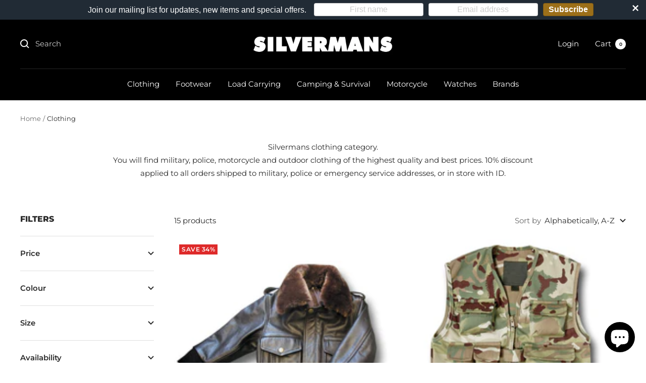

--- FILE ---
content_type: text/html; charset=utf-8
request_url: https://www.silvermans.co.uk/collections/clothing/Kids
body_size: 56011
content:
<!doctype html><html class="no-js" lang="en" dir="ltr">
  <head>
    <meta charset="utf-8">
    <meta name="viewport" content="width=device-width, initial-scale=1.0, height=device-height, minimum-scale=1.0, maximum-scale=1.0">
    <meta name="theme-color" content="#000000">

    <title>Clothing</title><meta name="description" content="Silvermans clothing category.You will find military, police, motorcycle and outdoor clothing of the highest quality and best prices. 10% discount applied to all orders shipped to military, police or emergency service addresses, or in store with ID."><link rel="canonical" href="https://www.silvermans.co.uk/collections/clothing/kids"><link rel="shortcut icon" href="//www.silvermans.co.uk/cdn/shop/files/favicon_white-s-black-circl_96x96.png?v=1719307044" type="image/png"><link rel="preconnect" href="https://cdn.shopify.com">
    <link rel="dns-prefetch" href="https://productreviews.shopifycdn.com">
    <link rel="dns-prefetch" href="https://www.google-analytics.com"><link rel="preconnect" href="https://fonts.shopifycdn.com" crossorigin><link rel="preload" as="style" href="//www.silvermans.co.uk/cdn/shop/t/123/assets/theme.css?v=154638988709435575511687355514">
    <link rel="preload" as="script" href="//www.silvermans.co.uk/cdn/shop/t/123/assets/vendor.js?v=131531462768831974851687355514">
    <link rel="preload" as="script" href="//www.silvermans.co.uk/cdn/shop/t/123/assets/theme.js?v=98097118752656641291687355514"><meta property="og:type" content="website">
  <meta property="og:title" content="Clothing"><meta property="og:image" content="http://www.silvermans.co.uk/cdn/shop/collections/COLLECTION---Clothing.jpg?v=1460646004">
  <meta property="og:image:secure_url" content="https://www.silvermans.co.uk/cdn/shop/collections/COLLECTION---Clothing.jpg?v=1460646004">
  <meta property="og:image:width" content="400">
  <meta property="og:image:height" content="318"><meta property="og:description" content="Silvermans clothing category.You will find military, police, motorcycle and outdoor clothing of the highest quality and best prices. 10% discount applied to all orders shipped to military, police or emergency service addresses, or in store with ID."><meta property="og:url" content="https://www.silvermans.co.uk/collections/clothing/kids">
<meta property="og:site_name" content="Silvermans"><meta name="twitter:card" content="summary"><meta name="twitter:title" content="Clothing">
  <meta name="twitter:description" content="Silvermans clothing category.You will find military, police, motorcycle and outdoor clothing of the highest quality and best prices. 10% discount applied to all orders shipped to military, police or emergency service addresses, or in store with ID."><meta name="twitter:image" content="https://www.silvermans.co.uk/cdn/shop/collections/COLLECTION---Clothing_1200x1200_crop_center.jpg?v=1460646004">
  <meta name="twitter:image:alt" content="Clothing">
    


  <script type="application/ld+json">
  {
    "@context": "https://schema.org",
    "@type": "BreadcrumbList",
  "itemListElement": [{
      "@type": "ListItem",
      "position": 1,
      "name": "Home",
      "item": "https://www.silvermans.co.uk"
    },{
          "@type": "ListItem",
          "position": 2,
          "name": "Clothing",
          "item": "https://www.silvermans.co.uk/collections/clothing"
        }]
  }
  </script>


    <link rel="preload" href="//www.silvermans.co.uk/cdn/fonts/montserrat/montserrat_n8.853056e398b4dadf6838423edb7abaa02f651554.woff2" as="font" type="font/woff2" crossorigin><link rel="preload" href="//www.silvermans.co.uk/cdn/fonts/montserrat/montserrat_n4.81949fa0ac9fd2021e16436151e8eaa539321637.woff2" as="font" type="font/woff2" crossorigin><style>
  /* Typography (heading) */
  @font-face {
  font-family: Montserrat;
  font-weight: 800;
  font-style: normal;
  font-display: swap;
  src: url("//www.silvermans.co.uk/cdn/fonts/montserrat/montserrat_n8.853056e398b4dadf6838423edb7abaa02f651554.woff2") format("woff2"),
       url("//www.silvermans.co.uk/cdn/fonts/montserrat/montserrat_n8.9201aba6104751e1b3e48577a5a739fc14862200.woff") format("woff");
}

@font-face {
  font-family: Montserrat;
  font-weight: 800;
  font-style: italic;
  font-display: swap;
  src: url("//www.silvermans.co.uk/cdn/fonts/montserrat/montserrat_i8.b5b703476aa25307888d32fbbb26f33913f79842.woff2") format("woff2"),
       url("//www.silvermans.co.uk/cdn/fonts/montserrat/montserrat_i8.1037a8c7c9042232c15d221799b18df65709cdd0.woff") format("woff");
}

/* Typography (body) */
  @font-face {
  font-family: Montserrat;
  font-weight: 400;
  font-style: normal;
  font-display: swap;
  src: url("//www.silvermans.co.uk/cdn/fonts/montserrat/montserrat_n4.81949fa0ac9fd2021e16436151e8eaa539321637.woff2") format("woff2"),
       url("//www.silvermans.co.uk/cdn/fonts/montserrat/montserrat_n4.a6c632ca7b62da89c3594789ba828388aac693fe.woff") format("woff");
}

@font-face {
  font-family: Montserrat;
  font-weight: 400;
  font-style: italic;
  font-display: swap;
  src: url("//www.silvermans.co.uk/cdn/fonts/montserrat/montserrat_i4.5a4ea298b4789e064f62a29aafc18d41f09ae59b.woff2") format("woff2"),
       url("//www.silvermans.co.uk/cdn/fonts/montserrat/montserrat_i4.072b5869c5e0ed5b9d2021e4c2af132e16681ad2.woff") format("woff");
}

@font-face {
  font-family: Montserrat;
  font-weight: 600;
  font-style: normal;
  font-display: swap;
  src: url("//www.silvermans.co.uk/cdn/fonts/montserrat/montserrat_n6.1326b3e84230700ef15b3a29fb520639977513e0.woff2") format("woff2"),
       url("//www.silvermans.co.uk/cdn/fonts/montserrat/montserrat_n6.652f051080eb14192330daceed8cd53dfdc5ead9.woff") format("woff");
}

@font-face {
  font-family: Montserrat;
  font-weight: 600;
  font-style: italic;
  font-display: swap;
  src: url("//www.silvermans.co.uk/cdn/fonts/montserrat/montserrat_i6.e90155dd2f004112a61c0322d66d1f59dadfa84b.woff2") format("woff2"),
       url("//www.silvermans.co.uk/cdn/fonts/montserrat/montserrat_i6.41470518d8e9d7f1bcdd29a447c2397e5393943f.woff") format("woff");
}

:root {--heading-color: 40, 40, 40;
    --text-color: 40, 40, 40;
    --background: 255, 255, 255;
    --secondary-background: 245, 245, 245;
    --border-color: 223, 223, 223;
    --border-color-darker: 169, 169, 169;
    --success-color: 46, 158, 123;
    --success-background: 213, 236, 229;
    --error-color: 222, 42, 42;
    --error-background: 253, 240, 240;
    --primary-button-background: 26, 19, 7;
    --primary-button-text-color: 255, 255, 255;
    --secondary-button-background: 31, 207, 107;
    --secondary-button-text-color: 40, 40, 40;
    --product-star-rating: 246, 164, 41;
    --product-on-sale-accent: 222, 42, 42;
    --product-sold-out-accent: 111, 113, 155;
    --product-custom-label-background: 64, 93, 230;
    --product-custom-label-text-color: 255, 255, 255;
    --product-custom-label-2-background: 243, 255, 52;
    --product-custom-label-2-text-color: 0, 0, 0;
    --product-low-stock-text-color: 222, 42, 42;
    --product-in-stock-text-color: 46, 158, 123;
    --loading-bar-background: 40, 40, 40;

    /* We duplicate some "base" colors as root colors, which is useful to use on drawer elements or popover without. Those should not be overridden to avoid issues */
    --root-heading-color: 40, 40, 40;
    --root-text-color: 40, 40, 40;
    --root-background: 255, 255, 255;
    --root-border-color: 223, 223, 223;
    --root-primary-button-background: 26, 19, 7;
    --root-primary-button-text-color: 255, 255, 255;

    --base-font-size: 15px;
    --heading-font-family: Montserrat, sans-serif;
    --heading-font-weight: 800;
    --heading-font-style: normal;
    --heading-text-transform: uppercase;
    --text-font-family: Montserrat, sans-serif;
    --text-font-weight: 400;
    --text-font-style: normal;
    --text-font-bold-weight: 600;

    /* Typography (font size) */
    --heading-xxsmall-font-size: 10px;
    --heading-xsmall-font-size: 10px;
    --heading-small-font-size: 11px;
    --heading-large-font-size: 32px;
    --heading-h1-font-size: 32px;
    --heading-h2-font-size: 28px;
    --heading-h3-font-size: 26px;
    --heading-h4-font-size: 22px;
    --heading-h5-font-size: 18px;
    --heading-h6-font-size: 16px;

    /* Control the look and feel of the theme by changing radius of various elements */
    --button-border-radius: 0px;
    --block-border-radius: 0px;
    --block-border-radius-reduced: 0px;
    --color-swatch-border-radius: 0px;

    /* Button size */
    --button-height: 48px;
    --button-small-height: 40px;

    /* Form related */
    --form-input-field-height: 48px;
    --form-input-gap: 16px;
    --form-submit-margin: 24px;

    /* Product listing related variables */
    --product-list-block-spacing: 32px;

    /* Video related */
    --play-button-background: 255, 255, 255;
    --play-button-arrow: 40, 40, 40;

    /* RTL support */
    --transform-logical-flip: 1;
    --transform-origin-start: left;
    --transform-origin-end: right;

    /* Other */
    --zoom-cursor-svg-url: url(//www.silvermans.co.uk/cdn/shop/t/123/assets/zoom-cursor.svg?v=39908859784506347231687355514);
    --arrow-right-svg-url: url(//www.silvermans.co.uk/cdn/shop/t/123/assets/arrow-right.svg?v=40046868119262634591687355514);
    --arrow-left-svg-url: url(//www.silvermans.co.uk/cdn/shop/t/123/assets/arrow-left.svg?v=158856395986752206651687355514);

    /* Some useful variables that we can reuse in our CSS. Some explanation are needed for some of them:
       - container-max-width-minus-gutters: represents the container max width without the edge gutters
       - container-outer-width: considering the screen width, represent all the space outside the container
       - container-outer-margin: same as container-outer-width but get set to 0 inside a container
       - container-inner-width: the effective space inside the container (minus gutters)
       - grid-column-width: represents the width of a single column of the grid
       - vertical-breather: this is a variable that defines the global "spacing" between sections, and inside the section
                            to create some "breath" and minimum spacing
     */
    --container-max-width: 1600px;
    --container-gutter: 24px;
    --container-max-width-minus-gutters: calc(var(--container-max-width) - (var(--container-gutter)) * 2);
    --container-outer-width: max(calc((100vw - var(--container-max-width-minus-gutters)) / 2), var(--container-gutter));
    --container-outer-margin: var(--container-outer-width);
    --container-inner-width: calc(100vw - var(--container-outer-width) * 2);

    --grid-column-count: 10;
    --grid-gap: 24px;
    --grid-column-width: calc((100vw - var(--container-outer-width) * 2 - var(--grid-gap) * (var(--grid-column-count) - 1)) / var(--grid-column-count));

    --vertical-breather: 28px;
    --vertical-breather-tight: 28px;

    /* Shopify related variables */
    --payment-terms-background-color: #ffffff;
  }

  @media screen and (min-width: 741px) {
    :root {
      --container-gutter: 40px;
      --grid-column-count: 20;
      --vertical-breather: 40px;
      --vertical-breather-tight: 40px;

      /* Typography (font size) */
      --heading-xsmall-font-size: 11px;
      --heading-small-font-size: 12px;
      --heading-large-font-size: 48px;
      --heading-h1-font-size: 48px;
      --heading-h2-font-size: 36px;
      --heading-h3-font-size: 30px;
      --heading-h4-font-size: 22px;
      --heading-h5-font-size: 18px;
      --heading-h6-font-size: 16px;

      /* Form related */
      --form-input-field-height: 52px;
      --form-submit-margin: 32px;

      /* Button size */
      --button-height: 52px;
      --button-small-height: 44px;
    }
  }

  @media screen and (min-width: 1200px) {
    :root {
      --vertical-breather: 48px;
      --vertical-breather-tight: 48px;
      --product-list-block-spacing: 48px;

      /* Typography */
      --heading-large-font-size: 58px;
      --heading-h1-font-size: 50px;
      --heading-h2-font-size: 44px;
      --heading-h3-font-size: 32px;
      --heading-h4-font-size: 26px;
      --heading-h5-font-size: 22px;
      --heading-h6-font-size: 16px;
    }
  }

  @media screen and (min-width: 1600px) {
    :root {
      --vertical-breather: 48px;
      --vertical-breather-tight: 48px;
    }
  }
</style>
    <script>
  // This allows to expose several variables to the global scope, to be used in scripts
  window.themeVariables = {
    settings: {
      direction: "ltr",
      pageType: "collection",
      cartCount: 0,
      moneyFormat: "\u0026pound;{{amount}}",
      moneyWithCurrencyFormat: "\u0026pound;{{amount}} GBP",
      showVendor: false,
      discountMode: "percentage",
      currencyCodeEnabled: false,
      cartType: "page",
      cartCurrency: "GBP",
      mobileZoomFactor: 2.5
    },

    routes: {
      host: "www.silvermans.co.uk",
      rootUrl: "\/",
      rootUrlWithoutSlash: '',
      cartUrl: "\/cart",
      cartAddUrl: "\/cart\/add",
      cartChangeUrl: "\/cart\/change",
      searchUrl: "\/search",
      predictiveSearchUrl: "\/search\/suggest",
      productRecommendationsUrl: "\/recommendations\/products"
    },

    strings: {
      accessibilityDelete: "Delete",
      accessibilityClose: "Close",
      collectionSoldOut: "No Stock",
      collectionDiscount: "Save @savings@",
      productSalePrice: "Sale price",
      productRegularPrice: "Regular price",
      productFormUnavailable: "Unavailable",
      productFormSoldOut: "No Stock",
      productFormPreOrder: "Pre-order",
      productFormAddToCart: "Add to cart",
      searchNoResults: "No results could be found.",
      searchNewSearch: "New search",
      searchProducts: "Products",
      searchArticles: "Journal",
      searchPages: "Pages",
      searchCollections: "Collections",
      cartViewCart: "View cart",
      cartItemAdded: "Item added to your cart!",
      cartItemAddedShort: "Added to your cart!",
      cartAddOrderNote: "Add order note",
      cartEditOrderNote: "Edit order note",
      shippingEstimatorNoResults: "Sorry, we do not ship to your address.",
      shippingEstimatorOneResult: "There is one shipping rate for your address:",
      shippingEstimatorMultipleResults: "There are several shipping rates for your address:",
      shippingEstimatorError: "One or more error occurred while retrieving shipping rates:"
    },

    libs: {
      flickity: "\/\/www.silvermans.co.uk\/cdn\/shop\/t\/123\/assets\/flickity.js?v=176646718982628074891687355514",
      photoswipe: "\/\/www.silvermans.co.uk\/cdn\/shop\/t\/123\/assets\/photoswipe.js?v=132268647426145925301687355514",
      qrCode: "\/\/www.silvermans.co.uk\/cdn\/shopifycloud\/storefront\/assets\/themes_support\/vendor\/qrcode-3f2b403b.js"
    },

    breakpoints: {
      phone: 'screen and (max-width: 740px)',
      tablet: 'screen and (min-width: 741px) and (max-width: 999px)',
      tabletAndUp: 'screen and (min-width: 741px)',
      pocket: 'screen and (max-width: 999px)',
      lap: 'screen and (min-width: 1000px) and (max-width: 1199px)',
      lapAndUp: 'screen and (min-width: 1000px)',
      desktop: 'screen and (min-width: 1200px)',
      wide: 'screen and (min-width: 1400px)'
    }
  };

  window.addEventListener('pageshow', async () => {
    const cartContent = await (await fetch(`${window.themeVariables.routes.cartUrl}.js`, {cache: 'reload'})).json();
    document.documentElement.dispatchEvent(new CustomEvent('cart:refresh', {detail: {cart: cartContent}}));
  });

  if ('noModule' in HTMLScriptElement.prototype) {
    // Old browsers (like IE) that does not support module will be considered as if not executing JS at all
    document.documentElement.className = document.documentElement.className.replace('no-js', 'js');

    requestAnimationFrame(() => {
      const viewportHeight = (window.visualViewport ? window.visualViewport.height : document.documentElement.clientHeight);
      document.documentElement.style.setProperty('--window-height',viewportHeight + 'px');
    });
  }</script>

    <link rel="stylesheet" href="//www.silvermans.co.uk/cdn/shop/t/123/assets/theme.css?v=154638988709435575511687355514">

    <script src="//www.silvermans.co.uk/cdn/shop/t/123/assets/vendor.js?v=131531462768831974851687355514" defer></script>
    <script src="//www.silvermans.co.uk/cdn/shop/t/123/assets/theme.js?v=98097118752656641291687355514" defer></script>
    <script src="//www.silvermans.co.uk/cdn/shop/t/123/assets/custom.js?v=167639537848865775061687355514" defer></script>

    <script>window.performance && window.performance.mark && window.performance.mark('shopify.content_for_header.start');</script><meta name="google-site-verification" content="k3XsJbxf1NPDGTUiIOG_4bHpKlLTuv3-Z0zK_ifK4RQ">
<meta id="shopify-digital-wallet" name="shopify-digital-wallet" content="/9106726/digital_wallets/dialog">
<meta name="shopify-checkout-api-token" content="82033ef8daca026fdae6a58641844a4c">
<meta id="in-context-paypal-metadata" data-shop-id="9106726" data-venmo-supported="false" data-environment="production" data-locale="en_US" data-paypal-v4="true" data-currency="GBP">
<link rel="alternate" type="application/atom+xml" title="Feed" href="/collections/clothing/Kids.atom" />
<link rel="alternate" type="application/json+oembed" href="https://www.silvermans.co.uk/collections/clothing/kids.oembed">
<script async="async" src="/checkouts/internal/preloads.js?locale=en-GB"></script>
<link rel="preconnect" href="https://shop.app" crossorigin="anonymous">
<script async="async" src="https://shop.app/checkouts/internal/preloads.js?locale=en-GB&shop_id=9106726" crossorigin="anonymous"></script>
<script id="apple-pay-shop-capabilities" type="application/json">{"shopId":9106726,"countryCode":"GB","currencyCode":"GBP","merchantCapabilities":["supports3DS"],"merchantId":"gid:\/\/shopify\/Shop\/9106726","merchantName":"Silvermans","requiredBillingContactFields":["postalAddress","email","phone"],"requiredShippingContactFields":["postalAddress","email","phone"],"shippingType":"shipping","supportedNetworks":["visa","maestro","masterCard","amex","discover","elo"],"total":{"type":"pending","label":"Silvermans","amount":"1.00"},"shopifyPaymentsEnabled":true,"supportsSubscriptions":true}</script>
<script id="shopify-features" type="application/json">{"accessToken":"82033ef8daca026fdae6a58641844a4c","betas":["rich-media-storefront-analytics"],"domain":"www.silvermans.co.uk","predictiveSearch":true,"shopId":9106726,"locale":"en"}</script>
<script>var Shopify = Shopify || {};
Shopify.shop = "silvermans.myshopify.com";
Shopify.locale = "en";
Shopify.currency = {"active":"GBP","rate":"1.0"};
Shopify.country = "GB";
Shopify.theme = {"name":"Focal","id":153039044917,"schema_name":"Focal","schema_version":"10.1.2","theme_store_id":714,"role":"main"};
Shopify.theme.handle = "null";
Shopify.theme.style = {"id":null,"handle":null};
Shopify.cdnHost = "www.silvermans.co.uk/cdn";
Shopify.routes = Shopify.routes || {};
Shopify.routes.root = "/";</script>
<script type="module">!function(o){(o.Shopify=o.Shopify||{}).modules=!0}(window);</script>
<script>!function(o){function n(){var o=[];function n(){o.push(Array.prototype.slice.apply(arguments))}return n.q=o,n}var t=o.Shopify=o.Shopify||{};t.loadFeatures=n(),t.autoloadFeatures=n()}(window);</script>
<script>
  window.ShopifyPay = window.ShopifyPay || {};
  window.ShopifyPay.apiHost = "shop.app\/pay";
  window.ShopifyPay.redirectState = null;
</script>
<script id="shop-js-analytics" type="application/json">{"pageType":"collection"}</script>
<script defer="defer" async type="module" src="//www.silvermans.co.uk/cdn/shopifycloud/shop-js/modules/v2/client.init-shop-cart-sync_BN7fPSNr.en.esm.js"></script>
<script defer="defer" async type="module" src="//www.silvermans.co.uk/cdn/shopifycloud/shop-js/modules/v2/chunk.common_Cbph3Kss.esm.js"></script>
<script defer="defer" async type="module" src="//www.silvermans.co.uk/cdn/shopifycloud/shop-js/modules/v2/chunk.modal_DKumMAJ1.esm.js"></script>
<script type="module">
  await import("//www.silvermans.co.uk/cdn/shopifycloud/shop-js/modules/v2/client.init-shop-cart-sync_BN7fPSNr.en.esm.js");
await import("//www.silvermans.co.uk/cdn/shopifycloud/shop-js/modules/v2/chunk.common_Cbph3Kss.esm.js");
await import("//www.silvermans.co.uk/cdn/shopifycloud/shop-js/modules/v2/chunk.modal_DKumMAJ1.esm.js");

  window.Shopify.SignInWithShop?.initShopCartSync?.({"fedCMEnabled":true,"windoidEnabled":true});

</script>
<script>
  window.Shopify = window.Shopify || {};
  if (!window.Shopify.featureAssets) window.Shopify.featureAssets = {};
  window.Shopify.featureAssets['shop-js'] = {"shop-cart-sync":["modules/v2/client.shop-cart-sync_CJVUk8Jm.en.esm.js","modules/v2/chunk.common_Cbph3Kss.esm.js","modules/v2/chunk.modal_DKumMAJ1.esm.js"],"init-fed-cm":["modules/v2/client.init-fed-cm_7Fvt41F4.en.esm.js","modules/v2/chunk.common_Cbph3Kss.esm.js","modules/v2/chunk.modal_DKumMAJ1.esm.js"],"init-shop-email-lookup-coordinator":["modules/v2/client.init-shop-email-lookup-coordinator_Cc088_bR.en.esm.js","modules/v2/chunk.common_Cbph3Kss.esm.js","modules/v2/chunk.modal_DKumMAJ1.esm.js"],"init-windoid":["modules/v2/client.init-windoid_hPopwJRj.en.esm.js","modules/v2/chunk.common_Cbph3Kss.esm.js","modules/v2/chunk.modal_DKumMAJ1.esm.js"],"shop-button":["modules/v2/client.shop-button_B0jaPSNF.en.esm.js","modules/v2/chunk.common_Cbph3Kss.esm.js","modules/v2/chunk.modal_DKumMAJ1.esm.js"],"shop-cash-offers":["modules/v2/client.shop-cash-offers_DPIskqss.en.esm.js","modules/v2/chunk.common_Cbph3Kss.esm.js","modules/v2/chunk.modal_DKumMAJ1.esm.js"],"shop-toast-manager":["modules/v2/client.shop-toast-manager_CK7RT69O.en.esm.js","modules/v2/chunk.common_Cbph3Kss.esm.js","modules/v2/chunk.modal_DKumMAJ1.esm.js"],"init-shop-cart-sync":["modules/v2/client.init-shop-cart-sync_BN7fPSNr.en.esm.js","modules/v2/chunk.common_Cbph3Kss.esm.js","modules/v2/chunk.modal_DKumMAJ1.esm.js"],"init-customer-accounts-sign-up":["modules/v2/client.init-customer-accounts-sign-up_CfPf4CXf.en.esm.js","modules/v2/client.shop-login-button_DeIztwXF.en.esm.js","modules/v2/chunk.common_Cbph3Kss.esm.js","modules/v2/chunk.modal_DKumMAJ1.esm.js"],"pay-button":["modules/v2/client.pay-button_CgIwFSYN.en.esm.js","modules/v2/chunk.common_Cbph3Kss.esm.js","modules/v2/chunk.modal_DKumMAJ1.esm.js"],"init-customer-accounts":["modules/v2/client.init-customer-accounts_DQ3x16JI.en.esm.js","modules/v2/client.shop-login-button_DeIztwXF.en.esm.js","modules/v2/chunk.common_Cbph3Kss.esm.js","modules/v2/chunk.modal_DKumMAJ1.esm.js"],"avatar":["modules/v2/client.avatar_BTnouDA3.en.esm.js"],"init-shop-for-new-customer-accounts":["modules/v2/client.init-shop-for-new-customer-accounts_CsZy_esa.en.esm.js","modules/v2/client.shop-login-button_DeIztwXF.en.esm.js","modules/v2/chunk.common_Cbph3Kss.esm.js","modules/v2/chunk.modal_DKumMAJ1.esm.js"],"shop-follow-button":["modules/v2/client.shop-follow-button_BRMJjgGd.en.esm.js","modules/v2/chunk.common_Cbph3Kss.esm.js","modules/v2/chunk.modal_DKumMAJ1.esm.js"],"checkout-modal":["modules/v2/client.checkout-modal_B9Drz_yf.en.esm.js","modules/v2/chunk.common_Cbph3Kss.esm.js","modules/v2/chunk.modal_DKumMAJ1.esm.js"],"shop-login-button":["modules/v2/client.shop-login-button_DeIztwXF.en.esm.js","modules/v2/chunk.common_Cbph3Kss.esm.js","modules/v2/chunk.modal_DKumMAJ1.esm.js"],"lead-capture":["modules/v2/client.lead-capture_DXYzFM3R.en.esm.js","modules/v2/chunk.common_Cbph3Kss.esm.js","modules/v2/chunk.modal_DKumMAJ1.esm.js"],"shop-login":["modules/v2/client.shop-login_CA5pJqmO.en.esm.js","modules/v2/chunk.common_Cbph3Kss.esm.js","modules/v2/chunk.modal_DKumMAJ1.esm.js"],"payment-terms":["modules/v2/client.payment-terms_BxzfvcZJ.en.esm.js","modules/v2/chunk.common_Cbph3Kss.esm.js","modules/v2/chunk.modal_DKumMAJ1.esm.js"]};
</script>
<script>(function() {
  var isLoaded = false;
  function asyncLoad() {
    if (isLoaded) return;
    isLoaded = true;
    var urls = ["\/\/swymv3starter-01.azureedge.net\/code\/swym-shopify.js?shop=silvermans.myshopify.com","https:\/\/cdn.seguno.com\/storefront.js?v=1.0.0\u0026id=ac53c798c29543d2b422b9ecbb6c8f33\u0026bv=1735819342000\u0026cv=1735819320000\u0026shop=silvermans.myshopify.com"];
    for (var i = 0; i < urls.length; i++) {
      var s = document.createElement('script');
      s.type = 'text/javascript';
      s.async = true;
      s.src = urls[i];
      var x = document.getElementsByTagName('script')[0];
      x.parentNode.insertBefore(s, x);
    }
  };
  if(window.attachEvent) {
    window.attachEvent('onload', asyncLoad);
  } else {
    window.addEventListener('load', asyncLoad, false);
  }
})();</script>
<script id="__st">var __st={"a":9106726,"offset":0,"reqid":"11b20f0a-db81-40c2-9e70-e06d63447fa9-1769904658","pageurl":"www.silvermans.co.uk\/collections\/clothing\/Kids","u":"1f5e03d4a2e7","p":"collection","rtyp":"collection","rid":85265411};</script>
<script>window.ShopifyPaypalV4VisibilityTracking = true;</script>
<script id="captcha-bootstrap">!function(){'use strict';const t='contact',e='account',n='new_comment',o=[[t,t],['blogs',n],['comments',n],[t,'customer']],c=[[e,'customer_login'],[e,'guest_login'],[e,'recover_customer_password'],[e,'create_customer']],r=t=>t.map((([t,e])=>`form[action*='/${t}']:not([data-nocaptcha='true']) input[name='form_type'][value='${e}']`)).join(','),a=t=>()=>t?[...document.querySelectorAll(t)].map((t=>t.form)):[];function s(){const t=[...o],e=r(t);return a(e)}const i='password',u='form_key',d=['recaptcha-v3-token','g-recaptcha-response','h-captcha-response',i],f=()=>{try{return window.sessionStorage}catch{return}},m='__shopify_v',_=t=>t.elements[u];function p(t,e,n=!1){try{const o=window.sessionStorage,c=JSON.parse(o.getItem(e)),{data:r}=function(t){const{data:e,action:n}=t;return t[m]||n?{data:e,action:n}:{data:t,action:n}}(c);for(const[e,n]of Object.entries(r))t.elements[e]&&(t.elements[e].value=n);n&&o.removeItem(e)}catch(o){console.error('form repopulation failed',{error:o})}}const l='form_type',E='cptcha';function T(t){t.dataset[E]=!0}const w=window,h=w.document,L='Shopify',v='ce_forms',y='captcha';let A=!1;((t,e)=>{const n=(g='f06e6c50-85a8-45c8-87d0-21a2b65856fe',I='https://cdn.shopify.com/shopifycloud/storefront-forms-hcaptcha/ce_storefront_forms_captcha_hcaptcha.v1.5.2.iife.js',D={infoText:'Protected by hCaptcha',privacyText:'Privacy',termsText:'Terms'},(t,e,n)=>{const o=w[L][v],c=o.bindForm;if(c)return c(t,g,e,D).then(n);var r;o.q.push([[t,g,e,D],n]),r=I,A||(h.body.append(Object.assign(h.createElement('script'),{id:'captcha-provider',async:!0,src:r})),A=!0)});var g,I,D;w[L]=w[L]||{},w[L][v]=w[L][v]||{},w[L][v].q=[],w[L][y]=w[L][y]||{},w[L][y].protect=function(t,e){n(t,void 0,e),T(t)},Object.freeze(w[L][y]),function(t,e,n,w,h,L){const[v,y,A,g]=function(t,e,n){const i=e?o:[],u=t?c:[],d=[...i,...u],f=r(d),m=r(i),_=r(d.filter((([t,e])=>n.includes(e))));return[a(f),a(m),a(_),s()]}(w,h,L),I=t=>{const e=t.target;return e instanceof HTMLFormElement?e:e&&e.form},D=t=>v().includes(t);t.addEventListener('submit',(t=>{const e=I(t);if(!e)return;const n=D(e)&&!e.dataset.hcaptchaBound&&!e.dataset.recaptchaBound,o=_(e),c=g().includes(e)&&(!o||!o.value);(n||c)&&t.preventDefault(),c&&!n&&(function(t){try{if(!f())return;!function(t){const e=f();if(!e)return;const n=_(t);if(!n)return;const o=n.value;o&&e.removeItem(o)}(t);const e=Array.from(Array(32),(()=>Math.random().toString(36)[2])).join('');!function(t,e){_(t)||t.append(Object.assign(document.createElement('input'),{type:'hidden',name:u})),t.elements[u].value=e}(t,e),function(t,e){const n=f();if(!n)return;const o=[...t.querySelectorAll(`input[type='${i}']`)].map((({name:t})=>t)),c=[...d,...o],r={};for(const[a,s]of new FormData(t).entries())c.includes(a)||(r[a]=s);n.setItem(e,JSON.stringify({[m]:1,action:t.action,data:r}))}(t,e)}catch(e){console.error('failed to persist form',e)}}(e),e.submit())}));const S=(t,e)=>{t&&!t.dataset[E]&&(n(t,e.some((e=>e===t))),T(t))};for(const o of['focusin','change'])t.addEventListener(o,(t=>{const e=I(t);D(e)&&S(e,y())}));const B=e.get('form_key'),M=e.get(l),P=B&&M;t.addEventListener('DOMContentLoaded',(()=>{const t=y();if(P)for(const e of t)e.elements[l].value===M&&p(e,B);[...new Set([...A(),...v().filter((t=>'true'===t.dataset.shopifyCaptcha))])].forEach((e=>S(e,t)))}))}(h,new URLSearchParams(w.location.search),n,t,e,['guest_login'])})(!0,!0)}();</script>
<script integrity="sha256-4kQ18oKyAcykRKYeNunJcIwy7WH5gtpwJnB7kiuLZ1E=" data-source-attribution="shopify.loadfeatures" defer="defer" src="//www.silvermans.co.uk/cdn/shopifycloud/storefront/assets/storefront/load_feature-a0a9edcb.js" crossorigin="anonymous"></script>
<script crossorigin="anonymous" defer="defer" src="//www.silvermans.co.uk/cdn/shopifycloud/storefront/assets/shopify_pay/storefront-65b4c6d7.js?v=20250812"></script>
<script data-source-attribution="shopify.dynamic_checkout.dynamic.init">var Shopify=Shopify||{};Shopify.PaymentButton=Shopify.PaymentButton||{isStorefrontPortableWallets:!0,init:function(){window.Shopify.PaymentButton.init=function(){};var t=document.createElement("script");t.src="https://www.silvermans.co.uk/cdn/shopifycloud/portable-wallets/latest/portable-wallets.en.js",t.type="module",document.head.appendChild(t)}};
</script>
<script data-source-attribution="shopify.dynamic_checkout.buyer_consent">
  function portableWalletsHideBuyerConsent(e){var t=document.getElementById("shopify-buyer-consent"),n=document.getElementById("shopify-subscription-policy-button");t&&n&&(t.classList.add("hidden"),t.setAttribute("aria-hidden","true"),n.removeEventListener("click",e))}function portableWalletsShowBuyerConsent(e){var t=document.getElementById("shopify-buyer-consent"),n=document.getElementById("shopify-subscription-policy-button");t&&n&&(t.classList.remove("hidden"),t.removeAttribute("aria-hidden"),n.addEventListener("click",e))}window.Shopify?.PaymentButton&&(window.Shopify.PaymentButton.hideBuyerConsent=portableWalletsHideBuyerConsent,window.Shopify.PaymentButton.showBuyerConsent=portableWalletsShowBuyerConsent);
</script>
<script data-source-attribution="shopify.dynamic_checkout.cart.bootstrap">document.addEventListener("DOMContentLoaded",(function(){function t(){return document.querySelector("shopify-accelerated-checkout-cart, shopify-accelerated-checkout")}if(t())Shopify.PaymentButton.init();else{new MutationObserver((function(e,n){t()&&(Shopify.PaymentButton.init(),n.disconnect())})).observe(document.body,{childList:!0,subtree:!0})}}));
</script>
<script id='scb4127' type='text/javascript' async='' src='https://www.silvermans.co.uk/cdn/shopifycloud/privacy-banner/storefront-banner.js'></script><link id="shopify-accelerated-checkout-styles" rel="stylesheet" media="screen" href="https://www.silvermans.co.uk/cdn/shopifycloud/portable-wallets/latest/accelerated-checkout-backwards-compat.css" crossorigin="anonymous">
<style id="shopify-accelerated-checkout-cart">
        #shopify-buyer-consent {
  margin-top: 1em;
  display: inline-block;
  width: 100%;
}

#shopify-buyer-consent.hidden {
  display: none;
}

#shopify-subscription-policy-button {
  background: none;
  border: none;
  padding: 0;
  text-decoration: underline;
  font-size: inherit;
  cursor: pointer;
}

#shopify-subscription-policy-button::before {
  box-shadow: none;
}

      </style>

<script>window.performance && window.performance.mark && window.performance.mark('shopify.content_for_header.end');</script>
  <script>window.is_hulkpo_installed=false</script><!-- BEGIN app block: shopify://apps/seo-manager-venntov/blocks/seomanager/c54c366f-d4bb-4d52-8d2f-dd61ce8e7e12 --><!-- BEGIN app snippet: SEOManager4 -->
<meta name='seomanager' content='4.0.5' /> 


<script>
	function sm_htmldecode(str) {
		var txt = document.createElement('textarea');
		txt.innerHTML = str;
		return txt.value;
	}

	var venntov_title = sm_htmldecode("Clothing | Silvermans - kids");
	var venntov_description = sm_htmldecode("Silvermans clothing category.You will find military, police, motorcycle and outdoor clothing of the highest quality and best prices. 10% discount applied to all orders shipped to military, police or emergency service addresses, or in store with ID.");
	
	if (venntov_title != '') {
		document.title = venntov_title;	
	}
	else {
		document.title = "Clothing";	
	}

	if (document.querySelector('meta[name="description"]') == null) {
		var venntov_desc = document.createElement('meta');
		venntov_desc.name = "description";
		venntov_desc.content = venntov_description;
		var venntov_head = document.head;
		venntov_head.appendChild(venntov_desc);
	} else {
		document.querySelector('meta[name="description"]').setAttribute("content", venntov_description);
	}
</script>

<script>
	var venntov_robotVals = "index, follow, max-image-preview:large, max-snippet:-1, max-video-preview:-1";
	if (venntov_robotVals !== "") {
		document.querySelectorAll("[name='robots']").forEach(e => e.remove());
		var venntov_robotMeta = document.createElement('meta');
		venntov_robotMeta.name = "robots";
		venntov_robotMeta.content = venntov_robotVals;
		var venntov_head = document.head;
		venntov_head.appendChild(venntov_robotMeta);
	}
</script>

<script>
	var venntov_googleVals = "";
	if (venntov_googleVals !== "") {
		document.querySelectorAll("[name='google']").forEach(e => e.remove());
		var venntov_googleMeta = document.createElement('meta');
		venntov_googleMeta.name = "google";
		venntov_googleMeta.content = venntov_googleVals;
		var venntov_head = document.head;
		venntov_head.appendChild(venntov_googleMeta);
	}
	</script>
	<!-- JSON-LD support -->

			<script type="application/ld+json">
			{
				"@context" : "http://schema.org",
				"@type": "CollectionPage",
				"@id": "https://www.silvermans.co.uk/collections/clothing/kids",
				"name": "Clothing",
				"url": "https://www.silvermans.co.uk/collections/clothing/kids","description": "Silvermans clothing category.You will find military, police, motorcycle and outdoor clothing of the highest quality and best prices. 10% discount applied to all orders shipped to military, police or emergency service addresses, or in store with ID.","image": "https://www.silvermans.co.uk/cdn/shop/collections/COLLECTION---Clothing.jpg?v=1460646004&width=1024","mainEntity": {
					"@type": "ItemList",
					"itemListElement": [
						{
							"@type": "ListItem",
							"position": 1,		
							"item": {
								"@id": "https://www.silvermans.co.uk/collections/clothing/products/kids-a3-pilot-jacket",
								"url": "https://www.silvermans.co.uk/collections/clothing/products/kids-a3-pilot-jacket"
							}
						},
						{
							"@type": "ListItem",
							"position": 2,		
							"item": {
								"@id": "https://www.silvermans.co.uk/collections/clothing/products/kids-action-vest",
								"url": "https://www.silvermans.co.uk/collections/clothing/products/kids-action-vest"
							}
						},
						{
							"@type": "ListItem",
							"position": 3,		
							"item": {
								"@id": "https://www.silvermans.co.uk/collections/clothing/products/kids-brando-jacket",
								"url": "https://www.silvermans.co.uk/collections/clothing/products/kids-brando-jacket"
							}
						},
						{
							"@type": "ListItem",
							"position": 4,		
							"item": {
								"@id": "https://www.silvermans.co.uk/collections/clothing/products/kids-camouflage-t-shirt",
								"url": "https://www.silvermans.co.uk/collections/clothing/products/kids-camouflage-t-shirt"
							}
						},
						{
							"@type": "ListItem",
							"position": 5,		
							"item": {
								"@id": "https://www.silvermans.co.uk/collections/clothing/products/kids-desert-combat-jacket",
								"url": "https://www.silvermans.co.uk/collections/clothing/products/kids-desert-combat-jacket"
							}
						},
						{
							"@type": "ListItem",
							"position": 6,		
							"item": {
								"@id": "https://www.silvermans.co.uk/collections/clothing/products/kids-desert-trousers",
								"url": "https://www.silvermans.co.uk/collections/clothing/products/kids-desert-trousers"
							}
						},
						{
							"@type": "ListItem",
							"position": 7,		
							"item": {
								"@id": "https://www.silvermans.co.uk/collections/clothing/products/kids-cammo-trousers",
								"url": "https://www.silvermans.co.uk/collections/clothing/products/kids-cammo-trousers"
							}
						},
						{
							"@type": "ListItem",
							"position": 8,		
							"item": {
								"@id": "https://www.silvermans.co.uk/collections/clothing/products/kids-dpm-combat-jacket",
								"url": "https://www.silvermans.co.uk/collections/clothing/products/kids-dpm-combat-jacket"
							}
						},
						{
							"@type": "ListItem",
							"position": 9,		
							"item": {
								"@id": "https://www.silvermans.co.uk/collections/clothing/products/kids-flying-suit",
								"url": "https://www.silvermans.co.uk/collections/clothing/products/kids-flying-suit"
							}
						},
						{
							"@type": "ListItem",
							"position": 10,		
							"item": {
								"@id": "https://www.silvermans.co.uk/collections/clothing/products/kids-ghillie-suit",
								"url": "https://www.silvermans.co.uk/collections/clothing/products/kids-ghillie-suit"
							}
						},
						{
							"@type": "ListItem",
							"position": 11,		
							"item": {
								"@id": "https://www.silvermans.co.uk/collections/clothing/products/kids-ma1-flight-jacket",
								"url": "https://www.silvermans.co.uk/collections/clothing/products/kids-ma1-flight-jacket"
							}
						},
						{
							"@type": "ListItem",
							"position": 12,		
							"item": {
								"@id": "https://www.silvermans.co.uk/collections/clothing/products/kids-ma1-pilots-jacket",
								"url": "https://www.silvermans.co.uk/collections/clothing/products/kids-ma1-pilots-jacket"
							}
						},
						{
							"@type": "ListItem",
							"position": 13,		
							"item": {
								"@id": "https://www.silvermans.co.uk/collections/clothing/products/kids-mtp-cammo-trousers",
								"url": "https://www.silvermans.co.uk/collections/clothing/products/kids-mtp-cammo-trousers"
							}
						},
						{
							"@type": "ListItem",
							"position": 14,		
							"item": {
								"@id": "https://www.silvermans.co.uk/collections/clothing/products/kids-mtp-combat-jacket",
								"url": "https://www.silvermans.co.uk/collections/clothing/products/kids-mtp-combat-jacket"
							}
						},
						{
							"@type": "ListItem",
							"position": 15,		
							"item": {
								"@id": "https://www.silvermans.co.uk/collections/clothing/products/kids-sas-trousers",
								"url": "https://www.silvermans.co.uk/collections/clothing/products/kids-sas-trousers"
							}
						}]
				}
			}
			</script>

<!-- 524F4D20383A3331 --><!-- END app snippet -->

<!-- END app block --><!-- BEGIN app block: shopify://apps/judge-me-reviews/blocks/judgeme_core/61ccd3b1-a9f2-4160-9fe9-4fec8413e5d8 --><!-- Start of Judge.me Core -->






<link rel="dns-prefetch" href="https://cdnwidget.judge.me">
<link rel="dns-prefetch" href="https://cdn.judge.me">
<link rel="dns-prefetch" href="https://cdn1.judge.me">
<link rel="dns-prefetch" href="https://api.judge.me">

<script data-cfasync='false' class='jdgm-settings-script'>window.jdgmSettings={"pagination":5,"disable_web_reviews":false,"badge_no_review_text":"No reviews","badge_n_reviews_text":"{{ n }} review/reviews","badge_star_color":"#ffc100","hide_badge_preview_if_no_reviews":true,"badge_hide_text":false,"enforce_center_preview_badge":false,"widget_title":"Customer Reviews","widget_open_form_text":"Write a review","widget_close_form_text":"Cancel review","widget_refresh_page_text":"Refresh page","widget_summary_text":"Based on {{ number_of_reviews }} review/reviews","widget_no_review_text":"Be the first to write a review","widget_name_field_text":"Display name","widget_verified_name_field_text":"Verified Name (public)","widget_name_placeholder_text":"Display name","widget_required_field_error_text":"This field is required.","widget_email_field_text":"Email address","widget_verified_email_field_text":"Verified Email (private, can not be edited)","widget_email_placeholder_text":"Your email address","widget_email_field_error_text":"Please enter a valid email address.","widget_rating_field_text":"Rating","widget_review_title_field_text":"Review Title","widget_review_title_placeholder_text":"Give your review a title","widget_review_body_field_text":"Review content","widget_review_body_placeholder_text":"Start writing here...","widget_pictures_field_text":"Picture/Video (optional)","widget_submit_review_text":"Submit Review","widget_submit_verified_review_text":"Submit Verified Review","widget_submit_success_msg_with_auto_publish":"Thank you! Please refresh the page in a few moments to see your review. You can remove or edit your review by logging into \u003ca href='https://judge.me/login' target='_blank' rel='nofollow noopener'\u003eJudge.me\u003c/a\u003e","widget_submit_success_msg_no_auto_publish":"Thank you! Your review will be published as soon as it is approved by the shop admin. You can remove or edit your review by logging into \u003ca href='https://judge.me/login' target='_blank' rel='nofollow noopener'\u003eJudge.me\u003c/a\u003e","widget_show_default_reviews_out_of_total_text":"Showing {{ n_reviews_shown }} out of {{ n_reviews }} reviews.","widget_show_all_link_text":"Show all","widget_show_less_link_text":"Show less","widget_author_said_text":"{{ reviewer_name }} said:","widget_days_text":"{{ n }} days ago","widget_weeks_text":"{{ n }} week/weeks ago","widget_months_text":"{{ n }} month/months ago","widget_years_text":"{{ n }} year/years ago","widget_yesterday_text":"Yesterday","widget_today_text":"Today","widget_replied_text":"\u003e\u003e {{ shop_name }} replied:","widget_read_more_text":"Read more","widget_reviewer_name_as_initial":"","widget_rating_filter_color":"#fbcd0a","widget_rating_filter_see_all_text":"See all reviews","widget_sorting_most_recent_text":"Most Recent","widget_sorting_highest_rating_text":"Highest Rating","widget_sorting_lowest_rating_text":"Lowest Rating","widget_sorting_with_pictures_text":"Only Pictures","widget_sorting_most_helpful_text":"Most Helpful","widget_open_question_form_text":"Ask a question","widget_reviews_subtab_text":"Reviews","widget_questions_subtab_text":"Questions","widget_question_label_text":"Question","widget_answer_label_text":"Answer","widget_question_placeholder_text":"Write your question here","widget_submit_question_text":"Submit Question","widget_question_submit_success_text":"Thank you for your question! We will notify you once it gets answered.","widget_star_color":"#ffc100","verified_badge_text":"Verified","verified_badge_bg_color":"","verified_badge_text_color":"","verified_badge_placement":"left-of-reviewer-name","widget_review_max_height":"","widget_hide_border":false,"widget_social_share":false,"widget_thumb":false,"widget_review_location_show":false,"widget_location_format":"","all_reviews_include_out_of_store_products":true,"all_reviews_out_of_store_text":"(out of store)","all_reviews_pagination":100,"all_reviews_product_name_prefix_text":"about","enable_review_pictures":true,"enable_question_anwser":false,"widget_theme":"default","review_date_format":"timestamp","default_sort_method":"most-recent","widget_product_reviews_subtab_text":"Product Reviews","widget_shop_reviews_subtab_text":"Shop Reviews","widget_other_products_reviews_text":"Reviews for other products","widget_store_reviews_subtab_text":"Store reviews","widget_no_store_reviews_text":"This store hasn't received any reviews yet","widget_web_restriction_product_reviews_text":"This product hasn't received any reviews yet","widget_no_items_text":"No items found","widget_show_more_text":"Show more","widget_write_a_store_review_text":"Write a Store Review","widget_other_languages_heading":"Reviews in Other Languages","widget_translate_review_text":"Translate review to {{ language }}","widget_translating_review_text":"Translating...","widget_show_original_translation_text":"Show original ({{ language }})","widget_translate_review_failed_text":"Review couldn't be translated.","widget_translate_review_retry_text":"Retry","widget_translate_review_try_again_later_text":"Try again later","show_product_url_for_grouped_product":false,"widget_sorting_pictures_first_text":"Pictures First","show_pictures_on_all_rev_page_mobile":false,"show_pictures_on_all_rev_page_desktop":false,"floating_tab_hide_mobile_install_preference":false,"floating_tab_button_name":"★ Reviews","floating_tab_title":"Let customers speak for us","floating_tab_button_color":"","floating_tab_button_background_color":"","floating_tab_url":"","floating_tab_url_enabled":false,"floating_tab_tab_style":"text","all_reviews_text_badge_text":"Customers rate us {{ shop.metafields.judgeme.all_reviews_rating | round: 1 }}/5 based on {{ shop.metafields.judgeme.all_reviews_count }} reviews.","all_reviews_text_badge_text_branded_style":"{{ shop.metafields.judgeme.all_reviews_rating | round: 1 }} out of 5 stars based on {{ shop.metafields.judgeme.all_reviews_count }} reviews","is_all_reviews_text_badge_a_link":false,"show_stars_for_all_reviews_text_badge":false,"all_reviews_text_badge_url":"","all_reviews_text_style":"branded","all_reviews_text_color_style":"judgeme_brand_color","all_reviews_text_color":"#108474","all_reviews_text_show_jm_brand":false,"featured_carousel_show_header":true,"featured_carousel_title":"Let customers speak for us","testimonials_carousel_title":"Customers are saying","videos_carousel_title":"Real customer stories","cards_carousel_title":"Customers are saying","featured_carousel_count_text":"from {{ n }} reviews","featured_carousel_add_link_to_all_reviews_page":false,"featured_carousel_url":"","featured_carousel_show_images":true,"featured_carousel_autoslide_interval":5,"featured_carousel_arrows_on_the_sides":false,"featured_carousel_height":250,"featured_carousel_width":80,"featured_carousel_image_size":0,"featured_carousel_image_height":250,"featured_carousel_arrow_color":"#eeeeee","verified_count_badge_style":"branded","verified_count_badge_orientation":"horizontal","verified_count_badge_color_style":"judgeme_brand_color","verified_count_badge_color":"#108474","is_verified_count_badge_a_link":false,"verified_count_badge_url":"","verified_count_badge_show_jm_brand":false,"widget_rating_preset_default":5,"widget_first_sub_tab":"product-reviews","widget_show_histogram":true,"widget_histogram_use_custom_color":false,"widget_pagination_use_custom_color":false,"widget_star_use_custom_color":true,"widget_verified_badge_use_custom_color":false,"widget_write_review_use_custom_color":false,"picture_reminder_submit_button":"Upload Pictures","enable_review_videos":false,"mute_video_by_default":false,"widget_sorting_videos_first_text":"Videos First","widget_review_pending_text":"Pending","featured_carousel_items_for_large_screen":3,"social_share_options_order":"Facebook,Twitter","remove_microdata_snippet":true,"disable_json_ld":false,"enable_json_ld_products":false,"preview_badge_show_question_text":false,"preview_badge_no_question_text":"No questions","preview_badge_n_question_text":"{{ number_of_questions }} question/questions","qa_badge_show_icon":false,"qa_badge_position":"same-row","remove_judgeme_branding":false,"widget_add_search_bar":false,"widget_search_bar_placeholder":"Search","widget_sorting_verified_only_text":"Verified only","featured_carousel_theme":"default","featured_carousel_show_rating":true,"featured_carousel_show_title":true,"featured_carousel_show_body":true,"featured_carousel_show_date":false,"featured_carousel_show_reviewer":true,"featured_carousel_show_product":false,"featured_carousel_header_background_color":"#108474","featured_carousel_header_text_color":"#ffffff","featured_carousel_name_product_separator":"reviewed","featured_carousel_full_star_background":"#108474","featured_carousel_empty_star_background":"#dadada","featured_carousel_vertical_theme_background":"#f9fafb","featured_carousel_verified_badge_enable":false,"featured_carousel_verified_badge_color":"#108474","featured_carousel_border_style":"round","featured_carousel_review_line_length_limit":3,"featured_carousel_more_reviews_button_text":"Read more reviews","featured_carousel_view_product_button_text":"View product","all_reviews_page_load_reviews_on":"scroll","all_reviews_page_load_more_text":"Load More Reviews","disable_fb_tab_reviews":false,"enable_ajax_cdn_cache":false,"widget_advanced_speed_features":5,"widget_public_name_text":"displayed publicly like","default_reviewer_name":"John Smith","default_reviewer_name_has_non_latin":true,"widget_reviewer_anonymous":"Anonymous","medals_widget_title":"Judge.me Review Medals","medals_widget_background_color":"#f9fafb","medals_widget_position":"footer_all_pages","medals_widget_border_color":"#f9fafb","medals_widget_verified_text_position":"left","medals_widget_use_monochromatic_version":false,"medals_widget_elements_color":"#108474","show_reviewer_avatar":true,"widget_invalid_yt_video_url_error_text":"Not a YouTube video URL","widget_max_length_field_error_text":"Please enter no more than {0} characters.","widget_show_country_flag":false,"widget_show_collected_via_shop_app":true,"widget_verified_by_shop_badge_style":"light","widget_verified_by_shop_text":"Verified by Shop","widget_show_photo_gallery":false,"widget_load_with_code_splitting":true,"widget_ugc_install_preference":false,"widget_ugc_title":"Made by us, Shared by you","widget_ugc_subtitle":"Tag us to see your picture featured in our page","widget_ugc_arrows_color":"#ffffff","widget_ugc_primary_button_text":"Buy Now","widget_ugc_primary_button_background_color":"#108474","widget_ugc_primary_button_text_color":"#ffffff","widget_ugc_primary_button_border_width":"0","widget_ugc_primary_button_border_style":"none","widget_ugc_primary_button_border_color":"#108474","widget_ugc_primary_button_border_radius":"25","widget_ugc_secondary_button_text":"Load More","widget_ugc_secondary_button_background_color":"#ffffff","widget_ugc_secondary_button_text_color":"#108474","widget_ugc_secondary_button_border_width":"2","widget_ugc_secondary_button_border_style":"solid","widget_ugc_secondary_button_border_color":"#108474","widget_ugc_secondary_button_border_radius":"25","widget_ugc_reviews_button_text":"View Reviews","widget_ugc_reviews_button_background_color":"#ffffff","widget_ugc_reviews_button_text_color":"#108474","widget_ugc_reviews_button_border_width":"2","widget_ugc_reviews_button_border_style":"solid","widget_ugc_reviews_button_border_color":"#108474","widget_ugc_reviews_button_border_radius":"25","widget_ugc_reviews_button_link_to":"judgeme-reviews-page","widget_ugc_show_post_date":true,"widget_ugc_max_width":"800","widget_rating_metafield_value_type":true,"widget_primary_color":"#40742a","widget_enable_secondary_color":true,"widget_secondary_color":"#54bb28","widget_summary_average_rating_text":"{{ average_rating }} out of 5","widget_media_grid_title":"Customer photos \u0026 videos","widget_media_grid_see_more_text":"See more","widget_round_style":false,"widget_show_product_medals":false,"widget_verified_by_judgeme_text":"Verified by Judge.me","widget_show_store_medals":true,"widget_verified_by_judgeme_text_in_store_medals":"Verified by Judge.me","widget_media_field_exceed_quantity_message":"Sorry, we can only accept {{ max_media }} for one review.","widget_media_field_exceed_limit_message":"{{ file_name }} is too large, please select a {{ media_type }} less than {{ size_limit }}MB.","widget_review_submitted_text":"Review Submitted!","widget_question_submitted_text":"Question Submitted!","widget_close_form_text_question":"Cancel","widget_write_your_answer_here_text":"Write your answer here","widget_enabled_branded_link":true,"widget_show_collected_by_judgeme":false,"widget_reviewer_name_color":"","widget_write_review_text_color":"","widget_write_review_bg_color":"","widget_collected_by_judgeme_text":"collected by Judge.me","widget_pagination_type":"standard","widget_load_more_text":"Load More","widget_load_more_color":"#108474","widget_full_review_text":"Full Review","widget_read_more_reviews_text":"Read More Reviews","widget_read_questions_text":"Read Questions","widget_questions_and_answers_text":"Questions \u0026 Answers","widget_verified_by_text":"Verified by","widget_verified_text":"Verified","widget_number_of_reviews_text":"{{ number_of_reviews }} reviews","widget_back_button_text":"Back","widget_next_button_text":"Next","widget_custom_forms_filter_button":"Filters","custom_forms_style":"horizontal","widget_show_review_information":false,"how_reviews_are_collected":"How reviews are collected?","widget_show_review_keywords":false,"widget_gdpr_statement":"How we use your data: We'll only contact you about the review you left, and only if necessary. By submitting your review, you agree to Judge.me's \u003ca href='https://judge.me/terms' target='_blank' rel='nofollow noopener'\u003eterms\u003c/a\u003e, \u003ca href='https://judge.me/privacy' target='_blank' rel='nofollow noopener'\u003eprivacy\u003c/a\u003e and \u003ca href='https://judge.me/content-policy' target='_blank' rel='nofollow noopener'\u003econtent\u003c/a\u003e policies.","widget_multilingual_sorting_enabled":false,"widget_translate_review_content_enabled":false,"widget_translate_review_content_method":"manual","popup_widget_review_selection":"automatically_with_pictures","popup_widget_round_border_style":true,"popup_widget_show_title":true,"popup_widget_show_body":true,"popup_widget_show_reviewer":false,"popup_widget_show_product":true,"popup_widget_show_pictures":true,"popup_widget_use_review_picture":true,"popup_widget_show_on_home_page":true,"popup_widget_show_on_product_page":true,"popup_widget_show_on_collection_page":true,"popup_widget_show_on_cart_page":true,"popup_widget_position":"bottom_left","popup_widget_first_review_delay":5,"popup_widget_duration":5,"popup_widget_interval":5,"popup_widget_review_count":5,"popup_widget_hide_on_mobile":true,"review_snippet_widget_round_border_style":true,"review_snippet_widget_card_color":"#FFFFFF","review_snippet_widget_slider_arrows_background_color":"#FFFFFF","review_snippet_widget_slider_arrows_color":"#000000","review_snippet_widget_star_color":"#108474","show_product_variant":false,"all_reviews_product_variant_label_text":"Variant: ","widget_show_verified_branding":false,"widget_ai_summary_title":"Customers say","widget_ai_summary_disclaimer":"AI-powered review summary based on recent customer reviews","widget_show_ai_summary":false,"widget_show_ai_summary_bg":false,"widget_show_review_title_input":true,"redirect_reviewers_invited_via_email":"review_widget","request_store_review_after_product_review":false,"request_review_other_products_in_order":false,"review_form_color_scheme":"default","review_form_corner_style":"square","review_form_star_color":{},"review_form_text_color":"#333333","review_form_background_color":"#ffffff","review_form_field_background_color":"#fafafa","review_form_button_color":{},"review_form_button_text_color":"#ffffff","review_form_modal_overlay_color":"#000000","review_content_screen_title_text":"How would you rate this product?","review_content_introduction_text":"We would love it if you would share a bit about your experience.","store_review_form_title_text":"How would you rate this store?","store_review_form_introduction_text":"We would love it if you would share a bit about your experience.","show_review_guidance_text":true,"one_star_review_guidance_text":"Poor","five_star_review_guidance_text":"Great","customer_information_screen_title_text":"About you","customer_information_introduction_text":"Please tell us more about you.","custom_questions_screen_title_text":"Your experience in more detail","custom_questions_introduction_text":"Here are a few questions to help us understand more about your experience.","review_submitted_screen_title_text":"Thanks for your review!","review_submitted_screen_thank_you_text":"We are processing it and it will appear on the store soon.","review_submitted_screen_email_verification_text":"Please confirm your email by clicking the link we just sent you. This helps us keep reviews authentic.","review_submitted_request_store_review_text":"Would you like to share your experience of shopping with us?","review_submitted_review_other_products_text":"Would you like to review these products?","store_review_screen_title_text":"Would you like to share your experience of shopping with us?","store_review_introduction_text":"We value your feedback and use it to improve. Please share any thoughts or suggestions you have.","reviewer_media_screen_title_picture_text":"Share a picture","reviewer_media_introduction_picture_text":"Upload a photo to support your review.","reviewer_media_screen_title_video_text":"Share a video","reviewer_media_introduction_video_text":"Upload a video to support your review.","reviewer_media_screen_title_picture_or_video_text":"Share a picture or video","reviewer_media_introduction_picture_or_video_text":"Upload a photo or video to support your review.","reviewer_media_youtube_url_text":"Paste your Youtube URL here","advanced_settings_next_step_button_text":"Next","advanced_settings_close_review_button_text":"Close","modal_write_review_flow":false,"write_review_flow_required_text":"Required","write_review_flow_privacy_message_text":"We respect your privacy.","write_review_flow_anonymous_text":"Post review as anonymous","write_review_flow_visibility_text":"This won't be visible to other customers.","write_review_flow_multiple_selection_help_text":"Select as many as you like","write_review_flow_single_selection_help_text":"Select one option","write_review_flow_required_field_error_text":"This field is required","write_review_flow_invalid_email_error_text":"Please enter a valid email address","write_review_flow_max_length_error_text":"Max. {{ max_length }} characters.","write_review_flow_media_upload_text":"\u003cb\u003eClick to upload\u003c/b\u003e or drag and drop","write_review_flow_gdpr_statement":"We'll only contact you about your review if necessary. By submitting your review, you agree to our \u003ca href='https://judge.me/terms' target='_blank' rel='nofollow noopener'\u003eterms and conditions\u003c/a\u003e and \u003ca href='https://judge.me/privacy' target='_blank' rel='nofollow noopener'\u003eprivacy policy\u003c/a\u003e.","rating_only_reviews_enabled":false,"show_negative_reviews_help_screen":false,"new_review_flow_help_screen_rating_threshold":3,"negative_review_resolution_screen_title_text":"Tell us more","negative_review_resolution_text":"Your experience matters to us. If there were issues with your purchase, we're here to help. Feel free to reach out to us, we'd love the opportunity to make things right.","negative_review_resolution_button_text":"Contact us","negative_review_resolution_proceed_with_review_text":"Leave a review","negative_review_resolution_subject":"Issue with purchase from {{ shop_name }}.{{ order_name }}","preview_badge_collection_page_install_status":false,"widget_review_custom_css":"","preview_badge_custom_css":"","preview_badge_stars_count":"5-stars","featured_carousel_custom_css":"","floating_tab_custom_css":"","all_reviews_widget_custom_css":"","medals_widget_custom_css":"","verified_badge_custom_css":"","all_reviews_text_custom_css":"","transparency_badges_collected_via_store_invite":false,"transparency_badges_from_another_provider":false,"transparency_badges_collected_from_store_visitor":false,"transparency_badges_collected_by_verified_review_provider":false,"transparency_badges_earned_reward":false,"transparency_badges_collected_via_store_invite_text":"Review collected via store invitation","transparency_badges_from_another_provider_text":"Review collected from another provider","transparency_badges_collected_from_store_visitor_text":"Review collected from a store visitor","transparency_badges_written_in_google_text":"Review written in Google","transparency_badges_written_in_etsy_text":"Review written in Etsy","transparency_badges_written_in_shop_app_text":"Review written in Shop App","transparency_badges_earned_reward_text":"Review earned a reward for future purchase","product_review_widget_per_page":10,"widget_store_review_label_text":"Review about the store","checkout_comment_extension_title_on_product_page":"Customer Comments","checkout_comment_extension_num_latest_comment_show":5,"checkout_comment_extension_format":"name_and_timestamp","checkout_comment_customer_name":"last_initial","checkout_comment_comment_notification":true,"preview_badge_collection_page_install_preference":false,"preview_badge_home_page_install_preference":false,"preview_badge_product_page_install_preference":false,"review_widget_install_preference":"","review_carousel_install_preference":false,"floating_reviews_tab_install_preference":"none","verified_reviews_count_badge_install_preference":false,"all_reviews_text_install_preference":false,"review_widget_best_location":false,"judgeme_medals_install_preference":false,"review_widget_revamp_enabled":false,"review_widget_qna_enabled":false,"review_widget_header_theme":"minimal","review_widget_widget_title_enabled":true,"review_widget_header_text_size":"medium","review_widget_header_text_weight":"regular","review_widget_average_rating_style":"compact","review_widget_bar_chart_enabled":true,"review_widget_bar_chart_type":"numbers","review_widget_bar_chart_style":"standard","review_widget_expanded_media_gallery_enabled":false,"review_widget_reviews_section_theme":"standard","review_widget_image_style":"thumbnails","review_widget_review_image_ratio":"square","review_widget_stars_size":"medium","review_widget_verified_badge":"standard_text","review_widget_review_title_text_size":"medium","review_widget_review_text_size":"medium","review_widget_review_text_length":"medium","review_widget_number_of_columns_desktop":3,"review_widget_carousel_transition_speed":5,"review_widget_custom_questions_answers_display":"always","review_widget_button_text_color":"#FFFFFF","review_widget_text_color":"#000000","review_widget_lighter_text_color":"#7B7B7B","review_widget_corner_styling":"soft","review_widget_review_word_singular":"review","review_widget_review_word_plural":"reviews","review_widget_voting_label":"Helpful?","review_widget_shop_reply_label":"Reply from {{ shop_name }}:","review_widget_filters_title":"Filters","qna_widget_question_word_singular":"Question","qna_widget_question_word_plural":"Questions","qna_widget_answer_reply_label":"Answer from {{ answerer_name }}:","qna_content_screen_title_text":"Ask a question about this product","qna_widget_question_required_field_error_text":"Please enter your question.","qna_widget_flow_gdpr_statement":"We'll only contact you about your question if necessary. By submitting your question, you agree to our \u003ca href='https://judge.me/terms' target='_blank' rel='nofollow noopener'\u003eterms and conditions\u003c/a\u003e and \u003ca href='https://judge.me/privacy' target='_blank' rel='nofollow noopener'\u003eprivacy policy\u003c/a\u003e.","qna_widget_question_submitted_text":"Thanks for your question!","qna_widget_close_form_text_question":"Close","qna_widget_question_submit_success_text":"We’ll notify you by email when your question is answered.","all_reviews_widget_v2025_enabled":false,"all_reviews_widget_v2025_header_theme":"default","all_reviews_widget_v2025_widget_title_enabled":true,"all_reviews_widget_v2025_header_text_size":"medium","all_reviews_widget_v2025_header_text_weight":"regular","all_reviews_widget_v2025_average_rating_style":"compact","all_reviews_widget_v2025_bar_chart_enabled":true,"all_reviews_widget_v2025_bar_chart_type":"numbers","all_reviews_widget_v2025_bar_chart_style":"standard","all_reviews_widget_v2025_expanded_media_gallery_enabled":false,"all_reviews_widget_v2025_show_store_medals":true,"all_reviews_widget_v2025_show_photo_gallery":true,"all_reviews_widget_v2025_show_review_keywords":false,"all_reviews_widget_v2025_show_ai_summary":false,"all_reviews_widget_v2025_show_ai_summary_bg":false,"all_reviews_widget_v2025_add_search_bar":false,"all_reviews_widget_v2025_default_sort_method":"most-recent","all_reviews_widget_v2025_reviews_per_page":10,"all_reviews_widget_v2025_reviews_section_theme":"default","all_reviews_widget_v2025_image_style":"thumbnails","all_reviews_widget_v2025_review_image_ratio":"square","all_reviews_widget_v2025_stars_size":"medium","all_reviews_widget_v2025_verified_badge":"bold_badge","all_reviews_widget_v2025_review_title_text_size":"medium","all_reviews_widget_v2025_review_text_size":"medium","all_reviews_widget_v2025_review_text_length":"medium","all_reviews_widget_v2025_number_of_columns_desktop":3,"all_reviews_widget_v2025_carousel_transition_speed":5,"all_reviews_widget_v2025_custom_questions_answers_display":"always","all_reviews_widget_v2025_show_product_variant":false,"all_reviews_widget_v2025_show_reviewer_avatar":true,"all_reviews_widget_v2025_reviewer_name_as_initial":"","all_reviews_widget_v2025_review_location_show":false,"all_reviews_widget_v2025_location_format":"","all_reviews_widget_v2025_show_country_flag":false,"all_reviews_widget_v2025_verified_by_shop_badge_style":"light","all_reviews_widget_v2025_social_share":false,"all_reviews_widget_v2025_social_share_options_order":"Facebook,Twitter,LinkedIn,Pinterest","all_reviews_widget_v2025_pagination_type":"standard","all_reviews_widget_v2025_button_text_color":"#FFFFFF","all_reviews_widget_v2025_text_color":"#000000","all_reviews_widget_v2025_lighter_text_color":"#7B7B7B","all_reviews_widget_v2025_corner_styling":"soft","all_reviews_widget_v2025_title":"Customer reviews","all_reviews_widget_v2025_ai_summary_title":"Customers say about this store","all_reviews_widget_v2025_no_review_text":"Be the first to write a review","platform":"shopify","branding_url":"https://app.judge.me/reviews/stores/www.silvermans.co.uk","branding_text":"Powered by Judge.me","locale":"en","reply_name":"Silvermans","widget_version":"3.0","footer":true,"autopublish":true,"review_dates":true,"enable_custom_form":false,"shop_use_review_site":true,"shop_locale":"en","enable_multi_locales_translations":true,"show_review_title_input":true,"review_verification_email_status":"always","can_be_branded":true,"reply_name_text":"Silvermans"};</script> <style class='jdgm-settings-style'>.jdgm-xx{left:0}:root{--jdgm-primary-color: #40742a;--jdgm-secondary-color: #54bb28;--jdgm-star-color: #ffc100;--jdgm-write-review-text-color: white;--jdgm-write-review-bg-color: #40742a;--jdgm-paginate-color: #40742a;--jdgm-border-radius: 0;--jdgm-reviewer-name-color: #40742a}.jdgm-histogram__bar-content{background-color:#40742a}.jdgm-rev[data-verified-buyer=true] .jdgm-rev__icon.jdgm-rev__icon:after,.jdgm-rev__buyer-badge.jdgm-rev__buyer-badge{color:white;background-color:#40742a}.jdgm-review-widget--small .jdgm-gallery.jdgm-gallery .jdgm-gallery__thumbnail-link:nth-child(8) .jdgm-gallery__thumbnail-wrapper.jdgm-gallery__thumbnail-wrapper:before{content:"See more"}@media only screen and (min-width: 768px){.jdgm-gallery.jdgm-gallery .jdgm-gallery__thumbnail-link:nth-child(8) .jdgm-gallery__thumbnail-wrapper.jdgm-gallery__thumbnail-wrapper:before{content:"See more"}}.jdgm-preview-badge .jdgm-star.jdgm-star{color:#ffc100}.jdgm-prev-badge[data-average-rating='0.00']{display:none !important}.jdgm-author-all-initials{display:none !important}.jdgm-author-last-initial{display:none !important}.jdgm-rev-widg__title{visibility:hidden}.jdgm-rev-widg__summary-text{visibility:hidden}.jdgm-prev-badge__text{visibility:hidden}.jdgm-rev__prod-link-prefix:before{content:'about'}.jdgm-rev__variant-label:before{content:'Variant: '}.jdgm-rev__out-of-store-text:before{content:'(out of store)'}@media only screen and (min-width: 768px){.jdgm-rev__pics .jdgm-rev_all-rev-page-picture-separator,.jdgm-rev__pics .jdgm-rev__product-picture{display:none}}@media only screen and (max-width: 768px){.jdgm-rev__pics .jdgm-rev_all-rev-page-picture-separator,.jdgm-rev__pics .jdgm-rev__product-picture{display:none}}.jdgm-preview-badge[data-template="product"]{display:none !important}.jdgm-preview-badge[data-template="collection"]{display:none !important}.jdgm-preview-badge[data-template="index"]{display:none !important}.jdgm-review-widget[data-from-snippet="true"]{display:none !important}.jdgm-verified-count-badget[data-from-snippet="true"]{display:none !important}.jdgm-carousel-wrapper[data-from-snippet="true"]{display:none !important}.jdgm-all-reviews-text[data-from-snippet="true"]{display:none !important}.jdgm-medals-section[data-from-snippet="true"]{display:none !important}.jdgm-ugc-media-wrapper[data-from-snippet="true"]{display:none !important}.jdgm-rev__transparency-badge[data-badge-type="review_collected_via_store_invitation"]{display:none !important}.jdgm-rev__transparency-badge[data-badge-type="review_collected_from_another_provider"]{display:none !important}.jdgm-rev__transparency-badge[data-badge-type="review_collected_from_store_visitor"]{display:none !important}.jdgm-rev__transparency-badge[data-badge-type="review_written_in_etsy"]{display:none !important}.jdgm-rev__transparency-badge[data-badge-type="review_written_in_google_business"]{display:none !important}.jdgm-rev__transparency-badge[data-badge-type="review_written_in_shop_app"]{display:none !important}.jdgm-rev__transparency-badge[data-badge-type="review_earned_for_future_purchase"]{display:none !important}.jdgm-review-snippet-widget .jdgm-rev-snippet-widget__cards-container .jdgm-rev-snippet-card{border-radius:8px;background:#fff}.jdgm-review-snippet-widget .jdgm-rev-snippet-widget__cards-container .jdgm-rev-snippet-card__rev-rating .jdgm-star{color:#108474}.jdgm-review-snippet-widget .jdgm-rev-snippet-widget__prev-btn,.jdgm-review-snippet-widget .jdgm-rev-snippet-widget__next-btn{border-radius:50%;background:#fff}.jdgm-review-snippet-widget .jdgm-rev-snippet-widget__prev-btn>svg,.jdgm-review-snippet-widget .jdgm-rev-snippet-widget__next-btn>svg{fill:#000}.jdgm-full-rev-modal.rev-snippet-widget .jm-mfp-container .jm-mfp-content,.jdgm-full-rev-modal.rev-snippet-widget .jm-mfp-container .jdgm-full-rev__icon,.jdgm-full-rev-modal.rev-snippet-widget .jm-mfp-container .jdgm-full-rev__pic-img,.jdgm-full-rev-modal.rev-snippet-widget .jm-mfp-container .jdgm-full-rev__reply{border-radius:8px}.jdgm-full-rev-modal.rev-snippet-widget .jm-mfp-container .jdgm-full-rev[data-verified-buyer="true"] .jdgm-full-rev__icon::after{border-radius:8px}.jdgm-full-rev-modal.rev-snippet-widget .jm-mfp-container .jdgm-full-rev .jdgm-rev__buyer-badge{border-radius:calc( 8px / 2 )}.jdgm-full-rev-modal.rev-snippet-widget .jm-mfp-container .jdgm-full-rev .jdgm-full-rev__replier::before{content:'Silvermans'}.jdgm-full-rev-modal.rev-snippet-widget .jm-mfp-container .jdgm-full-rev .jdgm-full-rev__product-button{border-radius:calc( 8px * 6 )}
</style> <style class='jdgm-settings-style'></style>

  
  
  
  <style class='jdgm-miracle-styles'>
  @-webkit-keyframes jdgm-spin{0%{-webkit-transform:rotate(0deg);-ms-transform:rotate(0deg);transform:rotate(0deg)}100%{-webkit-transform:rotate(359deg);-ms-transform:rotate(359deg);transform:rotate(359deg)}}@keyframes jdgm-spin{0%{-webkit-transform:rotate(0deg);-ms-transform:rotate(0deg);transform:rotate(0deg)}100%{-webkit-transform:rotate(359deg);-ms-transform:rotate(359deg);transform:rotate(359deg)}}@font-face{font-family:'JudgemeStar';src:url("[data-uri]") format("woff");font-weight:normal;font-style:normal}.jdgm-star{font-family:'JudgemeStar';display:inline !important;text-decoration:none !important;padding:0 4px 0 0 !important;margin:0 !important;font-weight:bold;opacity:1;-webkit-font-smoothing:antialiased;-moz-osx-font-smoothing:grayscale}.jdgm-star:hover{opacity:1}.jdgm-star:last-of-type{padding:0 !important}.jdgm-star.jdgm--on:before{content:"\e000"}.jdgm-star.jdgm--off:before{content:"\e001"}.jdgm-star.jdgm--half:before{content:"\e002"}.jdgm-widget *{margin:0;line-height:1.4;-webkit-box-sizing:border-box;-moz-box-sizing:border-box;box-sizing:border-box;-webkit-overflow-scrolling:touch}.jdgm-hidden{display:none !important;visibility:hidden !important}.jdgm-temp-hidden{display:none}.jdgm-spinner{width:40px;height:40px;margin:auto;border-radius:50%;border-top:2px solid #eee;border-right:2px solid #eee;border-bottom:2px solid #eee;border-left:2px solid #ccc;-webkit-animation:jdgm-spin 0.8s infinite linear;animation:jdgm-spin 0.8s infinite linear}.jdgm-prev-badge{display:block !important}

</style>


  
  
   


<script data-cfasync='false' class='jdgm-script'>
!function(e){window.jdgm=window.jdgm||{},jdgm.CDN_HOST="https://cdnwidget.judge.me/",jdgm.CDN_HOST_ALT="https://cdn2.judge.me/cdn/widget_frontend/",jdgm.API_HOST="https://api.judge.me/",jdgm.CDN_BASE_URL="https://cdn.shopify.com/extensions/019c1033-b3a9-7ad3-b9bf-61b1f669de2a/judgeme-extensions-330/assets/",
jdgm.docReady=function(d){(e.attachEvent?"complete"===e.readyState:"loading"!==e.readyState)?
setTimeout(d,0):e.addEventListener("DOMContentLoaded",d)},jdgm.loadCSS=function(d,t,o,a){
!o&&jdgm.loadCSS.requestedUrls.indexOf(d)>=0||(jdgm.loadCSS.requestedUrls.push(d),
(a=e.createElement("link")).rel="stylesheet",a.class="jdgm-stylesheet",a.media="nope!",
a.href=d,a.onload=function(){this.media="all",t&&setTimeout(t)},e.body.appendChild(a))},
jdgm.loadCSS.requestedUrls=[],jdgm.loadJS=function(e,d){var t=new XMLHttpRequest;
t.onreadystatechange=function(){4===t.readyState&&(Function(t.response)(),d&&d(t.response))},
t.open("GET",e),t.onerror=function(){if(e.indexOf(jdgm.CDN_HOST)===0&&jdgm.CDN_HOST_ALT!==jdgm.CDN_HOST){var f=e.replace(jdgm.CDN_HOST,jdgm.CDN_HOST_ALT);jdgm.loadJS(f,d)}},t.send()},jdgm.docReady((function(){(window.jdgmLoadCSS||e.querySelectorAll(
".jdgm-widget, .jdgm-all-reviews-page").length>0)&&(jdgmSettings.widget_load_with_code_splitting?
parseFloat(jdgmSettings.widget_version)>=3?jdgm.loadCSS(jdgm.CDN_HOST+"widget_v3/base.css"):
jdgm.loadCSS(jdgm.CDN_HOST+"widget/base.css"):jdgm.loadCSS(jdgm.CDN_HOST+"shopify_v2.css"),
jdgm.loadJS(jdgm.CDN_HOST+"loa"+"der.js"))}))}(document);
</script>
<noscript><link rel="stylesheet" type="text/css" media="all" href="https://cdnwidget.judge.me/shopify_v2.css"></noscript>

<!-- BEGIN app snippet: theme_fix_tags --><script>
  (function() {
    var jdgmThemeFixes = null;
    if (!jdgmThemeFixes) return;
    var thisThemeFix = jdgmThemeFixes[Shopify.theme.id];
    if (!thisThemeFix) return;

    if (thisThemeFix.html) {
      document.addEventListener("DOMContentLoaded", function() {
        var htmlDiv = document.createElement('div');
        htmlDiv.classList.add('jdgm-theme-fix-html');
        htmlDiv.innerHTML = thisThemeFix.html;
        document.body.append(htmlDiv);
      });
    };

    if (thisThemeFix.css) {
      var styleTag = document.createElement('style');
      styleTag.classList.add('jdgm-theme-fix-style');
      styleTag.innerHTML = thisThemeFix.css;
      document.head.append(styleTag);
    };

    if (thisThemeFix.js) {
      var scriptTag = document.createElement('script');
      scriptTag.classList.add('jdgm-theme-fix-script');
      scriptTag.innerHTML = thisThemeFix.js;
      document.head.append(scriptTag);
    };
  })();
</script>
<!-- END app snippet -->
<!-- End of Judge.me Core -->



<!-- END app block --><!-- BEGIN app block: shopify://apps/hulk-discounts/blocks/app-embed/25745434-52e7-4378-88f1-890df18a0110 --><!-- BEGIN app snippet: hulkapps_volume_discount -->
    <script>
      var is_po = false
      if(window.hulkapps != undefined && window.hulkapps != '' ){
        var is_po = window.hulkapps.is_product_option
      }
      
        window.hulkapps = {
          shop_slug: "silvermans",
          store_id: "silvermans.myshopify.com",
          money_format: "&pound;{{amount}}",
          cart: null,
          product: null,
          product_collections: null,
          product_variants: null,
          is_volume_discount: true,
          is_product_option: is_po,
          product_id: null,
          page_type: null,
          po_url: "https://productoption.hulkapps.com",
          vd_url: "https://volumediscount.hulkapps.com",
          vd_proxy_url: "https://www.silvermans.co.uk",
          customer: null
        }
        

        window.hulkapps.page_type = "cart";
        window.hulkapps.cart = {"note":null,"attributes":{},"original_total_price":0,"total_price":0,"total_discount":0,"total_weight":0.0,"item_count":0,"items":[],"requires_shipping":false,"currency":"GBP","items_subtotal_price":0,"cart_level_discount_applications":[],"checkout_charge_amount":0}
        if (typeof window.hulkapps.cart.items == "object") {
          for (var i=0; i<window.hulkapps.cart.items.length; i++) {
            ["sku", "grams", "vendor", "url", "image", "handle", "requires_shipping", "product_type", "product_description"].map(function(a) {
              delete window.hulkapps.cart.items[i][a]
            })
          }
        }
        window.hulkapps.cart_collections = {}
        window.hulkapps.product_tags = {}
        

      

    </script><!-- END app snippet --><!-- END app block --><script src="https://cdn.shopify.com/extensions/e8878072-2f6b-4e89-8082-94b04320908d/inbox-1254/assets/inbox-chat-loader.js" type="text/javascript" defer="defer"></script>
<script src="https://cdn.shopify.com/extensions/019c1033-b3a9-7ad3-b9bf-61b1f669de2a/judgeme-extensions-330/assets/loader.js" type="text/javascript" defer="defer"></script>
<script src="https://cdn.shopify.com/extensions/019b7356-b863-740e-a434-3295b201790d/volumediscount-74/assets/hulkcode.js" type="text/javascript" defer="defer"></script>
<link href="https://cdn.shopify.com/extensions/019b7356-b863-740e-a434-3295b201790d/volumediscount-74/assets/hulkcode.css" rel="stylesheet" type="text/css" media="all">
<link href="https://monorail-edge.shopifysvc.com" rel="dns-prefetch">
<script>(function(){if ("sendBeacon" in navigator && "performance" in window) {try {var session_token_from_headers = performance.getEntriesByType('navigation')[0].serverTiming.find(x => x.name == '_s').description;} catch {var session_token_from_headers = undefined;}var session_cookie_matches = document.cookie.match(/_shopify_s=([^;]*)/);var session_token_from_cookie = session_cookie_matches && session_cookie_matches.length === 2 ? session_cookie_matches[1] : "";var session_token = session_token_from_headers || session_token_from_cookie || "";function handle_abandonment_event(e) {var entries = performance.getEntries().filter(function(entry) {return /monorail-edge.shopifysvc.com/.test(entry.name);});if (!window.abandonment_tracked && entries.length === 0) {window.abandonment_tracked = true;var currentMs = Date.now();var navigation_start = performance.timing.navigationStart;var payload = {shop_id: 9106726,url: window.location.href,navigation_start,duration: currentMs - navigation_start,session_token,page_type: "collection"};window.navigator.sendBeacon("https://monorail-edge.shopifysvc.com/v1/produce", JSON.stringify({schema_id: "online_store_buyer_site_abandonment/1.1",payload: payload,metadata: {event_created_at_ms: currentMs,event_sent_at_ms: currentMs}}));}}window.addEventListener('pagehide', handle_abandonment_event);}}());</script>
<script id="web-pixels-manager-setup">(function e(e,d,r,n,o){if(void 0===o&&(o={}),!Boolean(null===(a=null===(i=window.Shopify)||void 0===i?void 0:i.analytics)||void 0===a?void 0:a.replayQueue)){var i,a;window.Shopify=window.Shopify||{};var t=window.Shopify;t.analytics=t.analytics||{};var s=t.analytics;s.replayQueue=[],s.publish=function(e,d,r){return s.replayQueue.push([e,d,r]),!0};try{self.performance.mark("wpm:start")}catch(e){}var l=function(){var e={modern:/Edge?\/(1{2}[4-9]|1[2-9]\d|[2-9]\d{2}|\d{4,})\.\d+(\.\d+|)|Firefox\/(1{2}[4-9]|1[2-9]\d|[2-9]\d{2}|\d{4,})\.\d+(\.\d+|)|Chrom(ium|e)\/(9{2}|\d{3,})\.\d+(\.\d+|)|(Maci|X1{2}).+ Version\/(15\.\d+|(1[6-9]|[2-9]\d|\d{3,})\.\d+)([,.]\d+|)( \(\w+\)|)( Mobile\/\w+|) Safari\/|Chrome.+OPR\/(9{2}|\d{3,})\.\d+\.\d+|(CPU[ +]OS|iPhone[ +]OS|CPU[ +]iPhone|CPU IPhone OS|CPU iPad OS)[ +]+(15[._]\d+|(1[6-9]|[2-9]\d|\d{3,})[._]\d+)([._]\d+|)|Android:?[ /-](13[3-9]|1[4-9]\d|[2-9]\d{2}|\d{4,})(\.\d+|)(\.\d+|)|Android.+Firefox\/(13[5-9]|1[4-9]\d|[2-9]\d{2}|\d{4,})\.\d+(\.\d+|)|Android.+Chrom(ium|e)\/(13[3-9]|1[4-9]\d|[2-9]\d{2}|\d{4,})\.\d+(\.\d+|)|SamsungBrowser\/([2-9]\d|\d{3,})\.\d+/,legacy:/Edge?\/(1[6-9]|[2-9]\d|\d{3,})\.\d+(\.\d+|)|Firefox\/(5[4-9]|[6-9]\d|\d{3,})\.\d+(\.\d+|)|Chrom(ium|e)\/(5[1-9]|[6-9]\d|\d{3,})\.\d+(\.\d+|)([\d.]+$|.*Safari\/(?![\d.]+ Edge\/[\d.]+$))|(Maci|X1{2}).+ Version\/(10\.\d+|(1[1-9]|[2-9]\d|\d{3,})\.\d+)([,.]\d+|)( \(\w+\)|)( Mobile\/\w+|) Safari\/|Chrome.+OPR\/(3[89]|[4-9]\d|\d{3,})\.\d+\.\d+|(CPU[ +]OS|iPhone[ +]OS|CPU[ +]iPhone|CPU IPhone OS|CPU iPad OS)[ +]+(10[._]\d+|(1[1-9]|[2-9]\d|\d{3,})[._]\d+)([._]\d+|)|Android:?[ /-](13[3-9]|1[4-9]\d|[2-9]\d{2}|\d{4,})(\.\d+|)(\.\d+|)|Mobile Safari.+OPR\/([89]\d|\d{3,})\.\d+\.\d+|Android.+Firefox\/(13[5-9]|1[4-9]\d|[2-9]\d{2}|\d{4,})\.\d+(\.\d+|)|Android.+Chrom(ium|e)\/(13[3-9]|1[4-9]\d|[2-9]\d{2}|\d{4,})\.\d+(\.\d+|)|Android.+(UC? ?Browser|UCWEB|U3)[ /]?(15\.([5-9]|\d{2,})|(1[6-9]|[2-9]\d|\d{3,})\.\d+)\.\d+|SamsungBrowser\/(5\.\d+|([6-9]|\d{2,})\.\d+)|Android.+MQ{2}Browser\/(14(\.(9|\d{2,})|)|(1[5-9]|[2-9]\d|\d{3,})(\.\d+|))(\.\d+|)|K[Aa][Ii]OS\/(3\.\d+|([4-9]|\d{2,})\.\d+)(\.\d+|)/},d=e.modern,r=e.legacy,n=navigator.userAgent;return n.match(d)?"modern":n.match(r)?"legacy":"unknown"}(),u="modern"===l?"modern":"legacy",c=(null!=n?n:{modern:"",legacy:""})[u],f=function(e){return[e.baseUrl,"/wpm","/b",e.hashVersion,"modern"===e.buildTarget?"m":"l",".js"].join("")}({baseUrl:d,hashVersion:r,buildTarget:u}),m=function(e){var d=e.version,r=e.bundleTarget,n=e.surface,o=e.pageUrl,i=e.monorailEndpoint;return{emit:function(e){var a=e.status,t=e.errorMsg,s=(new Date).getTime(),l=JSON.stringify({metadata:{event_sent_at_ms:s},events:[{schema_id:"web_pixels_manager_load/3.1",payload:{version:d,bundle_target:r,page_url:o,status:a,surface:n,error_msg:t},metadata:{event_created_at_ms:s}}]});if(!i)return console&&console.warn&&console.warn("[Web Pixels Manager] No Monorail endpoint provided, skipping logging."),!1;try{return self.navigator.sendBeacon.bind(self.navigator)(i,l)}catch(e){}var u=new XMLHttpRequest;try{return u.open("POST",i,!0),u.setRequestHeader("Content-Type","text/plain"),u.send(l),!0}catch(e){return console&&console.warn&&console.warn("[Web Pixels Manager] Got an unhandled error while logging to Monorail."),!1}}}}({version:r,bundleTarget:l,surface:e.surface,pageUrl:self.location.href,monorailEndpoint:e.monorailEndpoint});try{o.browserTarget=l,function(e){var d=e.src,r=e.async,n=void 0===r||r,o=e.onload,i=e.onerror,a=e.sri,t=e.scriptDataAttributes,s=void 0===t?{}:t,l=document.createElement("script"),u=document.querySelector("head"),c=document.querySelector("body");if(l.async=n,l.src=d,a&&(l.integrity=a,l.crossOrigin="anonymous"),s)for(var f in s)if(Object.prototype.hasOwnProperty.call(s,f))try{l.dataset[f]=s[f]}catch(e){}if(o&&l.addEventListener("load",o),i&&l.addEventListener("error",i),u)u.appendChild(l);else{if(!c)throw new Error("Did not find a head or body element to append the script");c.appendChild(l)}}({src:f,async:!0,onload:function(){if(!function(){var e,d;return Boolean(null===(d=null===(e=window.Shopify)||void 0===e?void 0:e.analytics)||void 0===d?void 0:d.initialized)}()){var d=window.webPixelsManager.init(e)||void 0;if(d){var r=window.Shopify.analytics;r.replayQueue.forEach((function(e){var r=e[0],n=e[1],o=e[2];d.publishCustomEvent(r,n,o)})),r.replayQueue=[],r.publish=d.publishCustomEvent,r.visitor=d.visitor,r.initialized=!0}}},onerror:function(){return m.emit({status:"failed",errorMsg:"".concat(f," has failed to load")})},sri:function(e){var d=/^sha384-[A-Za-z0-9+/=]+$/;return"string"==typeof e&&d.test(e)}(c)?c:"",scriptDataAttributes:o}),m.emit({status:"loading"})}catch(e){m.emit({status:"failed",errorMsg:(null==e?void 0:e.message)||"Unknown error"})}}})({shopId: 9106726,storefrontBaseUrl: "https://www.silvermans.co.uk",extensionsBaseUrl: "https://extensions.shopifycdn.com/cdn/shopifycloud/web-pixels-manager",monorailEndpoint: "https://monorail-edge.shopifysvc.com/unstable/produce_batch",surface: "storefront-renderer",enabledBetaFlags: ["2dca8a86"],webPixelsConfigList: [{"id":"1901724023","configuration":"{\"webPixelName\":\"Judge.me\"}","eventPayloadVersion":"v1","runtimeContext":"STRICT","scriptVersion":"34ad157958823915625854214640f0bf","type":"APP","apiClientId":683015,"privacyPurposes":["ANALYTICS"],"dataSharingAdjustments":{"protectedCustomerApprovalScopes":["read_customer_email","read_customer_name","read_customer_personal_data","read_customer_phone"]}},{"id":"885522741","configuration":"{\"config\":\"{\\\"pixel_id\\\":\\\"G-EYYJBWEDGB\\\",\\\"target_country\\\":\\\"GB\\\",\\\"gtag_events\\\":[{\\\"type\\\":\\\"search\\\",\\\"action_label\\\":\\\"G-EYYJBWEDGB\\\"},{\\\"type\\\":\\\"begin_checkout\\\",\\\"action_label\\\":\\\"G-EYYJBWEDGB\\\"},{\\\"type\\\":\\\"view_item\\\",\\\"action_label\\\":[\\\"G-EYYJBWEDGB\\\",\\\"MC-J80CB3CTDN\\\"]},{\\\"type\\\":\\\"purchase\\\",\\\"action_label\\\":[\\\"G-EYYJBWEDGB\\\",\\\"MC-J80CB3CTDN\\\"]},{\\\"type\\\":\\\"page_view\\\",\\\"action_label\\\":[\\\"G-EYYJBWEDGB\\\",\\\"MC-J80CB3CTDN\\\"]},{\\\"type\\\":\\\"add_payment_info\\\",\\\"action_label\\\":\\\"G-EYYJBWEDGB\\\"},{\\\"type\\\":\\\"add_to_cart\\\",\\\"action_label\\\":\\\"G-EYYJBWEDGB\\\"}],\\\"enable_monitoring_mode\\\":false}\"}","eventPayloadVersion":"v1","runtimeContext":"OPEN","scriptVersion":"b2a88bafab3e21179ed38636efcd8a93","type":"APP","apiClientId":1780363,"privacyPurposes":[],"dataSharingAdjustments":{"protectedCustomerApprovalScopes":["read_customer_address","read_customer_email","read_customer_name","read_customer_personal_data","read_customer_phone"]}},{"id":"shopify-app-pixel","configuration":"{}","eventPayloadVersion":"v1","runtimeContext":"STRICT","scriptVersion":"0450","apiClientId":"shopify-pixel","type":"APP","privacyPurposes":["ANALYTICS","MARKETING"]},{"id":"shopify-custom-pixel","eventPayloadVersion":"v1","runtimeContext":"LAX","scriptVersion":"0450","apiClientId":"shopify-pixel","type":"CUSTOM","privacyPurposes":["ANALYTICS","MARKETING"]}],isMerchantRequest: false,initData: {"shop":{"name":"Silvermans","paymentSettings":{"currencyCode":"GBP"},"myshopifyDomain":"silvermans.myshopify.com","countryCode":"GB","storefrontUrl":"https:\/\/www.silvermans.co.uk"},"customer":null,"cart":null,"checkout":null,"productVariants":[],"purchasingCompany":null},},"https://www.silvermans.co.uk/cdn","1d2a099fw23dfb22ep557258f5m7a2edbae",{"modern":"","legacy":""},{"shopId":"9106726","storefrontBaseUrl":"https:\/\/www.silvermans.co.uk","extensionBaseUrl":"https:\/\/extensions.shopifycdn.com\/cdn\/shopifycloud\/web-pixels-manager","surface":"storefront-renderer","enabledBetaFlags":"[\"2dca8a86\"]","isMerchantRequest":"false","hashVersion":"1d2a099fw23dfb22ep557258f5m7a2edbae","publish":"custom","events":"[[\"page_viewed\",{}],[\"collection_viewed\",{\"collection\":{\"id\":\"85265411\",\"title\":\"Clothing\",\"productVariants\":[{\"price\":{\"amount\":49.99,\"currencyCode\":\"GBP\"},\"product\":{\"title\":\"KIDS A3 PILOT JACKET\",\"vendor\":\"Silvermans\",\"id\":\"1387736707\",\"untranslatedTitle\":\"KIDS A3 PILOT JACKET\",\"url\":\"\/products\/kids-a3-pilot-jacket\",\"type\":\"JACKETS\"},\"id\":\"19847396917302\",\"image\":{\"src\":\"\/\/www.silvermans.co.uk\/cdn\/shop\/products\/72058.jpg?v=1575931682\"},\"sku\":\"72058 3-4\",\"title\":\"3\/4\",\"untranslatedTitle\":\"3\/4\"},{\"price\":{\"amount\":25.0,\"currencyCode\":\"GBP\"},\"product\":{\"title\":\"KIDS ACTION VEST\",\"vendor\":\"Silvermans\",\"id\":\"10358603203\",\"untranslatedTitle\":\"KIDS ACTION VEST\",\"url\":\"\/products\/kids-action-vest\",\"type\":\"TACTICAL VESTS \u0026 RIGS\"},\"id\":\"39294790339\",\"image\":{\"src\":\"\/\/www.silvermans.co.uk\/cdn\/shop\/products\/73102MTP.jpg?v=1748428652\"},\"sku\":\"73102 MTP 3-4\",\"title\":\"MULTICAM \/ 3 - 4 YEARS\",\"untranslatedTitle\":\"MULTICAM \/ 3 - 4 YEARS\"},{\"price\":{\"amount\":49.99,\"currencyCode\":\"GBP\"},\"product\":{\"title\":\"KIDS BRANDO JACKET\",\"vendor\":\"Silvermans\",\"id\":\"1387744195\",\"untranslatedTitle\":\"KIDS BRANDO JACKET\",\"url\":\"\/products\/kids-brando-jacket\",\"type\":\"JACKETS\"},\"id\":\"4195296899\",\"image\":{\"src\":\"\/\/www.silvermans.co.uk\/cdn\/shop\/products\/72057.jpg?v=1575931682\"},\"sku\":\"72057 3-4\",\"title\":\"3-4\",\"untranslatedTitle\":\"3-4\"},{\"price\":{\"amount\":9.99,\"currencyCode\":\"GBP\"},\"product\":{\"title\":\"KIDS CAMOUFLAGE T-SHIRT\",\"vendor\":\"Silvermans\",\"id\":\"10402975939\",\"untranslatedTitle\":\"KIDS CAMOUFLAGE T-SHIRT\",\"url\":\"\/products\/kids-camouflage-t-shirt\",\"type\":\"T-SHIRTS\"},\"id\":\"39849183543350\",\"image\":{\"src\":\"\/\/www.silvermans.co.uk\/cdn\/shop\/files\/73104MTP.jpg?v=1728646716\"},\"sku\":\"73104 MTP 3-4\",\"title\":\"MULTICAM \/ XSMALL\",\"untranslatedTitle\":\"MULTICAM \/ XSMALL\"},{\"price\":{\"amount\":27.0,\"currencyCode\":\"GBP\"},\"product\":{\"title\":\"KIDS DESERT COMBAT JACKET\",\"vendor\":\"Silvermans\",\"id\":\"1387754627\",\"untranslatedTitle\":\"KIDS DESERT COMBAT JACKET\",\"url\":\"\/products\/kids-desert-combat-jacket\",\"type\":\"JACKETS\"},\"id\":\"4195326211\",\"image\":{\"src\":\"\/\/www.silvermans.co.uk\/cdn\/shop\/products\/72374.jpg?v=1575931682\"},\"sku\":\"72374 3\/4\",\"title\":\"3\/4\",\"untranslatedTitle\":\"3\/4\"},{\"price\":{\"amount\":17.0,\"currencyCode\":\"GBP\"},\"product\":{\"title\":\"KIDS DESERT TROUSERS\",\"vendor\":\"Silvermans\",\"id\":\"1387760387\",\"untranslatedTitle\":\"KIDS DESERT TROUSERS\",\"url\":\"\/products\/kids-desert-trousers\",\"type\":\"TROUSERS \u0026 SHORTS\"},\"id\":\"4195349763\",\"image\":{\"src\":\"\/\/www.silvermans.co.uk\/cdn\/shop\/products\/72375_538038b4-5865-44a5-a75f-a6f80f0795de.jpg?v=1575931682\"},\"sku\":\"72375 3\/4\",\"title\":\"3\/4\",\"untranslatedTitle\":\"3\/4\"},{\"price\":{\"amount\":17.0,\"currencyCode\":\"GBP\"},\"product\":{\"title\":\"KIDS DPM CAMMO TROUSERS\",\"vendor\":\"Silvermans\",\"id\":\"1387753347\",\"untranslatedTitle\":\"KIDS DPM CAMMO TROUSERS\",\"url\":\"\/products\/kids-cammo-trousers\",\"type\":\"TROUSERS \u0026 SHORTS\"},\"id\":\"4195322691\",\"image\":{\"src\":\"\/\/www.silvermans.co.uk\/cdn\/shop\/products\/70785_492fe116-98c0-4385-8c70-dde1592fb562.jpg?v=1575931682\"},\"sku\":\"70785 11\/12\",\"title\":\"11\/12\",\"untranslatedTitle\":\"11\/12\"},{\"price\":{\"amount\":27.0,\"currencyCode\":\"GBP\"},\"product\":{\"title\":\"KIDS DPM COMBAT JACKET\",\"vendor\":\"Silvermans\",\"id\":\"1387760899\",\"untranslatedTitle\":\"KIDS DPM COMBAT JACKET\",\"url\":\"\/products\/kids-dpm-combat-jacket\",\"type\":\"JACKETS\"},\"id\":\"19847397965878\",\"image\":{\"src\":\"\/\/www.silvermans.co.uk\/cdn\/shop\/products\/70784_38228d6a-8cd8-41b3-9343-1dd317f9b416.jpg?v=1575931682\"},\"sku\":\"70784 3\/4\",\"title\":\"3\/4\",\"untranslatedTitle\":\"3\/4\"},{\"price\":{\"amount\":29.99,\"currencyCode\":\"GBP\"},\"product\":{\"title\":\"KIDS FLYING SUIT\",\"vendor\":\"Silvermans\",\"id\":\"1633385283\",\"untranslatedTitle\":\"KIDS FLYING SUIT\",\"url\":\"\/products\/kids-flying-suit\",\"type\":\"AIR FORCE KIT\"},\"id\":\"4837818563\",\"image\":{\"src\":\"\/\/www.silvermans.co.uk\/cdn\/shop\/products\/72376GRN.jpg?v=1575931727\"},\"sku\":\"72376 GRN 3-4\",\"title\":\"GREEN \/ 3-4\",\"untranslatedTitle\":\"GREEN \/ 3-4\"},{\"price\":{\"amount\":43.0,\"currencyCode\":\"GBP\"},\"product\":{\"title\":\"KIDS GHILLIE SUIT\",\"vendor\":\"Silvermans\",\"id\":\"1636654595\",\"untranslatedTitle\":\"KIDS GHILLIE SUIT\",\"url\":\"\/products\/kids-ghillie-suit\",\"type\":\"ACCESSORIES\"},\"id\":\"39845517033526\",\"image\":{\"src\":\"\/\/www.silvermans.co.uk\/cdn\/shop\/products\/72378_3447a54e-e9f2-4e06-a03c-7f7fc85eeb64.jpg?v=1575931734\"},\"sku\":\"72378 S\",\"title\":\"SMALL\",\"untranslatedTitle\":\"SMALL\"},{\"price\":{\"amount\":27.0,\"currencyCode\":\"GBP\"},\"product\":{\"title\":\"KIDS MA1 FLIGHT JACKET W\/BADGE\",\"vendor\":\"Silvermans\",\"id\":\"1633385539\",\"untranslatedTitle\":\"KIDS MA1 FLIGHT JACKET W\/BADGE\",\"url\":\"\/products\/kids-ma1-flight-jacket\",\"type\":\"JACKETS\"},\"id\":\"19260237054006\",\"image\":{\"src\":\"\/\/www.silvermans.co.uk\/cdn\/shop\/products\/72056GRN.jpg?v=1575931727\"},\"sku\":\"72056 GRN 3\/4\",\"title\":\"GREEN \/ 3\/4\",\"untranslatedTitle\":\"GREEN \/ 3\/4\"},{\"price\":{\"amount\":29.99,\"currencyCode\":\"GBP\"},\"product\":{\"title\":\"KIDS MA1 PILOTS JACKET PLAIN\",\"vendor\":\"Silvermans\",\"id\":\"4753441161270\",\"untranslatedTitle\":\"KIDS MA1 PILOTS JACKET PLAIN\",\"url\":\"\/products\/kids-ma1-pilots-jacket\",\"type\":\"JACKETS\"},\"id\":\"32844559286326\",\"image\":{\"src\":\"\/\/www.silvermans.co.uk\/cdn\/shop\/products\/73704GRN.jpg?v=1602515651\"},\"sku\":\"73704 GRN XS\",\"title\":\"GREEN \/ XSMALL\",\"untranslatedTitle\":\"GREEN \/ XSMALL\"},{\"price\":{\"amount\":17.0,\"currencyCode\":\"GBP\"},\"product\":{\"title\":\"KIDS MTP CAMMO TROUSERS\",\"vendor\":\"Silvermans\",\"id\":\"10404841667\",\"untranslatedTitle\":\"KIDS MTP CAMMO TROUSERS\",\"url\":\"\/products\/kids-mtp-cammo-trousers\",\"type\":\"TROUSERS \u0026 SHORTS\"},\"id\":\"39660087363\",\"image\":{\"src\":\"\/\/www.silvermans.co.uk\/cdn\/shop\/products\/73105.jpg?v=1575931762\"},\"sku\":\"73105 3-4\",\"title\":\"3 - 4 YEARS\",\"untranslatedTitle\":\"3 - 4 YEARS\"},{\"price\":{\"amount\":27.0,\"currencyCode\":\"GBP\"},\"product\":{\"title\":\"KIDS MTP COMBAT JACKET\",\"vendor\":\"Silvermans\",\"id\":\"10394866627\",\"untranslatedTitle\":\"KIDS MTP COMBAT JACKET\",\"url\":\"\/products\/kids-mtp-combat-jacket\",\"type\":\"JACKETS\"},\"id\":\"39593195395\",\"image\":{\"src\":\"\/\/www.silvermans.co.uk\/cdn\/shop\/products\/73103.jpg?v=1575931762\"},\"sku\":\"73103 3-4\",\"title\":\"3 - 4 YEARS\",\"untranslatedTitle\":\"3 - 4 YEARS\"},{\"price\":{\"amount\":19.99,\"currencyCode\":\"GBP\"},\"product\":{\"title\":\"KIDS SAS TROUSERS\",\"vendor\":\"Silvermans\",\"id\":\"1633385859\",\"untranslatedTitle\":\"KIDS SAS TROUSERS\",\"url\":\"\/products\/kids-sas-trousers\",\"type\":\"JACKETS\"},\"id\":\"4837821059\",\"image\":{\"src\":\"\/\/www.silvermans.co.uk\/cdn\/shop\/products\/72060C.jpg?v=1641988025\"},\"sku\":\"72060 C L 5\/6\",\"title\":\"CAMMO \/ LINED \/ 5\/6\",\"untranslatedTitle\":\"CAMMO \/ LINED \/ 5\/6\"}]}}]]"});</script><script>
  window.ShopifyAnalytics = window.ShopifyAnalytics || {};
  window.ShopifyAnalytics.meta = window.ShopifyAnalytics.meta || {};
  window.ShopifyAnalytics.meta.currency = 'GBP';
  var meta = {"products":[{"id":1387736707,"gid":"gid:\/\/shopify\/Product\/1387736707","vendor":"Silvermans","type":"JACKETS","handle":"kids-a3-pilot-jacket","variants":[{"id":19847396917302,"price":4999,"name":"KIDS A3 PILOT JACKET - 3\/4","public_title":"3\/4","sku":"72058 3-4"},{"id":4195264195,"price":4999,"name":"KIDS A3 PILOT JACKET - 5\/6","public_title":"5\/6","sku":"72058 5-6"},{"id":19847396982838,"price":4999,"name":"KIDS A3 PILOT JACKET - 7\/8","public_title":"7\/8","sku":"72058 7-8"},{"id":19847397146678,"price":4999,"name":"KIDS A3 PILOT JACKET - 9\/10","public_title":"9\/10","sku":"72058 9-10"},{"id":19847397244982,"price":4999,"name":"KIDS A3 PILOT JACKET - 11\/12","public_title":"11\/12","sku":"72058 11-12"},{"id":4195264067,"price":4999,"name":"KIDS A3 PILOT JACKET - 13\/14","public_title":"13\/14","sku":"72058 13-14"},{"id":4195264451,"price":4999,"name":"KIDS A3 PILOT JACKET - 15\/16","public_title":"15\/16","sku":"72058 15-16"}],"remote":false},{"id":10358603203,"gid":"gid:\/\/shopify\/Product\/10358603203","vendor":"Silvermans","type":"TACTICAL VESTS \u0026 RIGS","handle":"kids-action-vest","variants":[{"id":39294790339,"price":2500,"name":"KIDS ACTION VEST - MULTICAM \/ 3 - 4 YEARS","public_title":"MULTICAM \/ 3 - 4 YEARS","sku":"73102 MTP 3-4"},{"id":39294790467,"price":2500,"name":"KIDS ACTION VEST - MULTICAM \/ 5 - 6 YEARS","public_title":"MULTICAM \/ 5 - 6 YEARS","sku":"73102 MTP 5-6"},{"id":39294790595,"price":2500,"name":"KIDS ACTION VEST - MULTICAM \/ 7 - 8 YEARS","public_title":"MULTICAM \/ 7 - 8 YEARS","sku":"73102 MTP 7-8"},{"id":39294790723,"price":2500,"name":"KIDS ACTION VEST - MULTICAM \/ 9 - 10 YEARS","public_title":"MULTICAM \/ 9 - 10 YEARS","sku":"73102 MTP 9-10"},{"id":39294790851,"price":2500,"name":"KIDS ACTION VEST - MULTICAM \/ 11 - 12 YEARS","public_title":"MULTICAM \/ 11 - 12 YEARS","sku":"73102 MTP 11-12"},{"id":39294791043,"price":2500,"name":"KIDS ACTION VEST - MULTICAM \/ 13 YEARS","public_title":"MULTICAM \/ 13 YEARS","sku":"73102 MTP 13"},{"id":39294790275,"price":2500,"name":"KIDS ACTION VEST - WOODLAND \/ 3 - 4 YEARS","public_title":"WOODLAND \/ 3 - 4 YEARS","sku":"73102 WDL 3-4"},{"id":39294790403,"price":2500,"name":"KIDS ACTION VEST - WOODLAND \/ 5 - 6 YEARS","public_title":"WOODLAND \/ 5 - 6 YEARS","sku":"73102 WDL 5-6"},{"id":39294790531,"price":2500,"name":"KIDS ACTION VEST - WOODLAND \/ 7 - 8 YEARS","public_title":"WOODLAND \/ 7 - 8 YEARS","sku":"73102 WDL 7-8"},{"id":39294790659,"price":2500,"name":"KIDS ACTION VEST - WOODLAND \/ 9 - 10 YEARS","public_title":"WOODLAND \/ 9 - 10 YEARS","sku":"73102 WDL 9-10"},{"id":39294790787,"price":2500,"name":"KIDS ACTION VEST - WOODLAND \/ 11 - 12 YEARS","public_title":"WOODLAND \/ 11 - 12 YEARS","sku":"73102 WDL 11-12"},{"id":39294790979,"price":2500,"name":"KIDS ACTION VEST - WOODLAND \/ 13 YEARS","public_title":"WOODLAND \/ 13 YEARS","sku":"73102 WDL 13"}],"remote":false},{"id":1387744195,"gid":"gid:\/\/shopify\/Product\/1387744195","vendor":"Silvermans","type":"JACKETS","handle":"kids-brando-jacket","variants":[{"id":4195296899,"price":4999,"name":"KIDS BRANDO JACKET - 3-4","public_title":"3-4","sku":"72057 3-4"},{"id":19847397703734,"price":4999,"name":"KIDS BRANDO JACKET - 5-6","public_title":"5-6","sku":"72057 5-6"},{"id":4195297027,"price":4999,"name":"KIDS BRANDO JACKET - 7-8","public_title":"7-8","sku":"72057 7-8"},{"id":19847397834806,"price":4999,"name":"KIDS BRANDO JACKET - 9-10","public_title":"9-10","sku":"72057 9-10"},{"id":19847397343286,"price":4999,"name":"KIDS BRANDO JACKET - 11-12","public_title":"11-12","sku":"72057 11-12"},{"id":4195296771,"price":4999,"name":"KIDS BRANDO JACKET - 13-14","public_title":"13-14","sku":"72057 13-14"},{"id":19847397638198,"price":4999,"name":"KIDS BRANDO JACKET - 15-16","public_title":"15-16","sku":"72057 15-16"}],"remote":false},{"id":10402975939,"gid":"gid:\/\/shopify\/Product\/10402975939","vendor":"Silvermans","type":"T-SHIRTS","handle":"kids-camouflage-t-shirt","variants":[{"id":39849183543350,"price":999,"name":"KIDS CAMOUFLAGE T-SHIRT - MULTICAM \/ XSMALL","public_title":"MULTICAM \/ XSMALL","sku":"73104 MTP 3-4"},{"id":39648506755,"price":999,"name":"KIDS CAMOUFLAGE T-SHIRT - MULTICAM \/ SMALL","public_title":"MULTICAM \/ SMALL","sku":"73104 MTP 5-6"},{"id":39648506883,"price":999,"name":"KIDS CAMOUFLAGE T-SHIRT - MULTICAM \/ MEDIUM","public_title":"MULTICAM \/ MEDIUM","sku":"73104 MTP 7-8"},{"id":39648507011,"price":999,"name":"KIDS CAMOUFLAGE T-SHIRT - MULTICAM \/ LARGE","public_title":"MULTICAM \/ LARGE","sku":"73104 MTP 9-10"},{"id":39648507139,"price":999,"name":"KIDS CAMOUFLAGE T-SHIRT - MULTICAM \/ XLARGE","public_title":"MULTICAM \/ XLARGE","sku":"73104 MTP 11-12"},{"id":39648507267,"price":999,"name":"KIDS CAMOUFLAGE T-SHIRT - MULTICAM \/ XXLARGE","public_title":"MULTICAM \/ XXLARGE","sku":"73104 MTP 13"},{"id":39648506499,"price":999,"name":"KIDS CAMOUFLAGE T-SHIRT - WOODLAND \/ XSMALL","public_title":"WOODLAND \/ XSMALL","sku":"73104 WDL 3-4"},{"id":39648506627,"price":999,"name":"KIDS CAMOUFLAGE T-SHIRT - WOODLAND \/ SMALL","public_title":"WOODLAND \/ SMALL","sku":"73104 WDL 5-6"},{"id":39648506819,"price":999,"name":"KIDS CAMOUFLAGE T-SHIRT - WOODLAND \/ MEDIUM","public_title":"WOODLAND \/ MEDIUM","sku":"73104 WDL 7-8"},{"id":39648506947,"price":999,"name":"KIDS CAMOUFLAGE T-SHIRT - WOODLAND \/ LARGE","public_title":"WOODLAND \/ LARGE","sku":"73104 WDL 9-10"},{"id":39648507075,"price":999,"name":"KIDS CAMOUFLAGE T-SHIRT - WOODLAND \/ XLARGE","public_title":"WOODLAND \/ XLARGE","sku":"73104 WDL 11-12"},{"id":39648507203,"price":999,"name":"KIDS CAMOUFLAGE T-SHIRT - WOODLAND \/ XXLARGE","public_title":"WOODLAND \/ XXLARGE","sku":"73104 WDL 13"}],"remote":false},{"id":1387754627,"gid":"gid:\/\/shopify\/Product\/1387754627","vendor":"Silvermans","type":"JACKETS","handle":"kids-desert-combat-jacket","variants":[{"id":4195326211,"price":2700,"name":"KIDS DESERT COMBAT JACKET - 3\/4","public_title":"3\/4","sku":"72374 3\/4"},{"id":4195326275,"price":2700,"name":"KIDS DESERT COMBAT JACKET - 5\/6","public_title":"5\/6","sku":"72374 5\/6"},{"id":4195326339,"price":2700,"name":"KIDS DESERT COMBAT JACKET - 7\/8","public_title":"7\/8","sku":"72374 7\/8"},{"id":4195326403,"price":2700,"name":"KIDS DESERT COMBAT JACKET - 9\/10","public_title":"9\/10","sku":"72374 9\/10"},{"id":39845516738614,"price":2700,"name":"KIDS DESERT COMBAT JACKET - 11\/12","public_title":"11\/12","sku":"72374 11\/12"},{"id":39845516771382,"price":2700,"name":"KIDS DESERT COMBAT JACKET - 13\/14","public_title":"13\/14","sku":"72374 13\/14"}],"remote":false},{"id":1387760387,"gid":"gid:\/\/shopify\/Product\/1387760387","vendor":"Silvermans","type":"TROUSERS \u0026 SHORTS","handle":"kids-desert-trousers","variants":[{"id":4195349763,"price":1700,"name":"KIDS DESERT TROUSERS - 3\/4","public_title":"3\/4","sku":"72375 3\/4"},{"id":4195349827,"price":1700,"name":"KIDS DESERT TROUSERS - 5\/6","public_title":"5\/6","sku":"72375 5\/6"},{"id":4195349891,"price":1700,"name":"KIDS DESERT TROUSERS - 7\/8","public_title":"7\/8","sku":"72375 7\/8"},{"id":4195349955,"price":1700,"name":"KIDS DESERT TROUSERS - 9\/10","public_title":"9\/10","sku":"72375 9\/10"},{"id":4195350019,"price":1700,"name":"KIDS DESERT TROUSERS - 11\/12","public_title":"11\/12","sku":"72375 11\/12"},{"id":39845516804150,"price":1700,"name":"KIDS DESERT TROUSERS - 13\/14","public_title":"13\/14","sku":"72375 13\/14"}],"remote":false},{"id":1387753347,"gid":"gid:\/\/shopify\/Product\/1387753347","vendor":"Silvermans","type":"TROUSERS \u0026 SHORTS","handle":"kids-cammo-trousers","variants":[{"id":4195322691,"price":1700,"name":"KIDS DPM CAMMO TROUSERS - 11\/12","public_title":"11\/12","sku":"70785 11\/12"},{"id":39845516836918,"price":1700,"name":"KIDS DPM CAMMO TROUSERS - 13\/14","public_title":"13\/14","sku":"70785 13\/14"},{"id":4195322819,"price":1700,"name":"KIDS DPM CAMMO TROUSERS - 3\/4","public_title":"3\/4","sku":"70785 3\/4"},{"id":4195322947,"price":1700,"name":"KIDS DPM CAMMO TROUSERS - 5\/6","public_title":"5\/6","sku":"70785 5\/6"},{"id":4195323075,"price":1700,"name":"KIDS DPM CAMMO TROUSERS - 7\/8","public_title":"7\/8","sku":"70785 7\/8"},{"id":39845516869686,"price":1700,"name":"KIDS DPM CAMMO TROUSERS - 9\/10","public_title":"9\/10","sku":"70785 9\/10"}],"remote":false},{"id":1387760899,"gid":"gid:\/\/shopify\/Product\/1387760899","vendor":"Silvermans","type":"JACKETS","handle":"kids-dpm-combat-jacket","variants":[{"id":19847397965878,"price":2700,"name":"KIDS DPM COMBAT JACKET - 3\/4","public_title":"3\/4","sku":"70784 3\/4"},{"id":4195352003,"price":2700,"name":"KIDS DPM COMBAT JACKET - 5\/6","public_title":"5\/6","sku":"70784 5\/6"},{"id":4195352131,"price":2700,"name":"KIDS DPM COMBAT JACKET - 7\/8","public_title":"7\/8","sku":"70784 7\/8"},{"id":4195352259,"price":2700,"name":"KIDS DPM COMBAT JACKET - 9\/10","public_title":"9\/10","sku":"70784 9\/10"},{"id":4195352387,"price":2700,"name":"KIDS DPM COMBAT JACKET - 11\/12","public_title":"11\/12","sku":"70784 11\/12"},{"id":39845516902454,"price":2700,"name":"KIDS DPM COMBAT JACKET - 13\/14","public_title":"13\/14","sku":"70784 13\/14"},{"id":39845516935222,"price":2700,"name":"KIDS DPM COMBAT JACKET - 15\/16","public_title":"15\/16","sku":"70784 15\/16"}],"remote":false},{"id":1633385283,"gid":"gid:\/\/shopify\/Product\/1633385283","vendor":"Silvermans","type":"AIR FORCE KIT","handle":"kids-flying-suit","variants":[{"id":4837818563,"price":2999,"name":"KIDS FLYING SUIT - GREEN \/ 3-4","public_title":"GREEN \/ 3-4","sku":"72376 GRN 3-4"},{"id":4837818627,"price":2999,"name":"KIDS FLYING SUIT - CAMMO \/ 3-4","public_title":"CAMMO \/ 3-4","sku":"72376 CAM 3-4"},{"id":4837818691,"price":2999,"name":"KIDS FLYING SUIT - GREEN \/ 5-6","public_title":"GREEN \/ 5-6","sku":"72376 GRN 5-6"},{"id":4837818755,"price":2999,"name":"KIDS FLYING SUIT - CAMMO \/ 5-6","public_title":"CAMMO \/ 5-6","sku":"72376 CAM 5-6"},{"id":4837818819,"price":2999,"name":"KIDS FLYING SUIT - GREEN \/ 7-8","public_title":"GREEN \/ 7-8","sku":"72376 GRN 7-8"},{"id":4837818883,"price":2999,"name":"KIDS FLYING SUIT - CAMMO \/ 7-8","public_title":"CAMMO \/ 7-8","sku":"72376 CAM 7-8"},{"id":4837818947,"price":2999,"name":"KIDS FLYING SUIT - GREEN \/ 9-10","public_title":"GREEN \/ 9-10","sku":"72376 GRN 9-10"},{"id":4837819011,"price":2999,"name":"KIDS FLYING SUIT - CAMMO \/ 9-10","public_title":"CAMMO \/ 9-10","sku":"72376 CAM 9-10"},{"id":4837819075,"price":2999,"name":"KIDS FLYING SUIT - GREEN \/ 11-12","public_title":"GREEN \/ 11-12","sku":"72376 GRN 11-12"},{"id":4837819139,"price":2999,"name":"KIDS FLYING SUIT - CAMMO \/ 11-12","public_title":"CAMMO \/ 11-12","sku":"72376 CAM 11-12"},{"id":39845516967990,"price":2999,"name":"KIDS FLYING SUIT - CAMMO \/ 2\/3","public_title":"CAMMO \/ 2\/3","sku":"72376 CAM 2-3"},{"id":39851703042102,"price":2999,"name":"KIDS FLYING SUIT - GREEN \/ 2\/3","public_title":"GREEN \/ 2\/3","sku":"72376 GRN 2-3"},{"id":39845517000758,"price":2999,"name":"KIDS FLYING SUIT - CAMMO \/ 13\/14","public_title":"CAMMO \/ 13\/14","sku":"72376 CAM 13-14"},{"id":39851703074870,"price":2999,"name":"KIDS FLYING SUIT - GREEN \/ 13\/14","public_title":"GREEN \/ 13\/14","sku":"72376 GRN 13-14"}],"remote":false},{"id":1636654595,"gid":"gid:\/\/shopify\/Product\/1636654595","vendor":"Silvermans","type":"ACCESSORIES","handle":"kids-ghillie-suit","variants":[{"id":39845517033526,"price":4300,"name":"KIDS GHILLIE SUIT - SMALL","public_title":"SMALL","sku":"72378 S"},{"id":4847687747,"price":4300,"name":"KIDS GHILLIE SUIT - MEDIUM","public_title":"MEDIUM","sku":"72378 M"},{"id":4847687811,"price":4300,"name":"KIDS GHILLIE SUIT - LARGE","public_title":"LARGE","sku":"72378 L"},{"id":4847687875,"price":4300,"name":"KIDS GHILLIE SUIT - XLARGE","public_title":"XLARGE","sku":"72378 XL"}],"remote":false},{"id":1633385539,"gid":"gid:\/\/shopify\/Product\/1633385539","vendor":"Silvermans","type":"JACKETS","handle":"kids-ma1-flight-jacket","variants":[{"id":19260237054006,"price":2700,"name":"KIDS MA1 FLIGHT JACKET W\/BADGE - GREEN \/ 3\/4","public_title":"GREEN \/ 3\/4","sku":"72056 GRN 3\/4"},{"id":4837819587,"price":2700,"name":"KIDS MA1 FLIGHT JACKET W\/BADGE - GREEN \/ 5\/6","public_title":"GREEN \/ 5\/6","sku":"72056 GRN 5\/6"},{"id":19440734601270,"price":2700,"name":"KIDS MA1 FLIGHT JACKET W\/BADGE - GREEN \/ 7\/8","public_title":"GREEN \/ 7\/8","sku":"72056 GRN 7\/8"},{"id":19440734634038,"price":2700,"name":"KIDS MA1 FLIGHT JACKET W\/BADGE - GREEN \/ 9\/10","public_title":"GREEN \/ 9\/10","sku":"72056 GRN 9\/10"},{"id":19440734666806,"price":2700,"name":"KIDS MA1 FLIGHT JACKET W\/BADGE - GREEN \/ 11\/12","public_title":"GREEN \/ 11\/12","sku":"72056 GRN 11\/12"},{"id":19440734732342,"price":2700,"name":"KIDS MA1 FLIGHT JACKET W\/BADGE - GREEN \/ 13\/14","public_title":"GREEN \/ 13\/14","sku":"72056 GRN 13\/14"},{"id":19440734568502,"price":2700,"name":"KIDS MA1 FLIGHT JACKET W\/BADGE - BLACK \/ 3\/4","public_title":"BLACK \/ 3\/4","sku":"72056 BLK 3\/4"},{"id":4837819651,"price":2700,"name":"KIDS MA1 FLIGHT JACKET W\/BADGE - BLACK \/ 5\/6","public_title":"BLACK \/ 5\/6","sku":"72056 BLK 5\/6"},{"id":4837819779,"price":2700,"name":"KIDS MA1 FLIGHT JACKET W\/BADGE - BLACK \/ 7\/8","public_title":"BLACK \/ 7\/8","sku":"72056 BLK 7\/8"},{"id":4837819907,"price":2700,"name":"KIDS MA1 FLIGHT JACKET W\/BADGE - BLACK \/ 9\/10","public_title":"BLACK \/ 9\/10","sku":"72056 BLK 9\/10"},{"id":19440734699574,"price":2700,"name":"KIDS MA1 FLIGHT JACKET W\/BADGE - BLACK \/ 11\/12","public_title":"BLACK \/ 11\/12","sku":"72056 BLK 11\/12"},{"id":19440734765110,"price":2700,"name":"KIDS MA1 FLIGHT JACKET W\/BADGE - BLACK \/ 13\/14","public_title":"BLACK \/ 13\/14","sku":"72056 BLK 13\/14"}],"remote":false},{"id":4753441161270,"gid":"gid:\/\/shopify\/Product\/4753441161270","vendor":"Silvermans","type":"JACKETS","handle":"kids-ma1-pilots-jacket","variants":[{"id":32844559286326,"price":2999,"name":"KIDS MA1 PILOTS JACKET PLAIN - GREEN \/ XSMALL","public_title":"GREEN \/ XSMALL","sku":"73704 GRN XS"},{"id":32844559319094,"price":2999,"name":"KIDS MA1 PILOTS JACKET PLAIN - BLACK \/ XSMALL","public_title":"BLACK \/ XSMALL","sku":"73704 BLK XS"},{"id":32844559351862,"price":2999,"name":"KIDS MA1 PILOTS JACKET PLAIN - GREEN \/ SMALL","public_title":"GREEN \/ SMALL","sku":"73704 GRN S"},{"id":32844559384630,"price":2999,"name":"KIDS MA1 PILOTS JACKET PLAIN - BLACK \/ SMALL","public_title":"BLACK \/ SMALL","sku":"73704 BLK S"},{"id":32844559417398,"price":2999,"name":"KIDS MA1 PILOTS JACKET PLAIN - GREEN \/ MEDIUM","public_title":"GREEN \/ MEDIUM","sku":"73704 GRN M"},{"id":32844559450166,"price":2999,"name":"KIDS MA1 PILOTS JACKET PLAIN - BLACK \/ MEDIUM","public_title":"BLACK \/ MEDIUM","sku":"73704 BLK M"},{"id":32844559482934,"price":2999,"name":"KIDS MA1 PILOTS JACKET PLAIN - GREEN \/ LARGE","public_title":"GREEN \/ LARGE","sku":"73704 GRN L"},{"id":32844559515702,"price":2999,"name":"KIDS MA1 PILOTS JACKET PLAIN - BLACK \/ LARGE","public_title":"BLACK \/ LARGE","sku":"73704 BLK L"},{"id":32844559548470,"price":2999,"name":"KIDS MA1 PILOTS JACKET PLAIN - GREEN \/ XLARGE","public_title":"GREEN \/ XLARGE","sku":"73704 GRN XL"},{"id":32844559581238,"price":2999,"name":"KIDS MA1 PILOTS JACKET PLAIN - BLACK \/ XLARGE","public_title":"BLACK \/ XLARGE","sku":"73704 BLK XL"}],"remote":false},{"id":10404841667,"gid":"gid:\/\/shopify\/Product\/10404841667","vendor":"Silvermans","type":"TROUSERS \u0026 SHORTS","handle":"kids-mtp-cammo-trousers","variants":[{"id":39660087363,"price":1700,"name":"KIDS MTP CAMMO TROUSERS - 3 - 4 YEARS","public_title":"3 - 4 YEARS","sku":"73105 3-4"},{"id":39660087491,"price":1700,"name":"KIDS MTP CAMMO TROUSERS - 5 - 6 YEARS","public_title":"5 - 6 YEARS","sku":"73105 5-6"},{"id":39660087555,"price":1700,"name":"KIDS MTP CAMMO TROUSERS - 7 - 8 YEARS","public_title":"7 - 8 YEARS","sku":"73105 7-8"},{"id":39660087619,"price":1700,"name":"KIDS MTP CAMMO TROUSERS - 9 - 10 YEARS","public_title":"9 - 10 YEARS","sku":"73105 9-10"},{"id":39660087683,"price":1700,"name":"KIDS MTP CAMMO TROUSERS - 11 - 12 YEARS","public_title":"11 - 12 YEARS","sku":"73105 11-12"},{"id":39660087747,"price":1700,"name":"KIDS MTP CAMMO TROUSERS - 13 YEARS","public_title":"13 YEARS","sku":"73105 13"}],"remote":false},{"id":10394866627,"gid":"gid:\/\/shopify\/Product\/10394866627","vendor":"Silvermans","type":"JACKETS","handle":"kids-mtp-combat-jacket","variants":[{"id":39593195395,"price":2700,"name":"KIDS MTP COMBAT JACKET - 3 - 4 YEARS","public_title":"3 - 4 YEARS","sku":"73103 3-4"},{"id":39593195459,"price":2700,"name":"KIDS MTP COMBAT JACKET - 5 - 6 YEARS","public_title":"5 - 6 YEARS","sku":"73103 5-6"},{"id":39593195523,"price":2700,"name":"KIDS MTP COMBAT JACKET - 7 - 8 YEARS","public_title":"7 - 8 YEARS","sku":"73103 7-8"},{"id":39593195587,"price":2700,"name":"KIDS MTP COMBAT JACKET - 9 - 10 YEARS","public_title":"9 - 10 YEARS","sku":"73103 9-10"},{"id":19847398129718,"price":2700,"name":"KIDS MTP COMBAT JACKET - 11 - 12 YEARS","public_title":"11 - 12 YEARS","sku":"73103 11-12"},{"id":19847398228022,"price":2700,"name":"KIDS MTP COMBAT JACKET - 13 YEARS","public_title":"13 YEARS","sku":"73103 13"}],"remote":false},{"id":1633385859,"gid":"gid:\/\/shopify\/Product\/1633385859","vendor":"Silvermans","type":"JACKETS","handle":"kids-sas-trousers","variants":[{"id":4837821059,"price":1999,"name":"KIDS SAS TROUSERS - CAMMO \/ LINED \/ 5\/6","public_title":"CAMMO \/ LINED \/ 5\/6","sku":"72060 C L 5\/6"},{"id":39851509612598,"price":1999,"name":"KIDS SAS TROUSERS - CAMMO \/ LINED \/ 3\/4","public_title":"CAMMO \/ LINED \/ 3\/4","sku":"72060 C L 3\/4"},{"id":4837821123,"price":1999,"name":"KIDS SAS TROUSERS - CAMMO \/ LINED \/ 7\/8","public_title":"CAMMO \/ LINED \/ 7\/8","sku":"72060 C L 7\/8"},{"id":4837821187,"price":1999,"name":"KIDS SAS TROUSERS - CAMMO \/ LINED \/ 9\/10","public_title":"CAMMO \/ LINED \/ 9\/10","sku":"72060 C L 9\/10"},{"id":4837821251,"price":1999,"name":"KIDS SAS TROUSERS - CAMMO \/ LINED \/ 11\/12","public_title":"CAMMO \/ LINED \/ 11\/12","sku":"72060 C L 11\/12"},{"id":4837821315,"price":1999,"name":"KIDS SAS TROUSERS - CAMMO \/ LINED \/ 13\/14","public_title":"CAMMO \/ LINED \/ 13\/14","sku":"72060 C L 13\/14"},{"id":4837821379,"price":1499,"name":"KIDS SAS TROUSERS - CAMMO \/ UNLINED \/ 5\/6","public_title":"CAMMO \/ UNLINED \/ 5\/6","sku":"72060 C U 5\/6"},{"id":4837821443,"price":1499,"name":"KIDS SAS TROUSERS - CAMMO \/ UNLINED \/ 7\/8","public_title":"CAMMO \/ UNLINED \/ 7\/8","sku":"72060 C U 7\/8"},{"id":39851509841974,"price":1999,"name":"KIDS SAS TROUSERS - SAND \/ LINED \/ 3\/4","public_title":"SAND \/ LINED \/ 3\/4","sku":"72060 S L 3\/4"},{"id":4837821507,"price":1499,"name":"KIDS SAS TROUSERS - CAMMO \/ UNLINED \/ 9\/10","public_title":"CAMMO \/ UNLINED \/ 9\/10","sku":"72060 C U 9\/10"},{"id":39851509874742,"price":1999,"name":"KIDS SAS TROUSERS - SAND \/ LINED \/ 5\/6","public_title":"SAND \/ LINED \/ 5\/6","sku":"72060 S L 5\/6"},{"id":4837821571,"price":1499,"name":"KIDS SAS TROUSERS - CAMMO \/ UNLINED \/ 11\/12","public_title":"CAMMO \/ UNLINED \/ 11\/12","sku":"72060 C U 11\/12"},{"id":39851509973046,"price":1999,"name":"KIDS SAS TROUSERS - SAND \/ LINED \/ 7\/8","public_title":"SAND \/ LINED \/ 7\/8","sku":"72060 S L 7\/8"},{"id":4837821635,"price":1499,"name":"KIDS SAS TROUSERS - CAMMO \/ UNLINED \/ 13\/14","public_title":"CAMMO \/ UNLINED \/ 13\/14","sku":"72060 C U 13\/14"},{"id":39851510071350,"price":1999,"name":"KIDS SAS TROUSERS - SAND \/ LINED \/ 9\/10","public_title":"SAND \/ LINED \/ 9\/10","sku":"72060 S L 9\/10"},{"id":39851510104118,"price":1999,"name":"KIDS SAS TROUSERS - SAND \/ LINED \/ 11\/12","public_title":"SAND \/ LINED \/ 11\/12","sku":"72060 S L 11\/12"},{"id":39851510136886,"price":1999,"name":"KIDS SAS TROUSERS - SAND \/ LINED \/ 13\/14","public_title":"SAND \/ LINED \/ 13\/14","sku":"72060 S L 13\/14"},{"id":39851510300726,"price":1499,"name":"KIDS SAS TROUSERS - CAMMO \/ UNLINED \/ 3\/4","public_title":"CAMMO \/ UNLINED \/ 3\/4","sku":"72060 C U 3\/4"},{"id":39851510464566,"price":1499,"name":"KIDS SAS TROUSERS - SAND \/ UNLINED \/ 3\/4","public_title":"SAND \/ UNLINED \/ 3\/4","sku":"72060 S U 3\/4"},{"id":39851510497334,"price":1499,"name":"KIDS SAS TROUSERS - SAND \/ UNLINED \/ 5\/6","public_title":"SAND \/ UNLINED \/ 5\/6","sku":"72060 S U 5\/6"},{"id":39851510530102,"price":1499,"name":"KIDS SAS TROUSERS - SAND \/ UNLINED \/ 7\/8","public_title":"SAND \/ UNLINED \/ 7\/8","sku":"72060 S U 7\/8"},{"id":39851510562870,"price":1499,"name":"KIDS SAS TROUSERS - SAND \/ UNLINED \/ 9\/10","public_title":"SAND \/ UNLINED \/ 9\/10","sku":"72060 S U 9\/10"},{"id":39851510726710,"price":1499,"name":"KIDS SAS TROUSERS - SAND \/ UNLINED \/ 11\/12","public_title":"SAND \/ UNLINED \/ 11\/12","sku":"72060 S U 11\/12"},{"id":39851510759478,"price":1499,"name":"KIDS SAS TROUSERS - SAND \/ UNLINED \/ 13\/14","public_title":"SAND \/ UNLINED \/ 13\/14","sku":"72060 S U 13\/14"}],"remote":false}],"page":{"pageType":"collection","resourceType":"collection","resourceId":85265411,"requestId":"11b20f0a-db81-40c2-9e70-e06d63447fa9-1769904658"}};
  for (var attr in meta) {
    window.ShopifyAnalytics.meta[attr] = meta[attr];
  }
</script>
<script class="analytics">
  (function () {
    var customDocumentWrite = function(content) {
      var jquery = null;

      if (window.jQuery) {
        jquery = window.jQuery;
      } else if (window.Checkout && window.Checkout.$) {
        jquery = window.Checkout.$;
      }

      if (jquery) {
        jquery('body').append(content);
      }
    };

    var hasLoggedConversion = function(token) {
      if (token) {
        return document.cookie.indexOf('loggedConversion=' + token) !== -1;
      }
      return false;
    }

    var setCookieIfConversion = function(token) {
      if (token) {
        var twoMonthsFromNow = new Date(Date.now());
        twoMonthsFromNow.setMonth(twoMonthsFromNow.getMonth() + 2);

        document.cookie = 'loggedConversion=' + token + '; expires=' + twoMonthsFromNow;
      }
    }

    var trekkie = window.ShopifyAnalytics.lib = window.trekkie = window.trekkie || [];
    if (trekkie.integrations) {
      return;
    }
    trekkie.methods = [
      'identify',
      'page',
      'ready',
      'track',
      'trackForm',
      'trackLink'
    ];
    trekkie.factory = function(method) {
      return function() {
        var args = Array.prototype.slice.call(arguments);
        args.unshift(method);
        trekkie.push(args);
        return trekkie;
      };
    };
    for (var i = 0; i < trekkie.methods.length; i++) {
      var key = trekkie.methods[i];
      trekkie[key] = trekkie.factory(key);
    }
    trekkie.load = function(config) {
      trekkie.config = config || {};
      trekkie.config.initialDocumentCookie = document.cookie;
      var first = document.getElementsByTagName('script')[0];
      var script = document.createElement('script');
      script.type = 'text/javascript';
      script.onerror = function(e) {
        var scriptFallback = document.createElement('script');
        scriptFallback.type = 'text/javascript';
        scriptFallback.onerror = function(error) {
                var Monorail = {
      produce: function produce(monorailDomain, schemaId, payload) {
        var currentMs = new Date().getTime();
        var event = {
          schema_id: schemaId,
          payload: payload,
          metadata: {
            event_created_at_ms: currentMs,
            event_sent_at_ms: currentMs
          }
        };
        return Monorail.sendRequest("https://" + monorailDomain + "/v1/produce", JSON.stringify(event));
      },
      sendRequest: function sendRequest(endpointUrl, payload) {
        // Try the sendBeacon API
        if (window && window.navigator && typeof window.navigator.sendBeacon === 'function' && typeof window.Blob === 'function' && !Monorail.isIos12()) {
          var blobData = new window.Blob([payload], {
            type: 'text/plain'
          });

          if (window.navigator.sendBeacon(endpointUrl, blobData)) {
            return true;
          } // sendBeacon was not successful

        } // XHR beacon

        var xhr = new XMLHttpRequest();

        try {
          xhr.open('POST', endpointUrl);
          xhr.setRequestHeader('Content-Type', 'text/plain');
          xhr.send(payload);
        } catch (e) {
          console.log(e);
        }

        return false;
      },
      isIos12: function isIos12() {
        return window.navigator.userAgent.lastIndexOf('iPhone; CPU iPhone OS 12_') !== -1 || window.navigator.userAgent.lastIndexOf('iPad; CPU OS 12_') !== -1;
      }
    };
    Monorail.produce('monorail-edge.shopifysvc.com',
      'trekkie_storefront_load_errors/1.1',
      {shop_id: 9106726,
      theme_id: 153039044917,
      app_name: "storefront",
      context_url: window.location.href,
      source_url: "//www.silvermans.co.uk/cdn/s/trekkie.storefront.c59ea00e0474b293ae6629561379568a2d7c4bba.min.js"});

        };
        scriptFallback.async = true;
        scriptFallback.src = '//www.silvermans.co.uk/cdn/s/trekkie.storefront.c59ea00e0474b293ae6629561379568a2d7c4bba.min.js';
        first.parentNode.insertBefore(scriptFallback, first);
      };
      script.async = true;
      script.src = '//www.silvermans.co.uk/cdn/s/trekkie.storefront.c59ea00e0474b293ae6629561379568a2d7c4bba.min.js';
      first.parentNode.insertBefore(script, first);
    };
    trekkie.load(
      {"Trekkie":{"appName":"storefront","development":false,"defaultAttributes":{"shopId":9106726,"isMerchantRequest":null,"themeId":153039044917,"themeCityHash":"12058657169263176130","contentLanguage":"en","currency":"GBP","eventMetadataId":"2fddb03b-5b80-4fcc-9d65-788b59272575"},"isServerSideCookieWritingEnabled":true,"monorailRegion":"shop_domain","enabledBetaFlags":["65f19447","b5387b81"]},"Session Attribution":{},"S2S":{"facebookCapiEnabled":false,"source":"trekkie-storefront-renderer","apiClientId":580111}}
    );

    var loaded = false;
    trekkie.ready(function() {
      if (loaded) return;
      loaded = true;

      window.ShopifyAnalytics.lib = window.trekkie;

      var originalDocumentWrite = document.write;
      document.write = customDocumentWrite;
      try { window.ShopifyAnalytics.merchantGoogleAnalytics.call(this); } catch(error) {};
      document.write = originalDocumentWrite;

      window.ShopifyAnalytics.lib.page(null,{"pageType":"collection","resourceType":"collection","resourceId":85265411,"requestId":"11b20f0a-db81-40c2-9e70-e06d63447fa9-1769904658","shopifyEmitted":true});

      var match = window.location.pathname.match(/checkouts\/(.+)\/(thank_you|post_purchase)/)
      var token = match? match[1]: undefined;
      if (!hasLoggedConversion(token)) {
        setCookieIfConversion(token);
        window.ShopifyAnalytics.lib.track("Viewed Product Category",{"currency":"GBP","category":"Collection: clothing","collectionName":"clothing","collectionId":85265411,"nonInteraction":true},undefined,undefined,{"shopifyEmitted":true});
      }
    });


        var eventsListenerScript = document.createElement('script');
        eventsListenerScript.async = true;
        eventsListenerScript.src = "//www.silvermans.co.uk/cdn/shopifycloud/storefront/assets/shop_events_listener-3da45d37.js";
        document.getElementsByTagName('head')[0].appendChild(eventsListenerScript);

})();</script>
<script
  defer
  src="https://www.silvermans.co.uk/cdn/shopifycloud/perf-kit/shopify-perf-kit-3.1.0.min.js"
  data-application="storefront-renderer"
  data-shop-id="9106726"
  data-render-region="gcp-us-east1"
  data-page-type="collection"
  data-theme-instance-id="153039044917"
  data-theme-name="Focal"
  data-theme-version="10.1.2"
  data-monorail-region="shop_domain"
  data-resource-timing-sampling-rate="10"
  data-shs="true"
  data-shs-beacon="true"
  data-shs-export-with-fetch="true"
  data-shs-logs-sample-rate="1"
  data-shs-beacon-endpoint="https://www.silvermans.co.uk/api/collect"
></script>
</head><body class="no-focus-outline  features--image-zoom" data-instant-allow-query-string><svg class="visually-hidden">
      <linearGradient id="rating-star-gradient-half">
        <stop offset="50%" stop-color="rgb(var(--product-star-rating))" />
        <stop offset="50%" stop-color="rgb(var(--product-star-rating))" stop-opacity="0.4" />
      </linearGradient>
    </svg>

    <a href="#main" class="visually-hidden skip-to-content">Skip to content</a>
    <loading-bar class="loading-bar"></loading-bar><!-- BEGIN sections: header-group -->
<div id="shopify-section-sections--19624215806261__header" class="shopify-section shopify-section-group-header-group shopify-section--header"><style>
  :root {
    --enable-sticky-header: 1;
    --enable-transparent-header: 0;
    --loading-bar-background: 255, 255, 255; /* Prevent the loading bar to be invisible */
  }

  #shopify-section-sections--19624215806261__header {--header-background: 0, 0, 0;
    --header-text-color: 255, 255, 255;
    --header-border-color: 38, 38, 38;
    --reduce-header-padding: 0;position: -webkit-sticky;
      position: sticky;
      top: 0;z-index: 4;
  }.shopify-section--announcement-bar ~ #shopify-section-sections--19624215806261__header {
      top: calc(var(--enable-sticky-announcement-bar, 0) * var(--announcement-bar-height, 0px));
    }#shopify-section-sections--19624215806261__header .header__logo-image {
    max-width: 170px;
  }

  @media screen and (min-width: 741px) {
    #shopify-section-sections--19624215806261__header .header__logo-image {
      max-width: 300px;
    }
  }

  @media screen and (min-width: 1200px) {}</style>

<store-header sticky  class="header  " role="banner"><div class="container">
    <div class="header__wrapper">
      <!-- LEFT PART -->
      <nav class="header__inline-navigation" ><div class="header__icon-list hidden-desk"><button is="toggle-button" class="header__icon-wrapper tap-area hidden-desk" aria-controls="mobile-menu-drawer" aria-expanded="false">
              <span class="visually-hidden">Navigation</span><svg focusable="false" width="18" height="14" class="icon icon--header-hamburger   " viewBox="0 0 18 14">
        <path d="M0 1h18M0 13h18H0zm0-6h18H0z" fill="none" stroke="currentColor" stroke-width="2"></path>
      </svg></button><a href="/search" is="toggle-link" class="header__icon-wrapper tap-area hidden-lap hidden-desk" aria-controls="search-drawer" aria-expanded="false" aria-label="Search"><svg focusable="false" width="18" height="18" class="icon icon--header-search   " viewBox="0 0 18 18">
        <path d="M12.336 12.336c2.634-2.635 2.682-6.859.106-9.435-2.576-2.576-6.8-2.528-9.435.106C.373 5.642.325 9.866 2.901 12.442c2.576 2.576 6.8 2.528 9.435-.106zm0 0L17 17" fill="none" stroke="currentColor" stroke-width="2"></path>
      </svg></a>
        </div><div class="header__search-bar predictive-search hidden-pocket">
            <form class="predictive-search__form" action="/search" method="get" role="search">
              <input type="hidden" name="type" value="product"><svg focusable="false" width="18" height="18" class="icon icon--header-search   " viewBox="0 0 18 18">
        <path d="M12.336 12.336c2.634-2.635 2.682-6.859.106-9.435-2.576-2.576-6.8-2.528-9.435.106C.373 5.642.325 9.866 2.901 12.442c2.576 2.576 6.8 2.528 9.435-.106zm0 0L17 17" fill="none" stroke="currentColor" stroke-width="2"></path>
      </svg><input class="predictive-search__input" is="predictive-search-input" type="text" name="q" autocomplete="off" autocorrect="off" aria-controls="search-drawer" aria-expanded="false" aria-label="Search" placeholder="Search">
            </form>
          </div></nav>

      <!-- LOGO PART --><span class="header__logo"><a class="header__logo-link" href="/"><span class="visually-hidden">Silvermans</span>
            <img class="header__logo-image" width="450" height="64" src="//www.silvermans.co.uk/cdn/shop/files/logo_a7f02ae6-a666-4d8f-9134-f3742aee1fa9_600x.png?v=1703414576" alt=""></a></span><!-- SECONDARY LINKS PART -->
      <div class="header__secondary-links"><div class="header__icon-list"><button is="toggle-button" class="header__icon-wrapper tap-area hidden-phone hidden-desk" aria-controls="newsletter-popup" aria-expanded="false">
            <span class="visually-hidden">Newsletter</span><svg focusable="false" width="20" height="16" class="icon icon--header-email   " viewBox="0 0 20 16">
        <path d="M19 4l-9 5-9-5" fill="none" stroke="currentColor" stroke-width="2"></path>
        <path stroke="currentColor" fill="none" stroke-width="2" d="M1 1h18v14H1z"></path>
      </svg></button><a href="/account/login" class="header__icon-wrapper tap-area hidden-phone hidden-desk" aria-label="Login"><svg focusable="false" width="18" height="17" class="icon icon--header-customer   " viewBox="0 0 18 17">
        <circle cx="9" cy="5" r="4" fill="none" stroke="currentColor" stroke-width="2" stroke-linejoin="round"></circle>
        <path d="M1 17v0a4 4 0 014-4h8a4 4 0 014 4v0" fill="none" stroke="currentColor" stroke-width="2"></path>
      </svg></a><a href="/cart"  class="header__icon-wrapper tap-area hidden-desk" aria-label="Cart" data-no-instant><svg focusable="false" width="21" height="20" class="icon icon--header-shopping-cart   " viewBox="0 0 21 20">
        <path d="M0 1H4L5 11H17L19 4H8" fill="none" stroke="currentColor" stroke-width="2"></path>
        <circle cx="6" cy="17" r="2" fill="none" stroke="currentColor" stroke-width="2"></circle>
        <circle cx="16" cy="17" r="2" fill="none" stroke="currentColor" stroke-width="2"></circle>
      </svg><cart-count class="header__cart-count header__cart-count--floating bubble-count">0</cart-count>
          </a>
        </div><ul class="header__linklist list--unstyled hidden-pocket hidden-lap" role="list"><li class="header__linklist-item">
                <a href="/account/login">Login
</a>
              </li><li class="header__linklist-item">
              <a href="/cart"  data-no-instant>Cart<cart-count class="header__cart-count bubble-count">0</cart-count>
              </a>
            </li>
          </ul></div>
    </div><nav class="header__bottom-navigation hidden-pocket hidden-lap" role="navigation">
        <desktop-navigation>
  <ul class="header__linklist list--unstyled " role="list"><li class="header__linklist-item has-dropdown" data-item-title="Clothing">
        <a class="header__linklist-link link--animated" href="/collections/clothing" aria-controls="desktop-menu-1" aria-expanded="false">Clothing</a><ul hidden id="desktop-menu-1" class="nav-dropdown  list--unstyled" role="list"><li class="nav-dropdown__item has-dropdown">
                <a class="nav-dropdown__link link--faded" href="/collections/clothing/Jackets" aria-controls="desktop-menu-1-1" aria-expanded="false">Jackets<svg focusable="false" width="7" height="10" class="icon icon--dropdown-arrow-right  icon--direction-aware " viewBox="0 0 7 10">
        <path fill-rule="evenodd" clip-rule="evenodd" d="M3.9394 5L0.469727 1.53033L1.53039 0.469666L6.06072 5L1.53039 9.53032L0.469727 8.46967L3.9394 5Z" fill="currentColor"></path>
      </svg>
</a><ul hidden id="desktop-menu-1-1" class="nav-dropdown list--unstyled" role="list"><li class="nav-dropdown__item">
                        <a class="nav-dropdown__link link--faded" href="/collections/clothing/Jackets+Combat">Combat Jackets & Smocks</a>
                      </li><li class="nav-dropdown__item">
                        <a class="nav-dropdown__link link--faded" href="/collections/repaired-denisons">Repaired Denisons</a>
                      </li><li class="nav-dropdown__item">
                        <a class="nav-dropdown__link link--faded" href="/collections/clothing/Jackets+Flight">Flight Jackets</a>
                      </li><li class="nav-dropdown__item">
                        <a class="nav-dropdown__link link--faded" href="/collections/clothing/Jackets+Uniform">Uniform Jackets</a>
                      </li><li class="nav-dropdown__item">
                        <a class="nav-dropdown__link link--faded" href="/collections/clothing/Jackets+Cold-Weather">Cold Weather Jackets & Parkas</a>
                      </li><li class="nav-dropdown__item">
                        <a class="nav-dropdown__link link--faded" href="/collections/clothing/Jackets+Motorcycle">Motorcycle Jackets</a>
                      </li><li class="nav-dropdown__item">
                        <a class="nav-dropdown__link link--faded" href="/collections/clothing/Jackets+Casual">Casual Jackets</a>
                      </li><li class="nav-dropdown__item">
                        <a class="nav-dropdown__link link--faded" href="/collections/clothing/Jackets+Survival">Survival & Travel Jackets</a>
                      </li><li class="nav-dropdown__item">
                        <a class="nav-dropdown__link link--faded" href="/collections/clothing/Jackets+Replica">Vintage Styles</a>
                      </li><li class="nav-dropdown__item">
                        <a class="nav-dropdown__link link--faded" href="/collections/clothing/Jackets+Security">Security & Workwear Jackets</a>
                      </li></ul></li><li class="nav-dropdown__item ">
                <a class="nav-dropdown__link link--faded" href="/collections/clothing/Coats" >Coats</a></li><li class="nav-dropdown__item ">
                <a class="nav-dropdown__link link--faded" href="/collections/clothing/Waterproof" >Waterproof Clothing</a></li><li class="nav-dropdown__item has-dropdown">
                <a class="nav-dropdown__link link--faded" href="/collections/clothing/Trousers" aria-controls="desktop-menu-1-4" aria-expanded="false">Trousers<svg focusable="false" width="7" height="10" class="icon icon--dropdown-arrow-right  icon--direction-aware " viewBox="0 0 7 10">
        <path fill-rule="evenodd" clip-rule="evenodd" d="M3.9394 5L0.469727 1.53033L1.53039 0.469666L6.06072 5L1.53039 9.53032L0.469727 8.46967L3.9394 5Z" fill="currentColor"></path>
      </svg>
</a><ul hidden id="desktop-menu-1-4" class="nav-dropdown list--unstyled" role="list"><li class="nav-dropdown__item">
                        <a class="nav-dropdown__link link--faded" href="/collections/clothing/Trousers+Combat">Combat Trousers</a>
                      </li><li class="nav-dropdown__item">
                        <a class="nav-dropdown__link link--faded" href="/collections/clothing/Trousers+Flight">Flight Trousers</a>
                      </li><li class="nav-dropdown__item">
                        <a class="nav-dropdown__link link--faded" href="/collections/clothing/Trousers+Uniform">Uniform Trousers</a>
                      </li><li class="nav-dropdown__item">
                        <a class="nav-dropdown__link link--faded" href="/collections/clothing/Trousers+Cold-Weather">Cold Weather Trousers</a>
                      </li><li class="nav-dropdown__item">
                        <a class="nav-dropdown__link link--faded" href="/collections/clothing/Trousers+Motorcycle">Motorcycle Trousers</a>
                      </li><li class="nav-dropdown__item">
                        <a class="nav-dropdown__link link--faded" href="/collections/clothing/Trousers+Survival">Survival & Travel Trousers</a>
                      </li><li class="nav-dropdown__item">
                        <a class="nav-dropdown__link link--faded" href="/collections/clothing/Trousers+Replica">Vintage Styles</a>
                      </li><li class="nav-dropdown__item">
                        <a class="nav-dropdown__link link--faded" href="/collections/clothing/Trousers+Security">Security & Workwear Trousers</a>
                      </li></ul></li><li class="nav-dropdown__item ">
                <a class="nav-dropdown__link link--faded" href="/collections/clothing/Shorts" >Shorts</a></li><li class="nav-dropdown__item ">
                <a class="nav-dropdown__link link--faded" href="/collections/t-shirts" >T-Shirts</a></li><li class="nav-dropdown__item ">
                <a class="nav-dropdown__link link--faded" href="/collections/clothing/Sweaters" >Sweaters & Fleeces</a></li><li class="nav-dropdown__item has-dropdown">
                <a class="nav-dropdown__link link--faded" href="/collections/clothing/Shirts" aria-controls="desktop-menu-1-8" aria-expanded="false">Shirts<svg focusable="false" width="7" height="10" class="icon icon--dropdown-arrow-right  icon--direction-aware " viewBox="0 0 7 10">
        <path fill-rule="evenodd" clip-rule="evenodd" d="M3.9394 5L0.469727 1.53033L1.53039 0.469666L6.06072 5L1.53039 9.53032L0.469727 8.46967L3.9394 5Z" fill="currentColor"></path>
      </svg>
</a><ul hidden id="desktop-menu-1-8" class="nav-dropdown list--unstyled" role="list"><li class="nav-dropdown__item">
                        <a class="nav-dropdown__link link--faded" href="/collections/clothing/Shirts+Uniform">Uniform Shirts</a>
                      </li><li class="nav-dropdown__item">
                        <a class="nav-dropdown__link link--faded" href="/collections/clothing/Shirts+Tactical">Tactical Shirts</a>
                      </li><li class="nav-dropdown__item">
                        <a class="nav-dropdown__link link--faded" href="/collections/clothing/Shirts+Survival">Survival & Travel Shirts</a>
                      </li></ul></li><li class="nav-dropdown__item has-dropdown">
                <a class="nav-dropdown__link link--faded" href="/collections/clothing/Badges" aria-controls="desktop-menu-1-9" aria-expanded="false">Badges<svg focusable="false" width="7" height="10" class="icon icon--dropdown-arrow-right  icon--direction-aware " viewBox="0 0 7 10">
        <path fill-rule="evenodd" clip-rule="evenodd" d="M3.9394 5L0.469727 1.53033L1.53039 0.469666L6.06072 5L1.53039 9.53032L0.469727 8.46967L3.9394 5Z" fill="currentColor"></path>
      </svg>
</a><ul hidden id="desktop-menu-1-9" class="nav-dropdown list--unstyled" role="list"><li class="nav-dropdown__item">
                        <a class="nav-dropdown__link link--faded" href="/collections/clothing/Badges+Blazer">Blazer Badges</a>
                      </li><li class="nav-dropdown__item">
                        <a class="nav-dropdown__link link--faded" href="/collections/clothing/Badges+Cap">Cap Badges</a>
                      </li><li class="nav-dropdown__item">
                        <a class="nav-dropdown__link link--faded" href="/collections/clothing/Epaulettes">Epaulettes</a>
                      </li></ul></li><li class="nav-dropdown__item has-dropdown">
                <a class="nav-dropdown__link link--faded" href="/collections/clothing/Headwear" aria-controls="desktop-menu-1-10" aria-expanded="false">Headwear<svg focusable="false" width="7" height="10" class="icon icon--dropdown-arrow-right  icon--direction-aware " viewBox="0 0 7 10">
        <path fill-rule="evenodd" clip-rule="evenodd" d="M3.9394 5L0.469727 1.53033L1.53039 0.469666L6.06072 5L1.53039 9.53032L0.469727 8.46967L3.9394 5Z" fill="currentColor"></path>
      </svg>
</a><ul hidden id="desktop-menu-1-10" class="nav-dropdown list--unstyled" role="list"><li class="nav-dropdown__item">
                        <a class="nav-dropdown__link link--faded" href="/collections/clothing/Headwear+Berets">Berets</a>
                      </li><li class="nav-dropdown__item">
                        <a class="nav-dropdown__link link--faded" href="/collections/clothing/Headwear+Helmets+Combat">Combat Helmets</a>
                      </li><li class="nav-dropdown__item">
                        <a class="nav-dropdown__link link--faded" href="/collections/clothing/Headwear+Helmets+Motorcycle">Motorcycle Helmets</a>
                      </li><li class="nav-dropdown__item">
                        <a class="nav-dropdown__link link--faded" href="/collections/clothing/Headwear+Hoods">Hoods</a>
                      </li><li class="nav-dropdown__item">
                        <a class="nav-dropdown__link link--faded" href="/collections/clothing/Headwear+Hats">Hats & Caps</a>
                      </li><li class="nav-dropdown__item">
                        <a class="nav-dropdown__link link--faded" href="/collections/clothing/Headwear+Balaclavas">Balaclavas</a>
                      </li><li class="nav-dropdown__item">
                        <a class="nav-dropdown__link link--faded" href="/collections/clothing/Neckwear">Neckwear & Scarves</a>
                      </li><li class="nav-dropdown__item">
                        <a class="nav-dropdown__link link--faded" href="/collections/clothing/Headwear+Helmets+Services">Services Helmets</a>
                      </li></ul></li><li class="nav-dropdown__item has-dropdown">
                <a class="nav-dropdown__link link--faded" href="/collections/clothing/Eyewear" aria-controls="desktop-menu-1-11" aria-expanded="false">Eyewear<svg focusable="false" width="7" height="10" class="icon icon--dropdown-arrow-right  icon--direction-aware " viewBox="0 0 7 10">
        <path fill-rule="evenodd" clip-rule="evenodd" d="M3.9394 5L0.469727 1.53033L1.53039 0.469666L6.06072 5L1.53039 9.53032L0.469727 8.46967L3.9394 5Z" fill="currentColor"></path>
      </svg>
</a><ul hidden id="desktop-menu-1-11" class="nav-dropdown list--unstyled" role="list"><li class="nav-dropdown__item">
                        <a class="nav-dropdown__link link--faded" href="/collections/clothing/Eyewear+Sunglasses">Sunglasses</a>
                      </li><li class="nav-dropdown__item">
                        <a class="nav-dropdown__link link--faded" href="/collections/clothing/Eyewear+Night-Vision">Night Vision</a>
                      </li><li class="nav-dropdown__item">
                        <a class="nav-dropdown__link link--faded" href="/collections/clothing/Eyewear+Binoculars">Binoculars</a>
                      </li><li class="nav-dropdown__item">
                        <a class="nav-dropdown__link link--faded" href="/collections/clothing/Eyewear+Goggles">Goggles</a>
                      </li><li class="nav-dropdown__item">
                        <a class="nav-dropdown__link link--faded" href="/collections/clothing/Eyewear+Motorcycle">Motorcycle Eyewear</a>
                      </li></ul></li><li class="nav-dropdown__item has-dropdown">
                <a class="nav-dropdown__link link--faded" href="/collections/clothing/Gloves" aria-controls="desktop-menu-1-12" aria-expanded="false">Gloves<svg focusable="false" width="7" height="10" class="icon icon--dropdown-arrow-right  icon--direction-aware " viewBox="0 0 7 10">
        <path fill-rule="evenodd" clip-rule="evenodd" d="M3.9394 5L0.469727 1.53033L1.53039 0.469666L6.06072 5L1.53039 9.53032L0.469727 8.46967L3.9394 5Z" fill="currentColor"></path>
      </svg>
</a><ul hidden id="desktop-menu-1-12" class="nav-dropdown list--unstyled" role="list"><li class="nav-dropdown__item">
                        <a class="nav-dropdown__link link--faded" href="/collections/clothing/Gloves+Combat">Combat & Security Gloves</a>
                      </li><li class="nav-dropdown__item">
                        <a class="nav-dropdown__link link--faded" href="/collections/clothing/Gloves+Uniform">Uniform Gloves</a>
                      </li><li class="nav-dropdown__item">
                        <a class="nav-dropdown__link link--faded" href="/collections/clothing/Gloves+Cold-Weather">Cold Weather Gloves</a>
                      </li><li class="nav-dropdown__item">
                        <a class="nav-dropdown__link link--faded" href="/collections/clothing/Gloves+Motorcycle">Motorcycle Gloves</a>
                      </li></ul></li><li class="nav-dropdown__item has-dropdown">
                <a class="nav-dropdown__link link--faded" href="/collections/footwear" aria-controls="desktop-menu-1-13" aria-expanded="false">Footwear<svg focusable="false" width="7" height="10" class="icon icon--dropdown-arrow-right  icon--direction-aware " viewBox="0 0 7 10">
        <path fill-rule="evenodd" clip-rule="evenodd" d="M3.9394 5L0.469727 1.53033L1.53039 0.469666L6.06072 5L1.53039 9.53032L0.469727 8.46967L3.9394 5Z" fill="currentColor"></path>
      </svg>
</a><ul hidden id="desktop-menu-1-13" class="nav-dropdown list--unstyled" role="list"><li class="nav-dropdown__item">
                        <a class="nav-dropdown__link link--faded" href="/collections/footwear/Boots+Military">Military Boots</a>
                      </li><li class="nav-dropdown__item">
                        <a class="nav-dropdown__link link--faded" href="/collections/footwear/Boots+Motorcycle">Motorcycle Boots</a>
                      </li><li class="nav-dropdown__item">
                        <a class="nav-dropdown__link link--faded" href="/collections/footwear/Shoes">Shoes & Uniform</a>
                      </li><li class="nav-dropdown__item">
                        <a class="nav-dropdown__link link--faded" href="/collections/footwear/Services">Services & Safety Footwear</a>
                      </li><li class="nav-dropdown__item">
                        <a class="nav-dropdown__link link--faded" href="/collections/footwear/Casual">Casual & Leisure Footwear</a>
                      </li><li class="nav-dropdown__item">
                        <a class="nav-dropdown__link link--faded" href="/collections/footwear/Trainers">Trainers</a>
                      </li><li class="nav-dropdown__item">
                        <a class="nav-dropdown__link link--faded" href="/collections/footwear/Gaiters">Gaiters</a>
                      </li><li class="nav-dropdown__item">
                        <a class="nav-dropdown__link link--faded" href="/collections/footwear/Socks">Socks</a>
                      </li><li class="nav-dropdown__item">
                        <a class="nav-dropdown__link link--faded" href="/collections/footwear/Accessories">Footwear Accessories</a>
                      </li></ul></li><li class="nav-dropdown__item ">
                <a class="nav-dropdown__link link--faded" href="/collections/clothing/Kids" >Kids & Teens</a></li><li class="nav-dropdown__item ">
                <a class="nav-dropdown__link link--faded" href="/collections/clothing/Ghillie" >Ghillie</a></li><li class="nav-dropdown__item ">
                <a class="nav-dropdown__link link--faded" href="/collections/clothing/Underwear" >Underwear & Baselayers</a></li><li class="nav-dropdown__item ">
                <a class="nav-dropdown__link link--faded" href="/collections/camping-survival/Body-Armour" >Body Armour</a></li><li class="nav-dropdown__item has-dropdown">
                <a class="nav-dropdown__link link--faded" href="/collections/clothing/Oversuits" aria-controls="desktop-menu-1-18" aria-expanded="false">Oversuits<svg focusable="false" width="7" height="10" class="icon icon--dropdown-arrow-right  icon--direction-aware " viewBox="0 0 7 10">
        <path fill-rule="evenodd" clip-rule="evenodd" d="M3.9394 5L0.469727 1.53033L1.53039 0.469666L6.06072 5L1.53039 9.53032L0.469727 8.46967L3.9394 5Z" fill="currentColor"></path>
      </svg>
</a><ul hidden id="desktop-menu-1-18" class="nav-dropdown list--unstyled" role="list"><li class="nav-dropdown__item">
                        <a class="nav-dropdown__link link--faded" href="/collections/clothing/Oversuits">[ALL]</a>
                      </li><li class="nav-dropdown__item">
                        <a class="nav-dropdown__link link--faded" href="/collections/clothing/Oversuits+Flight">Flight Oversuits</a>
                      </li><li class="nav-dropdown__item">
                        <a class="nav-dropdown__link link--faded" href="/collections/clothing/Oversuits+Waterproof">Waterproof Oversuits</a>
                      </li></ul></li><li class="nav-dropdown__item ">
                <a class="nav-dropdown__link link--faded" href="/collections/clothing/Product-Care" >Product Care, Material, Etc.</a></li></ul></li><li class="header__linklist-item has-dropdown" data-item-title="Footwear">
        <a class="header__linklist-link link--animated" href="/collections/footwear" aria-controls="desktop-menu-2" aria-expanded="false">Footwear</a><ul hidden id="desktop-menu-2" class="nav-dropdown  list--unstyled" role="list"><li class="nav-dropdown__item has-dropdown">
                <a class="nav-dropdown__link link--faded" href="/collections/footwear/Boots+Military" aria-controls="desktop-menu-2-1" aria-expanded="false">Military Boots<svg focusable="false" width="7" height="10" class="icon icon--dropdown-arrow-right  icon--direction-aware " viewBox="0 0 7 10">
        <path fill-rule="evenodd" clip-rule="evenodd" d="M3.9394 5L0.469727 1.53033L1.53039 0.469666L6.06072 5L1.53039 9.53032L0.469727 8.46967L3.9394 5Z" fill="currentColor"></path>
      </svg>
</a><ul hidden id="desktop-menu-2-1" class="nav-dropdown list--unstyled" role="list"><li class="nav-dropdown__item">
                        <a class="nav-dropdown__link link--faded" href="/collections/footwear/Boots+Military">[ALL]</a>
                      </li><li class="nav-dropdown__item">
                        <a class="nav-dropdown__link link--faded" href="/collections/footwear/Boots+Military+Brown">MoD Brown Boots</a>
                      </li><li class="nav-dropdown__item">
                        <a class="nav-dropdown__link link--faded" href="/collections/footwear/Boots+Military+Waterproof">Waterproof Lined Boots</a>
                      </li><li class="nav-dropdown__item">
                        <a class="nav-dropdown__link link--faded" href="/collections/footwear/Boots+Military+Non-waterproof">Non-Waterproof Lined Boots</a>
                      </li><li class="nav-dropdown__item">
                        <a class="nav-dropdown__link link--faded" href="/collections/footwear/Boots+Military+Desert">Desert Boots</a>
                      </li><li class="nav-dropdown__item">
                        <a class="nav-dropdown__link link--faded" href="/collections/footwear/Boots+Military+Jungle">Jungle Boots</a>
                      </li></ul></li><li class="nav-dropdown__item ">
                <a class="nav-dropdown__link link--faded" href="/collections/footwear/Boots+Motorcycle" >Motorcycle Boots</a></li><li class="nav-dropdown__item ">
                <a class="nav-dropdown__link link--faded" href="/collections/footwear/Shoes" >Shoes & Uniform</a></li><li class="nav-dropdown__item has-dropdown">
                <a class="nav-dropdown__link link--faded" href="/collections/footwear/Services" aria-controls="desktop-menu-2-4" aria-expanded="false">Services & Safety Footwear<svg focusable="false" width="7" height="10" class="icon icon--dropdown-arrow-right  icon--direction-aware " viewBox="0 0 7 10">
        <path fill-rule="evenodd" clip-rule="evenodd" d="M3.9394 5L0.469727 1.53033L1.53039 0.469666L6.06072 5L1.53039 9.53032L0.469727 8.46967L3.9394 5Z" fill="currentColor"></path>
      </svg>
</a><ul hidden id="desktop-menu-2-4" class="nav-dropdown list--unstyled" role="list"><li class="nav-dropdown__item">
                        <a class="nav-dropdown__link link--faded" href="/collections/footwear/Safety">Safety</a>
                      </li><li class="nav-dropdown__item">
                        <a class="nav-dropdown__link link--faded" href="/collections/footwear/Services">Services</a>
                      </li></ul></li><li class="nav-dropdown__item ">
                <a class="nav-dropdown__link link--faded" href="/collections/footwear/Casual" >Casual & Leisure Footwear</a></li><li class="nav-dropdown__item ">
                <a class="nav-dropdown__link link--faded" href="/collections/footwear/Trainers" >Trainers</a></li><li class="nav-dropdown__item ">
                <a class="nav-dropdown__link link--faded" href="/collections/footwear/Gaiters" >Gaiters</a></li><li class="nav-dropdown__item ">
                <a class="nav-dropdown__link link--faded" href="/collections/footwear/Socks" >Socks</a></li><li class="nav-dropdown__item has-dropdown">
                <a class="nav-dropdown__link link--faded" href="/collections/footwear/Accessories" aria-controls="desktop-menu-2-9" aria-expanded="false">Footwear Accessories<svg focusable="false" width="7" height="10" class="icon icon--dropdown-arrow-right  icon--direction-aware " viewBox="0 0 7 10">
        <path fill-rule="evenodd" clip-rule="evenodd" d="M3.9394 5L0.469727 1.53033L1.53039 0.469666L6.06072 5L1.53039 9.53032L0.469727 8.46967L3.9394 5Z" fill="currentColor"></path>
      </svg>
</a><ul hidden id="desktop-menu-2-9" class="nav-dropdown list--unstyled" role="list"><li class="nav-dropdown__item">
                        <a class="nav-dropdown__link link--faded" href="/collections/footwear/Accessories+Insoles">Insoles</a>
                      </li><li class="nav-dropdown__item">
                        <a class="nav-dropdown__link link--faded" href="/collections/footwear/Accessories+Laces">Laces</a>
                      </li><li class="nav-dropdown__item">
                        <a class="nav-dropdown__link link--faded" href="/collections/footwear/Accessories+Liners">Liners</a>
                      </li></ul></li></ul></li><li class="header__linklist-item has-dropdown" data-item-title="Load Carrying">
        <a class="header__linklist-link link--animated" href="/collections/rucksacks-load-carrying" aria-controls="desktop-menu-3" aria-expanded="false">Load Carrying</a><ul hidden id="desktop-menu-3" class="nav-dropdown  list--unstyled" role="list"><li class="nav-dropdown__item has-dropdown">
                <a class="nav-dropdown__link link--faded" href="/collections/rucksacks-load-carrying/Rucksacks" aria-controls="desktop-menu-3-1" aria-expanded="false">Rucksacks<svg focusable="false" width="7" height="10" class="icon icon--dropdown-arrow-right  icon--direction-aware " viewBox="0 0 7 10">
        <path fill-rule="evenodd" clip-rule="evenodd" d="M3.9394 5L0.469727 1.53033L1.53039 0.469666L6.06072 5L1.53039 9.53032L0.469727 8.46967L3.9394 5Z" fill="currentColor"></path>
      </svg>
</a><ul hidden id="desktop-menu-3-1" class="nav-dropdown list--unstyled" role="list"><li class="nav-dropdown__item">
                        <a class="nav-dropdown__link link--faded" href="/collections/rucksacks-load-carrying/Rucksacks">[ALL]</a>
                      </li><li class="nav-dropdown__item">
                        <a class="nav-dropdown__link link--faded" href="/collections/rucksacks-load-carrying/Rucksacks+Bergens">Bergens</a>
                      </li><li class="nav-dropdown__item">
                        <a class="nav-dropdown__link link--faded" href="/collections/rucksacks-load-carrying/Rucksacks+Day-Packs">Day Packs</a>
                      </li></ul></li><li class="nav-dropdown__item ">
                <a class="nav-dropdown__link link--faded" href="/collections/rucksacks-load-carrying/Side-Bags" >Side Bags</a></li><li class="nav-dropdown__item ">
                <a class="nav-dropdown__link link--faded" href="/collections/rucksacks-load-carrying/Holdalls" >Holdalls</a></li><li class="nav-dropdown__item has-dropdown">
                <a class="nav-dropdown__link link--faded" href="/collections/rucksacks-load-carrying/Belts" aria-controls="desktop-menu-3-4" aria-expanded="false">Belts<svg focusable="false" width="7" height="10" class="icon icon--dropdown-arrow-right  icon--direction-aware " viewBox="0 0 7 10">
        <path fill-rule="evenodd" clip-rule="evenodd" d="M3.9394 5L0.469727 1.53033L1.53039 0.469666L6.06072 5L1.53039 9.53032L0.469727 8.46967L3.9394 5Z" fill="currentColor"></path>
      </svg>
</a><ul hidden id="desktop-menu-3-4" class="nav-dropdown list--unstyled" role="list"><li class="nav-dropdown__item">
                        <a class="nav-dropdown__link link--faded" href="/collections/rucksacks-load-carrying/Belts+Webbing">Webbing Belts</a>
                      </li><li class="nav-dropdown__item">
                        <a class="nav-dropdown__link link--faded" href="/collections/rucksacks-load-carrying/Belts+Trousers">Trouser Belts</a>
                      </li><li class="nav-dropdown__item">
                        <a class="nav-dropdown__link link--faded" href="/collections/rucksacks-load-carrying/Belts+Uniform">Uniform & Stable Belts</a>
                      </li></ul></li><li class="nav-dropdown__item has-dropdown">
                <a class="nav-dropdown__link link--faded" href="/collections/rucksacks-load-carrying/Pouches" aria-controls="desktop-menu-3-5" aria-expanded="false">Pouches & Holsters<svg focusable="false" width="7" height="10" class="icon icon--dropdown-arrow-right  icon--direction-aware " viewBox="0 0 7 10">
        <path fill-rule="evenodd" clip-rule="evenodd" d="M3.9394 5L0.469727 1.53033L1.53039 0.469666L6.06072 5L1.53039 9.53032L0.469727 8.46967L3.9394 5Z" fill="currentColor"></path>
      </svg>
</a><ul hidden id="desktop-menu-3-5" class="nav-dropdown list--unstyled" role="list"><li class="nav-dropdown__item">
                        <a class="nav-dropdown__link link--faded" href="/collections/rucksacks-load-carrying/Duty-Belt+Accessories">Duty Belt Accessories</a>
                      </li><li class="nav-dropdown__item">
                        <a class="nav-dropdown__link link--faded" href="/collections/rucksacks-load-carrying/Holsters">Holsters</a>
                      </li><li class="nav-dropdown__item">
                        <a class="nav-dropdown__link link--faded" href="/collections/rucksacks-load-carrying/Pouches">Pouches</a>
                      </li></ul></li><li class="nav-dropdown__item ">
                <a class="nav-dropdown__link link--faded" href="/collections/rucksacks-load-carrying/Hydration" >Hydration Packs</a></li><li class="nav-dropdown__item has-dropdown">
                <a class="nav-dropdown__link link--faded" href="/collections/rucksacks-load-carrying/Webbing" aria-controls="desktop-menu-3-7" aria-expanded="false">Webbing<svg focusable="false" width="7" height="10" class="icon icon--dropdown-arrow-right  icon--direction-aware " viewBox="0 0 7 10">
        <path fill-rule="evenodd" clip-rule="evenodd" d="M3.9394 5L0.469727 1.53033L1.53039 0.469666L6.06072 5L1.53039 9.53032L0.469727 8.46967L3.9394 5Z" fill="currentColor"></path>
      </svg>
</a><ul hidden id="desktop-menu-3-7" class="nav-dropdown list--unstyled" role="list"><li class="nav-dropdown__item">
                        <a class="nav-dropdown__link link--faded" href="/collections/rucksacks-load-carrying/Webbing+1908-Pattern">1908 Pattern Webbing</a>
                      </li><li class="nav-dropdown__item">
                        <a class="nav-dropdown__link link--faded" href="/collections/rucksacks-load-carrying/Webbing+1937-Pattern">1937 Pattern Webbing</a>
                      </li><li class="nav-dropdown__item">
                        <a class="nav-dropdown__link link--faded" href="/collections/rucksacks-load-carrying/Webbing+1944-Pattern">1944 Pattern Webbing</a>
                      </li><li class="nav-dropdown__item">
                        <a class="nav-dropdown__link link--faded" href="/collections/rucksacks-load-carrying/Webbing+1958-Pattern">1958 Pattern Webbing</a>
                      </li><li class="nav-dropdown__item">
                        <a class="nav-dropdown__link link--faded" href="/collections/rucksacks-load-carrying/Webbing+1972-Pattern">1972 Pattern Webbing</a>
                      </li><li class="nav-dropdown__item">
                        <a class="nav-dropdown__link link--faded" href="/collections/rucksacks-load-carrying/Webbing+PLCE">PLCE Webbing</a>
                      </li><li class="nav-dropdown__item">
                        <a class="nav-dropdown__link link--faded" href="/collections/rucksacks-load-carrying/Webbing+MTP">MTP Webbing</a>
                      </li><li class="nav-dropdown__item">
                        <a class="nav-dropdown__link link--faded" href="/collections/rucksacks-load-carrying/Webbing+Special-Forces">Special Forces</a>
                      </li></ul></li><li class="nav-dropdown__item has-dropdown">
                <a class="nav-dropdown__link link--faded" href="/collections/rucksacks-load-carrying/Vests" aria-controls="desktop-menu-3-8" aria-expanded="false">Vests & Rigs<svg focusable="false" width="7" height="10" class="icon icon--dropdown-arrow-right  icon--direction-aware " viewBox="0 0 7 10">
        <path fill-rule="evenodd" clip-rule="evenodd" d="M3.9394 5L0.469727 1.53033L1.53039 0.469666L6.06072 5L1.53039 9.53032L0.469727 8.46967L3.9394 5Z" fill="currentColor"></path>
      </svg>
</a><ul hidden id="desktop-menu-3-8" class="nav-dropdown list--unstyled" role="list"><li class="nav-dropdown__item">
                        <a class="nav-dropdown__link link--faded" href="/collections/rucksacks-load-carrying/Vests+Military">Military Vests & Rigs</a>
                      </li><li class="nav-dropdown__item">
                        <a class="nav-dropdown__link link--faded" href="/collections/rucksacks-load-carrying/Vests+Tactical">Tactical Vests & Rigs</a>
                      </li></ul></li><li class="nav-dropdown__item ">
                <a class="nav-dropdown__link link--faded" href="/collections/rucksacks-load-carrying/Panniers" >Panniers</a></li><li class="nav-dropdown__item ">
                <a class="nav-dropdown__link link--faded" href="/collections/rucksacks-load-carrying/Storage" >Dry Bags & Storage</a></li><li class="nav-dropdown__item ">
                <a class="nav-dropdown__link link--faded" href="/collections/rucksacks-load-carrying/Accessories" >Load Carrying Accessories</a></li></ul></li><li class="header__linklist-item has-dropdown" data-item-title="Camping &amp; Survival">
        <a class="header__linklist-link link--animated" href="/collections/camping-survival" aria-controls="desktop-menu-4" aria-expanded="false">Camping & Survival</a><ul hidden id="desktop-menu-4" class="nav-dropdown  list--unstyled" role="list"><li class="nav-dropdown__item has-dropdown">
                <a class="nav-dropdown__link link--faded" href="/collections/camping-survival/Instruments" aria-controls="desktop-menu-4-1" aria-expanded="false">Instruments & Navigation<svg focusable="false" width="7" height="10" class="icon icon--dropdown-arrow-right  icon--direction-aware " viewBox="0 0 7 10">
        <path fill-rule="evenodd" clip-rule="evenodd" d="M3.9394 5L0.469727 1.53033L1.53039 0.469666L6.06072 5L1.53039 9.53032L0.469727 8.46967L3.9394 5Z" fill="currentColor"></path>
      </svg>
</a><ul hidden id="desktop-menu-4-1" class="nav-dropdown list--unstyled" role="list"><li class="nav-dropdown__item">
                        <a class="nav-dropdown__link link--faded" href="/collections/camping-survival/Compasses">Compasses</a>
                      </li><li class="nav-dropdown__item">
                        <a class="nav-dropdown__link link--faded" href="/collections/camping-survival/Notebooks">Notebooks</a>
                      </li><li class="nav-dropdown__item">
                        <a class="nav-dropdown__link link--faded" href="/collections/camping-survival/Instruments+Accessories">Navigation Accessories</a>
                      </li></ul></li><li class="nav-dropdown__item ">
                <a class="nav-dropdown__link link--faded" href="/collections/camping-survival/Water" >Water Carrying & Purification</a></li><li class="nav-dropdown__item has-dropdown">
                <a class="nav-dropdown__link link--faded" href="/collections/camping-survival/Knives" aria-controls="desktop-menu-4-3" aria-expanded="false">Knives & Tools<svg focusable="false" width="7" height="10" class="icon icon--dropdown-arrow-right  icon--direction-aware " viewBox="0 0 7 10">
        <path fill-rule="evenodd" clip-rule="evenodd" d="M3.9394 5L0.469727 1.53033L1.53039 0.469666L6.06072 5L1.53039 9.53032L0.469727 8.46967L3.9394 5Z" fill="currentColor"></path>
      </svg>
</a><ul hidden id="desktop-menu-4-3" class="nav-dropdown list--unstyled" role="list"><li class="nav-dropdown__item">
                        <a class="nav-dropdown__link link--faded" href="/collections/camping-survival/Multitools">Multitools</a>
                      </li><li class="nav-dropdown__item">
                        <a class="nav-dropdown__link link--faded" href="/collections/camping-survival/Knives+Combat">Combat Knives</a>
                      </li></ul></li><li class="nav-dropdown__item ">
                <a class="nav-dropdown__link link--faded" href="/collections/camping-survival/Fire-Starters" >Fire Starters</a></li><li class="nav-dropdown__item ">
                <a class="nav-dropdown__link link--faded" href="/collections/camping-survival/Manuals" >Manuals</a></li><li class="nav-dropdown__item ">
                <a class="nav-dropdown__link link--faded" href="/collections/camping-survival/Camouflage" >Camouflage & Netting</a></li><li class="nav-dropdown__item ">
                <a class="nav-dropdown__link link--faded" href="/collections/camping-survival/Ponchos" >Ponchos & Groundsheets</a></li><li class="nav-dropdown__item ">
                <a class="nav-dropdown__link link--faded" href="/collections/camping-survival/Cookware" >Cookware & Rations</a></li><li class="nav-dropdown__item has-dropdown">
                <a class="nav-dropdown__link link--faded" href="/collections/camping-survival/Personal-Care" aria-controls="desktop-menu-4-9" aria-expanded="false">Personal Care<svg focusable="false" width="7" height="10" class="icon icon--dropdown-arrow-right  icon--direction-aware " viewBox="0 0 7 10">
        <path fill-rule="evenodd" clip-rule="evenodd" d="M3.9394 5L0.469727 1.53033L1.53039 0.469666L6.06072 5L1.53039 9.53032L0.469727 8.46967L3.9394 5Z" fill="currentColor"></path>
      </svg>
</a><ul hidden id="desktop-menu-4-9" class="nav-dropdown list--unstyled" role="list"><li class="nav-dropdown__item">
                        <a class="nav-dropdown__link link--faded" href="/collections/camping-survival/Personal-Care+Emergency">Emergency & First Aid</a>
                      </li><li class="nav-dropdown__item">
                        <a class="nav-dropdown__link link--faded" href="/collections/camping-survival/Personal-Care">Personal Products</a>
                      </li></ul></li><li class="nav-dropdown__item has-dropdown">
                <a class="nav-dropdown__link link--faded" href="/collections/camping-survival/Sleeping" aria-controls="desktop-menu-4-10" aria-expanded="false">Sleeping<svg focusable="false" width="7" height="10" class="icon icon--dropdown-arrow-right  icon--direction-aware " viewBox="0 0 7 10">
        <path fill-rule="evenodd" clip-rule="evenodd" d="M3.9394 5L0.469727 1.53033L1.53039 0.469666L6.06072 5L1.53039 9.53032L0.469727 8.46967L3.9394 5Z" fill="currentColor"></path>
      </svg>
</a><ul hidden id="desktop-menu-4-10" class="nav-dropdown list--unstyled" role="list"><li class="nav-dropdown__item">
                        <a class="nav-dropdown__link link--faded" href="/collections/camping-survival/Sleeping-Bags">Sleeping Bags</a>
                      </li><li class="nav-dropdown__item">
                        <a class="nav-dropdown__link link--faded" href="/collections/camping-survival/Campbeds">Campbeds</a>
                      </li><li class="nav-dropdown__item">
                        <a class="nav-dropdown__link link--faded" href="/collections/camping-survival/Sleeping+Mats">Sleeping Mats</a>
                      </li><li class="nav-dropdown__item">
                        <a class="nav-dropdown__link link--faded" href="/collections/camping-survival/Hammocks">Hammocks</a>
                      </li></ul></li><li class="nav-dropdown__item has-dropdown">
                <a class="nav-dropdown__link link--faded" href="/collections/camping-survival/Tents" aria-controls="desktop-menu-4-11" aria-expanded="false">Tents<svg focusable="false" width="7" height="10" class="icon icon--dropdown-arrow-right  icon--direction-aware " viewBox="0 0 7 10">
        <path fill-rule="evenodd" clip-rule="evenodd" d="M3.9394 5L0.469727 1.53033L1.53039 0.469666L6.06072 5L1.53039 9.53032L0.469727 8.46967L3.9394 5Z" fill="currentColor"></path>
      </svg>
</a><ul hidden id="desktop-menu-4-11" class="nav-dropdown list--unstyled" role="list"><li class="nav-dropdown__item">
                        <a class="nav-dropdown__link link--faded" href="/collections/camping-survival/Tents+1-Man">1-Man Tents</a>
                      </li><li class="nav-dropdown__item">
                        <a class="nav-dropdown__link link--faded" href="/collections/camping-survival/Tents+2-Man">2-Man Tents</a>
                      </li><li class="nav-dropdown__item">
                        <a class="nav-dropdown__link link--faded" href="/collections/camping-survival/Tents+3-Man">3-Man Tents</a>
                      </li><li class="nav-dropdown__item">
                        <a class="nav-dropdown__link link--faded" href="/collections/camping-survival/Tents+Large">4-Man+ Tents</a>
                      </li><li class="nav-dropdown__item">
                        <a class="nav-dropdown__link link--faded" href="/collections/camping-survival/Tents+Accessories">Tents Accessories</a>
                      </li></ul></li><li class="nav-dropdown__item has-dropdown">
                <a class="nav-dropdown__link link--faded" href="/collections/camping-survival/Illumination" aria-controls="desktop-menu-4-12" aria-expanded="false">Illumination & Torches<svg focusable="false" width="7" height="10" class="icon icon--dropdown-arrow-right  icon--direction-aware " viewBox="0 0 7 10">
        <path fill-rule="evenodd" clip-rule="evenodd" d="M3.9394 5L0.469727 1.53033L1.53039 0.469666L6.06072 5L1.53039 9.53032L0.469727 8.46967L3.9394 5Z" fill="currentColor"></path>
      </svg>
</a><ul hidden id="desktop-menu-4-12" class="nav-dropdown list--unstyled" role="list"><li class="nav-dropdown__item">
                        <a class="nav-dropdown__link link--faded" href="/collections/camping-survival/Flashlights">Flashlights</a>
                      </li><li class="nav-dropdown__item">
                        <a class="nav-dropdown__link link--faded" href="/collections/camping-survival/Headtorches">Headtorches</a>
                      </li><li class="nav-dropdown__item">
                        <a class="nav-dropdown__link link--faded" href="/collections/camping-survival/Lanterns">Lanterns</a>
                      </li><li class="nav-dropdown__item">
                        <a class="nav-dropdown__link link--faded" href="/collections/camping-survival/Illumination+Accessories">Illumination Accessories</a>
                      </li></ul></li><li class="nav-dropdown__item has-dropdown">
                <a class="nav-dropdown__link link--faded" href="/collections/camping-survival/Body-Armour" aria-controls="desktop-menu-4-13" aria-expanded="false">Body Armour<svg focusable="false" width="7" height="10" class="icon icon--dropdown-arrow-right  icon--direction-aware " viewBox="0 0 7 10">
        <path fill-rule="evenodd" clip-rule="evenodd" d="M3.9394 5L0.469727 1.53033L1.53039 0.469666L6.06072 5L1.53039 9.53032L0.469727 8.46967L3.9394 5Z" fill="currentColor"></path>
      </svg>
</a><ul hidden id="desktop-menu-4-13" class="nav-dropdown list--unstyled" role="list"><li class="nav-dropdown__item">
                        <a class="nav-dropdown__link link--faded" href="/collections/camping-survival/Body-Armour+Security">Security Body Armour</a>
                      </li><li class="nav-dropdown__item">
                        <a class="nav-dropdown__link link--faded" href="/collections/camping-survival/Body-Armour+Motorcycle">Motorcycle Body Armour</a>
                      </li><li class="nav-dropdown__item">
                        <a class="nav-dropdown__link link--faded" href="/collections/camping-survival/Body-Armour+Military">Military Body Armour</a>
                      </li></ul></li><li class="nav-dropdown__item ">
                <a class="nav-dropdown__link link--faded" href="/collections/camping-survival/Accessories" >Accessories</a></li></ul></li><li class="header__linklist-item has-dropdown" data-item-title="Motorcycle">
        <a class="header__linklist-link link--animated" href="/collections/motorcycle" aria-controls="desktop-menu-5" aria-expanded="false">Motorcycle</a><ul hidden id="desktop-menu-5" class="nav-dropdown nav-dropdown--restrict list--unstyled" role="list"><li class="nav-dropdown__item ">
                <a class="nav-dropdown__link link--faded" href="/collections/motorcycle/Jackets" >Motorcycle Jackets</a></li><li class="nav-dropdown__item ">
                <a class="nav-dropdown__link link--faded" href="/collections/motorcycle/Boots" >Motorcycle Boots</a></li><li class="nav-dropdown__item ">
                <a class="nav-dropdown__link link--faded" href="/collections/motorcycle/Helmets" >Motorcycle Helmets</a></li><li class="nav-dropdown__item ">
                <a class="nav-dropdown__link link--faded" href="/collections/motorcycle/Trousers" >Motorcycle Trousers</a></li><li class="nav-dropdown__item ">
                <a class="nav-dropdown__link link--faded" href="/collections/motorcycle/Gloves" >Motorcycle Gloves</a></li><li class="nav-dropdown__item ">
                <a class="nav-dropdown__link link--faded" href="/collections/motorcycle/Eyewear" >Motorcycle Eyewear</a></li><li class="nav-dropdown__item ">
                <a class="nav-dropdown__link link--faded" href="/collections/motorcycle/Body-Armour" >Motorcycle Body Armour</a></li><li class="nav-dropdown__item ">
                <a class="nav-dropdown__link link--faded" href="/collections/motorcycle-luggage" >Luggage & Panniers</a></li><li class="nav-dropdown__item ">
                <a class="nav-dropdown__link link--faded" href="/collections/motorcycle/Waterproof" >Waterproofs</a></li><li class="nav-dropdown__item ">
                <a class="nav-dropdown__link link--faded" href="/collections/motorcycle/Bikes" >Bikes</a></li></ul></li><li class="header__linklist-item has-dropdown" data-item-title="Watches">
        <a class="header__linklist-link link--animated" href="/collections/watches" aria-controls="desktop-menu-6" aria-expanded="false">Watches</a><ul hidden id="desktop-menu-6" class="nav-dropdown nav-dropdown--restrict list--unstyled" role="list"><li class="nav-dropdown__item ">
                <a class="nav-dropdown__link link--faded" href="/collections/watches/Military" >Military Watches</a></li><li class="nav-dropdown__item ">
                <a class="nav-dropdown__link link--faded" href="/collections/watches/Casual" >Casual Watches</a></li><li class="nav-dropdown__item ">
                <a class="nav-dropdown__link link--faded" href="/collections/brand-cwc" >CWC</a></li><li class="nav-dropdown__item ">
                <a class="nav-dropdown__link link--faded" href="/collections/brand-traser" >Traser</a></li><li class="nav-dropdown__item ">
                <a class="nav-dropdown__link link--faded" href="/collections/brand-luminox" >Luminox</a></li><li class="nav-dropdown__item ">
                <a class="nav-dropdown__link link--faded" href="/collections/brand-casio" >Casio</a></li><li class="nav-dropdown__item ">
                <a class="nav-dropdown__link link--faded" href="/collections/watches/accessories" >Accessories & Straps</a></li></ul></li><li class="header__linklist-item has-dropdown" data-item-title="Brands">
        <a class="header__linklist-link link--animated" href="/collections" aria-controls="desktop-menu-7" aria-expanded="false">Brands</a><ul hidden id="desktop-menu-7" class="nav-dropdown nav-dropdown--restrict list--unstyled" role="list"><li class="nav-dropdown__item ">
                <a class="nav-dropdown__link link--faded" href="/collections/brand-1000-mile" >1000 Mile</a></li><li class="nav-dropdown__item ">
                <a class="nav-dropdown__link link--faded" href="/collections/brand-4sys" >4SYS</a></li><li class="nav-dropdown__item ">
                <a class="nav-dropdown__link link--faded" href="/collections/brand-5-11" >5.11</a></li><li class="nav-dropdown__item ">
                <a class="nav-dropdown__link link--faded" href="/collections/brand-alpha-industries" >Alpha Industries</a></li><li class="nav-dropdown__item ">
                <a class="nav-dropdown__link link--faded" href="/collections/brand-altberg" >Altberg</a></li><li class="nav-dropdown__item ">
                <a class="nav-dropdown__link link--faded" href="/collections/brand-arktis" >Arktis</a></li><li class="nav-dropdown__item ">
                <a class="nav-dropdown__link link--faded" href="/collections/brand-barbour" >Barbour</a></li><li class="nav-dropdown__item ">
                <a class="nav-dropdown__link link--faded" href="/collections/brand-belstaff" >Belstaff</a></li><li class="nav-dropdown__item ">
                <a class="nav-dropdown__link link--faded" href="/collections/brand-berghaus" >Berghaus</a></li><li class="nav-dropdown__item ">
                <a class="nav-dropdown__link link--faded" href="/collections/brand-buffalo" >Buffalo</a></li><li class="nav-dropdown__item ">
                <a class="nav-dropdown__link link--faded" href="/collections/brand-camelbak" >Camelbak</a></li><li class="nav-dropdown__item ">
                <a class="nav-dropdown__link link--faded" href="/collections/brand-casio" >Casio</a></li><li class="nav-dropdown__item ">
                <a class="nav-dropdown__link link--faded" href="/collections/brand-caterpillar" >Caterpillar</a></li><li class="nav-dropdown__item ">
                <a class="nav-dropdown__link link--faded" href="/collections/brand-chippewa" >Chippewa</a></li><li class="nav-dropdown__item ">
                <a class="nav-dropdown__link link--faded" href="/collections/brand-coast" >Coast</a></li><li class="nav-dropdown__item ">
                <a class="nav-dropdown__link link--faded" href="/collections/brand-craghoppers" >Craghoppers</a></li><li class="nav-dropdown__item ">
                <a class="nav-dropdown__link link--faded" href="/collections/brand-cwc" >CWC</a></li><li class="nav-dropdown__item ">
                <a class="nav-dropdown__link link--faded" href="/collections/brand-danner" >Danner</a></li><li class="nav-dropdown__item ">
                <a class="nav-dropdown__link link--faded" href="/collections/brand-dr-martens" >Dr. Martens</a></li><li class="nav-dropdown__item ">
                <a class="nav-dropdown__link link--faded" href="/collections/brand-grinders" >Grinders</a></li><li class="nav-dropdown__item ">
                <a class="nav-dropdown__link link--faded" href="/collections/brand-gth" >GTH</a></li><li class="nav-dropdown__item ">
                <a class="nav-dropdown__link link--faded" href="/collections/brand-haix" >Haix</a></li><li class="nav-dropdown__item ">
                <a class="nav-dropdown__link link--faded" href="/collections/brand-hanwag" >HanWag</a></li><li class="nav-dropdown__item ">
                <a class="nav-dropdown__link link--faded" href="/collections/brand-harley-davidson-footwear" >Harley-Davidson Footwear</a></li><li class="nav-dropdown__item ">
                <a class="nav-dropdown__link link--faded" href="/collections/brand-helly-hansen" >Helly Hansen</a></li><li class="nav-dropdown__item ">
                <a class="nav-dropdown__link link--faded" href="/collections/brand-highlander-forces" >Highlander</a></li><li class="nav-dropdown__item ">
                <a class="nav-dropdown__link link--faded" href="/collections/brand-karrimor" >Karrimor</a></li><li class="nav-dropdown__item ">
                <a class="nav-dropdown__link link--faded" href="/collections/brand-keela" >Keela</a></li><li class="nav-dropdown__item ">
                <a class="nav-dropdown__link link--faded" href="/collections/brand-leatherman" >Leatherman</a></li><li class="nav-dropdown__item ">
                <a class="nav-dropdown__link link--faded" href="/collections/brand-lowa" >Lowa</a></li><li class="nav-dropdown__item ">
                <a class="nav-dropdown__link link--faded" href="/collections/brand-luminox" >Luminox</a></li><li class="nav-dropdown__item ">
                <a class="nav-dropdown__link link--faded" href="/collections/brand-magnum" >Magnum</a></li><li class="nav-dropdown__item ">
                <a class="nav-dropdown__link link--faded" href="/collections/brand-mechanixwear" >MechanixWear</a></li><li class="nav-dropdown__item ">
                <a class="nav-dropdown__link link--faded" href="/collections/brand-meindl" >Meindl</a></li><li class="nav-dropdown__item ">
                <a class="nav-dropdown__link link--faded" href="/collections/brand-montane" >Montane</a></li><li class="nav-dropdown__item ">
                <a class="nav-dropdown__link link--faded" href="/collections/brand-oxford-products" >Oxford Products</a></li><li class="nav-dropdown__item ">
                <a class="nav-dropdown__link link--faded" href="/collections/brand-pike-brothers" >Pike Brothers</a></li><li class="nav-dropdown__item ">
                <a class="nav-dropdown__link link--faded" href="/collections/brand-primus" >Primus</a></li><li class="nav-dropdown__item ">
                <a class="nav-dropdown__link link--faded" href="/collections/brand-rayven" >Rayven</a></li><li class="nav-dropdown__item ">
                <a class="nav-dropdown__link link--faded" href="/collections/brand-red-wing" >Red Wing</a></li><li class="nav-dropdown__item ">
                <a class="nav-dropdown__link link--faded" href="/collections/brand-rothco" >Rothco</a></li><li class="nav-dropdown__item ">
                <a class="nav-dropdown__link link--faded" href="/collections/brand-salomon" >Salomon</a></li><li class="nav-dropdown__item ">
                <a class="nav-dropdown__link link--faded" href="/collections/brand-sanders" >Sanders</a></li><li class="nav-dropdown__item ">
                <a class="nav-dropdown__link link--faded" href="/collections/brand-schott" >Schott</a></li><li class="nav-dropdown__item ">
                <a class="nav-dropdown__link link--faded" href="/collections/brand-sealskinz" >Sealskinz</a></li><li class="nav-dropdown__item ">
                <a class="nav-dropdown__link link--faded" href="/collections/brands-silva" >Silva</a></li><li class="nav-dropdown__item ">
                <a class="nav-dropdown__link link--faded" href="/collections/brand-snugpak" >Snugpak</a></li><li class="nav-dropdown__item ">
                <a class="nav-dropdown__link link--faded" href="/collections/brand-sorbothane" >Sorbothane</a></li><li class="nav-dropdown__item ">
                <a class="nav-dropdown__link link--faded" href="/collections/brand-sub-zero" >Sub Zero</a></li><li class="nav-dropdown__item ">
                <a class="nav-dropdown__link link--faded" href="/collections/brand-traser" >Traser</a></li><li class="nav-dropdown__item ">
                <a class="nav-dropdown__link link--faded" href="/collections/brand-vanson" >Vanson</a></li><li class="nav-dropdown__item ">
                <a class="nav-dropdown__link link--faded" href="/collections/brand-whitby-gear" >Whitby Gear</a></li><li class="nav-dropdown__item ">
                <a class="nav-dropdown__link link--faded" href="/collections/brand-zippo" >Zippo</a></li></ul></li></ul>
</desktop-navigation>
      </nav></div>
</store-header><cart-notification global hidden class="cart-notification "></cart-notification><mobile-navigation append-body id="mobile-menu-drawer" class="drawer drawer--from-left">
  <span class="drawer__overlay"></span>

  <div class="drawer__header drawer__header--shadowed">
    <button type="button" class="drawer__close-button drawer__close-button--block tap-area" data-action="close" title="Close"><svg focusable="false" width="14" height="14" class="icon icon--close   " viewBox="0 0 14 14">
        <path d="M13 13L1 1M13 1L1 13" stroke="currentColor" stroke-width="2" fill="none"></path>
      </svg></button>
  </div>

  <div class="drawer__content">
    <ul class="mobile-nav list--unstyled" role="list"><li class="mobile-nav__item" data-level="1"><button is="toggle-button" class="mobile-nav__link heading h6" aria-controls="mobile-menu-1" aria-expanded="false">Clothing<span class="animated-plus"></span>
            </button>

            <collapsible-content id="mobile-menu-1" class="collapsible"><ul class="mobile-nav list--unstyled" role="list"><li class="mobile-nav__item" data-level="2"><button is="toggle-button" class="mobile-nav__link" aria-controls="mobile-menu-1-1" aria-expanded="false">Jackets<span class="animated-plus"></span>
                        </button>

                        <collapsible-content id="mobile-menu-1-1" class="collapsible">
                          <ul class="mobile-nav list--unstyled" role="list"><li class="mobile-nav__item" data-level="3">
                                <a href="/collections/clothing/Jackets+Combat" class="mobile-nav__link">Combat Jackets & Smocks</a>
                              </li><li class="mobile-nav__item" data-level="3">
                                <a href="/collections/repaired-denisons" class="mobile-nav__link">Repaired Denisons</a>
                              </li><li class="mobile-nav__item" data-level="3">
                                <a href="/collections/clothing/Jackets+Flight" class="mobile-nav__link">Flight Jackets</a>
                              </li><li class="mobile-nav__item" data-level="3">
                                <a href="/collections/clothing/Jackets+Uniform" class="mobile-nav__link">Uniform Jackets</a>
                              </li><li class="mobile-nav__item" data-level="3">
                                <a href="/collections/clothing/Jackets+Cold-Weather" class="mobile-nav__link">Cold Weather Jackets & Parkas</a>
                              </li><li class="mobile-nav__item" data-level="3">
                                <a href="/collections/clothing/Jackets+Motorcycle" class="mobile-nav__link">Motorcycle Jackets</a>
                              </li><li class="mobile-nav__item" data-level="3">
                                <a href="/collections/clothing/Jackets+Casual" class="mobile-nav__link">Casual Jackets</a>
                              </li><li class="mobile-nav__item" data-level="3">
                                <a href="/collections/clothing/Jackets+Survival" class="mobile-nav__link">Survival & Travel Jackets</a>
                              </li><li class="mobile-nav__item" data-level="3">
                                <a href="/collections/clothing/Jackets+Replica" class="mobile-nav__link">Vintage Styles</a>
                              </li><li class="mobile-nav__item" data-level="3">
                                <a href="/collections/clothing/Jackets+Security" class="mobile-nav__link">Security & Workwear Jackets</a>
                              </li></ul>
                        </collapsible-content></li><li class="mobile-nav__item" data-level="2"><a href="/collections/clothing/Coats" class="mobile-nav__link">Coats</a></li><li class="mobile-nav__item" data-level="2"><a href="/collections/clothing/Waterproof" class="mobile-nav__link">Waterproof Clothing</a></li><li class="mobile-nav__item" data-level="2"><button is="toggle-button" class="mobile-nav__link" aria-controls="mobile-menu-1-4" aria-expanded="false">Trousers<span class="animated-plus"></span>
                        </button>

                        <collapsible-content id="mobile-menu-1-4" class="collapsible">
                          <ul class="mobile-nav list--unstyled" role="list"><li class="mobile-nav__item" data-level="3">
                                <a href="/collections/clothing/Trousers+Combat" class="mobile-nav__link">Combat Trousers</a>
                              </li><li class="mobile-nav__item" data-level="3">
                                <a href="/collections/clothing/Trousers+Flight" class="mobile-nav__link">Flight Trousers</a>
                              </li><li class="mobile-nav__item" data-level="3">
                                <a href="/collections/clothing/Trousers+Uniform" class="mobile-nav__link">Uniform Trousers</a>
                              </li><li class="mobile-nav__item" data-level="3">
                                <a href="/collections/clothing/Trousers+Cold-Weather" class="mobile-nav__link">Cold Weather Trousers</a>
                              </li><li class="mobile-nav__item" data-level="3">
                                <a href="/collections/clothing/Trousers+Motorcycle" class="mobile-nav__link">Motorcycle Trousers</a>
                              </li><li class="mobile-nav__item" data-level="3">
                                <a href="/collections/clothing/Trousers+Survival" class="mobile-nav__link">Survival & Travel Trousers</a>
                              </li><li class="mobile-nav__item" data-level="3">
                                <a href="/collections/clothing/Trousers+Replica" class="mobile-nav__link">Vintage Styles</a>
                              </li><li class="mobile-nav__item" data-level="3">
                                <a href="/collections/clothing/Trousers+Security" class="mobile-nav__link">Security & Workwear Trousers</a>
                              </li></ul>
                        </collapsible-content></li><li class="mobile-nav__item" data-level="2"><a href="/collections/clothing/Shorts" class="mobile-nav__link">Shorts</a></li><li class="mobile-nav__item" data-level="2"><a href="/collections/t-shirts" class="mobile-nav__link">T-Shirts</a></li><li class="mobile-nav__item" data-level="2"><a href="/collections/clothing/Sweaters" class="mobile-nav__link">Sweaters & Fleeces</a></li><li class="mobile-nav__item" data-level="2"><button is="toggle-button" class="mobile-nav__link" aria-controls="mobile-menu-1-8" aria-expanded="false">Shirts<span class="animated-plus"></span>
                        </button>

                        <collapsible-content id="mobile-menu-1-8" class="collapsible">
                          <ul class="mobile-nav list--unstyled" role="list"><li class="mobile-nav__item" data-level="3">
                                <a href="/collections/clothing/Shirts+Uniform" class="mobile-nav__link">Uniform Shirts</a>
                              </li><li class="mobile-nav__item" data-level="3">
                                <a href="/collections/clothing/Shirts+Tactical" class="mobile-nav__link">Tactical Shirts</a>
                              </li><li class="mobile-nav__item" data-level="3">
                                <a href="/collections/clothing/Shirts+Survival" class="mobile-nav__link">Survival & Travel Shirts</a>
                              </li></ul>
                        </collapsible-content></li><li class="mobile-nav__item" data-level="2"><button is="toggle-button" class="mobile-nav__link" aria-controls="mobile-menu-1-9" aria-expanded="false">Badges<span class="animated-plus"></span>
                        </button>

                        <collapsible-content id="mobile-menu-1-9" class="collapsible">
                          <ul class="mobile-nav list--unstyled" role="list"><li class="mobile-nav__item" data-level="3">
                                <a href="/collections/clothing/Badges+Blazer" class="mobile-nav__link">Blazer Badges</a>
                              </li><li class="mobile-nav__item" data-level="3">
                                <a href="/collections/clothing/Badges+Cap" class="mobile-nav__link">Cap Badges</a>
                              </li><li class="mobile-nav__item" data-level="3">
                                <a href="/collections/clothing/Epaulettes" class="mobile-nav__link">Epaulettes</a>
                              </li></ul>
                        </collapsible-content></li><li class="mobile-nav__item" data-level="2"><button is="toggle-button" class="mobile-nav__link" aria-controls="mobile-menu-1-10" aria-expanded="false">Headwear<span class="animated-plus"></span>
                        </button>

                        <collapsible-content id="mobile-menu-1-10" class="collapsible">
                          <ul class="mobile-nav list--unstyled" role="list"><li class="mobile-nav__item" data-level="3">
                                <a href="/collections/clothing/Headwear+Berets" class="mobile-nav__link">Berets</a>
                              </li><li class="mobile-nav__item" data-level="3">
                                <a href="/collections/clothing/Headwear+Helmets+Combat" class="mobile-nav__link">Combat Helmets</a>
                              </li><li class="mobile-nav__item" data-level="3">
                                <a href="/collections/clothing/Headwear+Helmets+Motorcycle" class="mobile-nav__link">Motorcycle Helmets</a>
                              </li><li class="mobile-nav__item" data-level="3">
                                <a href="/collections/clothing/Headwear+Hoods" class="mobile-nav__link">Hoods</a>
                              </li><li class="mobile-nav__item" data-level="3">
                                <a href="/collections/clothing/Headwear+Hats" class="mobile-nav__link">Hats & Caps</a>
                              </li><li class="mobile-nav__item" data-level="3">
                                <a href="/collections/clothing/Headwear+Balaclavas" class="mobile-nav__link">Balaclavas</a>
                              </li><li class="mobile-nav__item" data-level="3">
                                <a href="/collections/clothing/Neckwear" class="mobile-nav__link">Neckwear & Scarves</a>
                              </li><li class="mobile-nav__item" data-level="3">
                                <a href="/collections/clothing/Headwear+Helmets+Services" class="mobile-nav__link">Services Helmets</a>
                              </li></ul>
                        </collapsible-content></li><li class="mobile-nav__item" data-level="2"><button is="toggle-button" class="mobile-nav__link" aria-controls="mobile-menu-1-11" aria-expanded="false">Eyewear<span class="animated-plus"></span>
                        </button>

                        <collapsible-content id="mobile-menu-1-11" class="collapsible">
                          <ul class="mobile-nav list--unstyled" role="list"><li class="mobile-nav__item" data-level="3">
                                <a href="/collections/clothing/Eyewear+Sunglasses" class="mobile-nav__link">Sunglasses</a>
                              </li><li class="mobile-nav__item" data-level="3">
                                <a href="/collections/clothing/Eyewear+Night-Vision" class="mobile-nav__link">Night Vision</a>
                              </li><li class="mobile-nav__item" data-level="3">
                                <a href="/collections/clothing/Eyewear+Binoculars" class="mobile-nav__link">Binoculars</a>
                              </li><li class="mobile-nav__item" data-level="3">
                                <a href="/collections/clothing/Eyewear+Goggles" class="mobile-nav__link">Goggles</a>
                              </li><li class="mobile-nav__item" data-level="3">
                                <a href="/collections/clothing/Eyewear+Motorcycle" class="mobile-nav__link">Motorcycle Eyewear</a>
                              </li></ul>
                        </collapsible-content></li><li class="mobile-nav__item" data-level="2"><button is="toggle-button" class="mobile-nav__link" aria-controls="mobile-menu-1-12" aria-expanded="false">Gloves<span class="animated-plus"></span>
                        </button>

                        <collapsible-content id="mobile-menu-1-12" class="collapsible">
                          <ul class="mobile-nav list--unstyled" role="list"><li class="mobile-nav__item" data-level="3">
                                <a href="/collections/clothing/Gloves+Combat" class="mobile-nav__link">Combat & Security Gloves</a>
                              </li><li class="mobile-nav__item" data-level="3">
                                <a href="/collections/clothing/Gloves+Uniform" class="mobile-nav__link">Uniform Gloves</a>
                              </li><li class="mobile-nav__item" data-level="3">
                                <a href="/collections/clothing/Gloves+Cold-Weather" class="mobile-nav__link">Cold Weather Gloves</a>
                              </li><li class="mobile-nav__item" data-level="3">
                                <a href="/collections/clothing/Gloves+Motorcycle" class="mobile-nav__link">Motorcycle Gloves</a>
                              </li></ul>
                        </collapsible-content></li><li class="mobile-nav__item" data-level="2"><button is="toggle-button" class="mobile-nav__link" aria-controls="mobile-menu-1-13" aria-expanded="false">Footwear<span class="animated-plus"></span>
                        </button>

                        <collapsible-content id="mobile-menu-1-13" class="collapsible">
                          <ul class="mobile-nav list--unstyled" role="list"><li class="mobile-nav__item" data-level="3">
                                <a href="/collections/footwear/Boots+Military" class="mobile-nav__link">Military Boots</a>
                              </li><li class="mobile-nav__item" data-level="3">
                                <a href="/collections/footwear/Boots+Motorcycle" class="mobile-nav__link">Motorcycle Boots</a>
                              </li><li class="mobile-nav__item" data-level="3">
                                <a href="/collections/footwear/Shoes" class="mobile-nav__link">Shoes & Uniform</a>
                              </li><li class="mobile-nav__item" data-level="3">
                                <a href="/collections/footwear/Services" class="mobile-nav__link">Services & Safety Footwear</a>
                              </li><li class="mobile-nav__item" data-level="3">
                                <a href="/collections/footwear/Casual" class="mobile-nav__link">Casual & Leisure Footwear</a>
                              </li><li class="mobile-nav__item" data-level="3">
                                <a href="/collections/footwear/Trainers" class="mobile-nav__link">Trainers</a>
                              </li><li class="mobile-nav__item" data-level="3">
                                <a href="/collections/footwear/Gaiters" class="mobile-nav__link">Gaiters</a>
                              </li><li class="mobile-nav__item" data-level="3">
                                <a href="/collections/footwear/Socks" class="mobile-nav__link">Socks</a>
                              </li><li class="mobile-nav__item" data-level="3">
                                <a href="/collections/footwear/Accessories" class="mobile-nav__link">Footwear Accessories</a>
                              </li></ul>
                        </collapsible-content></li><li class="mobile-nav__item" data-level="2"><a href="/collections/clothing/Kids" class="mobile-nav__link">Kids & Teens</a></li><li class="mobile-nav__item" data-level="2"><a href="/collections/clothing/Ghillie" class="mobile-nav__link">Ghillie</a></li><li class="mobile-nav__item" data-level="2"><a href="/collections/clothing/Underwear" class="mobile-nav__link">Underwear & Baselayers</a></li><li class="mobile-nav__item" data-level="2"><a href="/collections/camping-survival/Body-Armour" class="mobile-nav__link">Body Armour</a></li><li class="mobile-nav__item" data-level="2"><button is="toggle-button" class="mobile-nav__link" aria-controls="mobile-menu-1-18" aria-expanded="false">Oversuits<span class="animated-plus"></span>
                        </button>

                        <collapsible-content id="mobile-menu-1-18" class="collapsible">
                          <ul class="mobile-nav list--unstyled" role="list"><li class="mobile-nav__item" data-level="3">
                                <a href="/collections/clothing/Oversuits" class="mobile-nav__link">[ALL]</a>
                              </li><li class="mobile-nav__item" data-level="3">
                                <a href="/collections/clothing/Oversuits+Flight" class="mobile-nav__link">Flight Oversuits</a>
                              </li><li class="mobile-nav__item" data-level="3">
                                <a href="/collections/clothing/Oversuits+Waterproof" class="mobile-nav__link">Waterproof Oversuits</a>
                              </li></ul>
                        </collapsible-content></li><li class="mobile-nav__item" data-level="2"><a href="/collections/clothing/Product-Care" class="mobile-nav__link">Product Care, Material, Etc.</a></li></ul></collapsible-content></li><li class="mobile-nav__item" data-level="1"><button is="toggle-button" class="mobile-nav__link heading h6" aria-controls="mobile-menu-2" aria-expanded="false">Footwear<span class="animated-plus"></span>
            </button>

            <collapsible-content id="mobile-menu-2" class="collapsible"><ul class="mobile-nav list--unstyled" role="list"><li class="mobile-nav__item" data-level="2"><button is="toggle-button" class="mobile-nav__link" aria-controls="mobile-menu-2-1" aria-expanded="false">Military Boots<span class="animated-plus"></span>
                        </button>

                        <collapsible-content id="mobile-menu-2-1" class="collapsible">
                          <ul class="mobile-nav list--unstyled" role="list"><li class="mobile-nav__item" data-level="3">
                                <a href="/collections/footwear/Boots+Military" class="mobile-nav__link">[ALL]</a>
                              </li><li class="mobile-nav__item" data-level="3">
                                <a href="/collections/footwear/Boots+Military+Brown" class="mobile-nav__link">MoD Brown Boots</a>
                              </li><li class="mobile-nav__item" data-level="3">
                                <a href="/collections/footwear/Boots+Military+Waterproof" class="mobile-nav__link">Waterproof Lined Boots</a>
                              </li><li class="mobile-nav__item" data-level="3">
                                <a href="/collections/footwear/Boots+Military+Non-waterproof" class="mobile-nav__link">Non-Waterproof Lined Boots</a>
                              </li><li class="mobile-nav__item" data-level="3">
                                <a href="/collections/footwear/Boots+Military+Desert" class="mobile-nav__link">Desert Boots</a>
                              </li><li class="mobile-nav__item" data-level="3">
                                <a href="/collections/footwear/Boots+Military+Jungle" class="mobile-nav__link">Jungle Boots</a>
                              </li></ul>
                        </collapsible-content></li><li class="mobile-nav__item" data-level="2"><a href="/collections/footwear/Boots+Motorcycle" class="mobile-nav__link">Motorcycle Boots</a></li><li class="mobile-nav__item" data-level="2"><a href="/collections/footwear/Shoes" class="mobile-nav__link">Shoes & Uniform</a></li><li class="mobile-nav__item" data-level="2"><button is="toggle-button" class="mobile-nav__link" aria-controls="mobile-menu-2-4" aria-expanded="false">Services & Safety Footwear<span class="animated-plus"></span>
                        </button>

                        <collapsible-content id="mobile-menu-2-4" class="collapsible">
                          <ul class="mobile-nav list--unstyled" role="list"><li class="mobile-nav__item" data-level="3">
                                <a href="/collections/footwear/Safety" class="mobile-nav__link">Safety</a>
                              </li><li class="mobile-nav__item" data-level="3">
                                <a href="/collections/footwear/Services" class="mobile-nav__link">Services</a>
                              </li></ul>
                        </collapsible-content></li><li class="mobile-nav__item" data-level="2"><a href="/collections/footwear/Casual" class="mobile-nav__link">Casual & Leisure Footwear</a></li><li class="mobile-nav__item" data-level="2"><a href="/collections/footwear/Trainers" class="mobile-nav__link">Trainers</a></li><li class="mobile-nav__item" data-level="2"><a href="/collections/footwear/Gaiters" class="mobile-nav__link">Gaiters</a></li><li class="mobile-nav__item" data-level="2"><a href="/collections/footwear/Socks" class="mobile-nav__link">Socks</a></li><li class="mobile-nav__item" data-level="2"><button is="toggle-button" class="mobile-nav__link" aria-controls="mobile-menu-2-9" aria-expanded="false">Footwear Accessories<span class="animated-plus"></span>
                        </button>

                        <collapsible-content id="mobile-menu-2-9" class="collapsible">
                          <ul class="mobile-nav list--unstyled" role="list"><li class="mobile-nav__item" data-level="3">
                                <a href="/collections/footwear/Accessories+Insoles" class="mobile-nav__link">Insoles</a>
                              </li><li class="mobile-nav__item" data-level="3">
                                <a href="/collections/footwear/Accessories+Laces" class="mobile-nav__link">Laces</a>
                              </li><li class="mobile-nav__item" data-level="3">
                                <a href="/collections/footwear/Accessories+Liners" class="mobile-nav__link">Liners</a>
                              </li></ul>
                        </collapsible-content></li></ul></collapsible-content></li><li class="mobile-nav__item" data-level="1"><button is="toggle-button" class="mobile-nav__link heading h6" aria-controls="mobile-menu-3" aria-expanded="false">Load Carrying<span class="animated-plus"></span>
            </button>

            <collapsible-content id="mobile-menu-3" class="collapsible"><ul class="mobile-nav list--unstyled" role="list"><li class="mobile-nav__item" data-level="2"><button is="toggle-button" class="mobile-nav__link" aria-controls="mobile-menu-3-1" aria-expanded="false">Rucksacks<span class="animated-plus"></span>
                        </button>

                        <collapsible-content id="mobile-menu-3-1" class="collapsible">
                          <ul class="mobile-nav list--unstyled" role="list"><li class="mobile-nav__item" data-level="3">
                                <a href="/collections/rucksacks-load-carrying/Rucksacks" class="mobile-nav__link">[ALL]</a>
                              </li><li class="mobile-nav__item" data-level="3">
                                <a href="/collections/rucksacks-load-carrying/Rucksacks+Bergens" class="mobile-nav__link">Bergens</a>
                              </li><li class="mobile-nav__item" data-level="3">
                                <a href="/collections/rucksacks-load-carrying/Rucksacks+Day-Packs" class="mobile-nav__link">Day Packs</a>
                              </li></ul>
                        </collapsible-content></li><li class="mobile-nav__item" data-level="2"><a href="/collections/rucksacks-load-carrying/Side-Bags" class="mobile-nav__link">Side Bags</a></li><li class="mobile-nav__item" data-level="2"><a href="/collections/rucksacks-load-carrying/Holdalls" class="mobile-nav__link">Holdalls</a></li><li class="mobile-nav__item" data-level="2"><button is="toggle-button" class="mobile-nav__link" aria-controls="mobile-menu-3-4" aria-expanded="false">Belts<span class="animated-plus"></span>
                        </button>

                        <collapsible-content id="mobile-menu-3-4" class="collapsible">
                          <ul class="mobile-nav list--unstyled" role="list"><li class="mobile-nav__item" data-level="3">
                                <a href="/collections/rucksacks-load-carrying/Belts+Webbing" class="mobile-nav__link">Webbing Belts</a>
                              </li><li class="mobile-nav__item" data-level="3">
                                <a href="/collections/rucksacks-load-carrying/Belts+Trousers" class="mobile-nav__link">Trouser Belts</a>
                              </li><li class="mobile-nav__item" data-level="3">
                                <a href="/collections/rucksacks-load-carrying/Belts+Uniform" class="mobile-nav__link">Uniform & Stable Belts</a>
                              </li></ul>
                        </collapsible-content></li><li class="mobile-nav__item" data-level="2"><button is="toggle-button" class="mobile-nav__link" aria-controls="mobile-menu-3-5" aria-expanded="false">Pouches & Holsters<span class="animated-plus"></span>
                        </button>

                        <collapsible-content id="mobile-menu-3-5" class="collapsible">
                          <ul class="mobile-nav list--unstyled" role="list"><li class="mobile-nav__item" data-level="3">
                                <a href="/collections/rucksacks-load-carrying/Duty-Belt+Accessories" class="mobile-nav__link">Duty Belt Accessories</a>
                              </li><li class="mobile-nav__item" data-level="3">
                                <a href="/collections/rucksacks-load-carrying/Holsters" class="mobile-nav__link">Holsters</a>
                              </li><li class="mobile-nav__item" data-level="3">
                                <a href="/collections/rucksacks-load-carrying/Pouches" class="mobile-nav__link">Pouches</a>
                              </li></ul>
                        </collapsible-content></li><li class="mobile-nav__item" data-level="2"><a href="/collections/rucksacks-load-carrying/Hydration" class="mobile-nav__link">Hydration Packs</a></li><li class="mobile-nav__item" data-level="2"><button is="toggle-button" class="mobile-nav__link" aria-controls="mobile-menu-3-7" aria-expanded="false">Webbing<span class="animated-plus"></span>
                        </button>

                        <collapsible-content id="mobile-menu-3-7" class="collapsible">
                          <ul class="mobile-nav list--unstyled" role="list"><li class="mobile-nav__item" data-level="3">
                                <a href="/collections/rucksacks-load-carrying/Webbing+1908-Pattern" class="mobile-nav__link">1908 Pattern Webbing</a>
                              </li><li class="mobile-nav__item" data-level="3">
                                <a href="/collections/rucksacks-load-carrying/Webbing+1937-Pattern" class="mobile-nav__link">1937 Pattern Webbing</a>
                              </li><li class="mobile-nav__item" data-level="3">
                                <a href="/collections/rucksacks-load-carrying/Webbing+1944-Pattern" class="mobile-nav__link">1944 Pattern Webbing</a>
                              </li><li class="mobile-nav__item" data-level="3">
                                <a href="/collections/rucksacks-load-carrying/Webbing+1958-Pattern" class="mobile-nav__link">1958 Pattern Webbing</a>
                              </li><li class="mobile-nav__item" data-level="3">
                                <a href="/collections/rucksacks-load-carrying/Webbing+1972-Pattern" class="mobile-nav__link">1972 Pattern Webbing</a>
                              </li><li class="mobile-nav__item" data-level="3">
                                <a href="/collections/rucksacks-load-carrying/Webbing+PLCE" class="mobile-nav__link">PLCE Webbing</a>
                              </li><li class="mobile-nav__item" data-level="3">
                                <a href="/collections/rucksacks-load-carrying/Webbing+MTP" class="mobile-nav__link">MTP Webbing</a>
                              </li><li class="mobile-nav__item" data-level="3">
                                <a href="/collections/rucksacks-load-carrying/Webbing+Special-Forces" class="mobile-nav__link">Special Forces</a>
                              </li></ul>
                        </collapsible-content></li><li class="mobile-nav__item" data-level="2"><button is="toggle-button" class="mobile-nav__link" aria-controls="mobile-menu-3-8" aria-expanded="false">Vests & Rigs<span class="animated-plus"></span>
                        </button>

                        <collapsible-content id="mobile-menu-3-8" class="collapsible">
                          <ul class="mobile-nav list--unstyled" role="list"><li class="mobile-nav__item" data-level="3">
                                <a href="/collections/rucksacks-load-carrying/Vests+Military" class="mobile-nav__link">Military Vests & Rigs</a>
                              </li><li class="mobile-nav__item" data-level="3">
                                <a href="/collections/rucksacks-load-carrying/Vests+Tactical" class="mobile-nav__link">Tactical Vests & Rigs</a>
                              </li></ul>
                        </collapsible-content></li><li class="mobile-nav__item" data-level="2"><a href="/collections/rucksacks-load-carrying/Panniers" class="mobile-nav__link">Panniers</a></li><li class="mobile-nav__item" data-level="2"><a href="/collections/rucksacks-load-carrying/Storage" class="mobile-nav__link">Dry Bags & Storage</a></li><li class="mobile-nav__item" data-level="2"><a href="/collections/rucksacks-load-carrying/Accessories" class="mobile-nav__link">Load Carrying Accessories</a></li></ul></collapsible-content></li><li class="mobile-nav__item" data-level="1"><button is="toggle-button" class="mobile-nav__link heading h6" aria-controls="mobile-menu-4" aria-expanded="false">Camping & Survival<span class="animated-plus"></span>
            </button>

            <collapsible-content id="mobile-menu-4" class="collapsible"><ul class="mobile-nav list--unstyled" role="list"><li class="mobile-nav__item" data-level="2"><button is="toggle-button" class="mobile-nav__link" aria-controls="mobile-menu-4-1" aria-expanded="false">Instruments & Navigation<span class="animated-plus"></span>
                        </button>

                        <collapsible-content id="mobile-menu-4-1" class="collapsible">
                          <ul class="mobile-nav list--unstyled" role="list"><li class="mobile-nav__item" data-level="3">
                                <a href="/collections/camping-survival/Compasses" class="mobile-nav__link">Compasses</a>
                              </li><li class="mobile-nav__item" data-level="3">
                                <a href="/collections/camping-survival/Notebooks" class="mobile-nav__link">Notebooks</a>
                              </li><li class="mobile-nav__item" data-level="3">
                                <a href="/collections/camping-survival/Instruments+Accessories" class="mobile-nav__link">Navigation Accessories</a>
                              </li></ul>
                        </collapsible-content></li><li class="mobile-nav__item" data-level="2"><a href="/collections/camping-survival/Water" class="mobile-nav__link">Water Carrying & Purification</a></li><li class="mobile-nav__item" data-level="2"><button is="toggle-button" class="mobile-nav__link" aria-controls="mobile-menu-4-3" aria-expanded="false">Knives & Tools<span class="animated-plus"></span>
                        </button>

                        <collapsible-content id="mobile-menu-4-3" class="collapsible">
                          <ul class="mobile-nav list--unstyled" role="list"><li class="mobile-nav__item" data-level="3">
                                <a href="/collections/camping-survival/Multitools" class="mobile-nav__link">Multitools</a>
                              </li><li class="mobile-nav__item" data-level="3">
                                <a href="/collections/camping-survival/Knives+Combat" class="mobile-nav__link">Combat Knives</a>
                              </li></ul>
                        </collapsible-content></li><li class="mobile-nav__item" data-level="2"><a href="/collections/camping-survival/Fire-Starters" class="mobile-nav__link">Fire Starters</a></li><li class="mobile-nav__item" data-level="2"><a href="/collections/camping-survival/Manuals" class="mobile-nav__link">Manuals</a></li><li class="mobile-nav__item" data-level="2"><a href="/collections/camping-survival/Camouflage" class="mobile-nav__link">Camouflage & Netting</a></li><li class="mobile-nav__item" data-level="2"><a href="/collections/camping-survival/Ponchos" class="mobile-nav__link">Ponchos & Groundsheets</a></li><li class="mobile-nav__item" data-level="2"><a href="/collections/camping-survival/Cookware" class="mobile-nav__link">Cookware & Rations</a></li><li class="mobile-nav__item" data-level="2"><button is="toggle-button" class="mobile-nav__link" aria-controls="mobile-menu-4-9" aria-expanded="false">Personal Care<span class="animated-plus"></span>
                        </button>

                        <collapsible-content id="mobile-menu-4-9" class="collapsible">
                          <ul class="mobile-nav list--unstyled" role="list"><li class="mobile-nav__item" data-level="3">
                                <a href="/collections/camping-survival/Personal-Care+Emergency" class="mobile-nav__link">Emergency & First Aid</a>
                              </li><li class="mobile-nav__item" data-level="3">
                                <a href="/collections/camping-survival/Personal-Care" class="mobile-nav__link">Personal Products</a>
                              </li></ul>
                        </collapsible-content></li><li class="mobile-nav__item" data-level="2"><button is="toggle-button" class="mobile-nav__link" aria-controls="mobile-menu-4-10" aria-expanded="false">Sleeping<span class="animated-plus"></span>
                        </button>

                        <collapsible-content id="mobile-menu-4-10" class="collapsible">
                          <ul class="mobile-nav list--unstyled" role="list"><li class="mobile-nav__item" data-level="3">
                                <a href="/collections/camping-survival/Sleeping-Bags" class="mobile-nav__link">Sleeping Bags</a>
                              </li><li class="mobile-nav__item" data-level="3">
                                <a href="/collections/camping-survival/Campbeds" class="mobile-nav__link">Campbeds</a>
                              </li><li class="mobile-nav__item" data-level="3">
                                <a href="/collections/camping-survival/Sleeping+Mats" class="mobile-nav__link">Sleeping Mats</a>
                              </li><li class="mobile-nav__item" data-level="3">
                                <a href="/collections/camping-survival/Hammocks" class="mobile-nav__link">Hammocks</a>
                              </li></ul>
                        </collapsible-content></li><li class="mobile-nav__item" data-level="2"><button is="toggle-button" class="mobile-nav__link" aria-controls="mobile-menu-4-11" aria-expanded="false">Tents<span class="animated-plus"></span>
                        </button>

                        <collapsible-content id="mobile-menu-4-11" class="collapsible">
                          <ul class="mobile-nav list--unstyled" role="list"><li class="mobile-nav__item" data-level="3">
                                <a href="/collections/camping-survival/Tents+1-Man" class="mobile-nav__link">1-Man Tents</a>
                              </li><li class="mobile-nav__item" data-level="3">
                                <a href="/collections/camping-survival/Tents+2-Man" class="mobile-nav__link">2-Man Tents</a>
                              </li><li class="mobile-nav__item" data-level="3">
                                <a href="/collections/camping-survival/Tents+3-Man" class="mobile-nav__link">3-Man Tents</a>
                              </li><li class="mobile-nav__item" data-level="3">
                                <a href="/collections/camping-survival/Tents+Large" class="mobile-nav__link">4-Man+ Tents</a>
                              </li><li class="mobile-nav__item" data-level="3">
                                <a href="/collections/camping-survival/Tents+Accessories" class="mobile-nav__link">Tents Accessories</a>
                              </li></ul>
                        </collapsible-content></li><li class="mobile-nav__item" data-level="2"><button is="toggle-button" class="mobile-nav__link" aria-controls="mobile-menu-4-12" aria-expanded="false">Illumination & Torches<span class="animated-plus"></span>
                        </button>

                        <collapsible-content id="mobile-menu-4-12" class="collapsible">
                          <ul class="mobile-nav list--unstyled" role="list"><li class="mobile-nav__item" data-level="3">
                                <a href="/collections/camping-survival/Flashlights" class="mobile-nav__link">Flashlights</a>
                              </li><li class="mobile-nav__item" data-level="3">
                                <a href="/collections/camping-survival/Headtorches" class="mobile-nav__link">Headtorches</a>
                              </li><li class="mobile-nav__item" data-level="3">
                                <a href="/collections/camping-survival/Lanterns" class="mobile-nav__link">Lanterns</a>
                              </li><li class="mobile-nav__item" data-level="3">
                                <a href="/collections/camping-survival/Illumination+Accessories" class="mobile-nav__link">Illumination Accessories</a>
                              </li></ul>
                        </collapsible-content></li><li class="mobile-nav__item" data-level="2"><button is="toggle-button" class="mobile-nav__link" aria-controls="mobile-menu-4-13" aria-expanded="false">Body Armour<span class="animated-plus"></span>
                        </button>

                        <collapsible-content id="mobile-menu-4-13" class="collapsible">
                          <ul class="mobile-nav list--unstyled" role="list"><li class="mobile-nav__item" data-level="3">
                                <a href="/collections/camping-survival/Body-Armour+Security" class="mobile-nav__link">Security Body Armour</a>
                              </li><li class="mobile-nav__item" data-level="3">
                                <a href="/collections/camping-survival/Body-Armour+Motorcycle" class="mobile-nav__link">Motorcycle Body Armour</a>
                              </li><li class="mobile-nav__item" data-level="3">
                                <a href="/collections/camping-survival/Body-Armour+Military" class="mobile-nav__link">Military Body Armour</a>
                              </li></ul>
                        </collapsible-content></li><li class="mobile-nav__item" data-level="2"><a href="/collections/camping-survival/Accessories" class="mobile-nav__link">Accessories</a></li></ul></collapsible-content></li><li class="mobile-nav__item" data-level="1"><button is="toggle-button" class="mobile-nav__link heading h6" aria-controls="mobile-menu-5" aria-expanded="false">Motorcycle<span class="animated-plus"></span>
            </button>

            <collapsible-content id="mobile-menu-5" class="collapsible"><ul class="mobile-nav list--unstyled" role="list"><li class="mobile-nav__item" data-level="2"><a href="/collections/motorcycle/Jackets" class="mobile-nav__link">Motorcycle Jackets</a></li><li class="mobile-nav__item" data-level="2"><a href="/collections/motorcycle/Boots" class="mobile-nav__link">Motorcycle Boots</a></li><li class="mobile-nav__item" data-level="2"><a href="/collections/motorcycle/Helmets" class="mobile-nav__link">Motorcycle Helmets</a></li><li class="mobile-nav__item" data-level="2"><a href="/collections/motorcycle/Trousers" class="mobile-nav__link">Motorcycle Trousers</a></li><li class="mobile-nav__item" data-level="2"><a href="/collections/motorcycle/Gloves" class="mobile-nav__link">Motorcycle Gloves</a></li><li class="mobile-nav__item" data-level="2"><a href="/collections/motorcycle/Eyewear" class="mobile-nav__link">Motorcycle Eyewear</a></li><li class="mobile-nav__item" data-level="2"><a href="/collections/motorcycle/Body-Armour" class="mobile-nav__link">Motorcycle Body Armour</a></li><li class="mobile-nav__item" data-level="2"><a href="/collections/motorcycle-luggage" class="mobile-nav__link">Luggage & Panniers</a></li><li class="mobile-nav__item" data-level="2"><a href="/collections/motorcycle/Waterproof" class="mobile-nav__link">Waterproofs</a></li><li class="mobile-nav__item" data-level="2"><a href="/collections/motorcycle/Bikes" class="mobile-nav__link">Bikes</a></li></ul></collapsible-content></li><li class="mobile-nav__item" data-level="1"><button is="toggle-button" class="mobile-nav__link heading h6" aria-controls="mobile-menu-6" aria-expanded="false">Watches<span class="animated-plus"></span>
            </button>

            <collapsible-content id="mobile-menu-6" class="collapsible"><ul class="mobile-nav list--unstyled" role="list"><li class="mobile-nav__item" data-level="2"><a href="/collections/watches/Military" class="mobile-nav__link">Military Watches</a></li><li class="mobile-nav__item" data-level="2"><a href="/collections/watches/Casual" class="mobile-nav__link">Casual Watches</a></li><li class="mobile-nav__item" data-level="2"><a href="/collections/brand-cwc" class="mobile-nav__link">CWC</a></li><li class="mobile-nav__item" data-level="2"><a href="/collections/brand-traser" class="mobile-nav__link">Traser</a></li><li class="mobile-nav__item" data-level="2"><a href="/collections/brand-luminox" class="mobile-nav__link">Luminox</a></li><li class="mobile-nav__item" data-level="2"><a href="/collections/brand-casio" class="mobile-nav__link">Casio</a></li><li class="mobile-nav__item" data-level="2"><a href="/collections/watches/accessories" class="mobile-nav__link">Accessories & Straps</a></li></ul></collapsible-content></li><li class="mobile-nav__item" data-level="1"><button is="toggle-button" class="mobile-nav__link heading h6" aria-controls="mobile-menu-7" aria-expanded="false">Brands<span class="animated-plus"></span>
            </button>

            <collapsible-content id="mobile-menu-7" class="collapsible"><ul class="mobile-nav list--unstyled" role="list"><li class="mobile-nav__item" data-level="2"><a href="/collections/brand-1000-mile" class="mobile-nav__link">1000 Mile</a></li><li class="mobile-nav__item" data-level="2"><a href="/collections/brand-4sys" class="mobile-nav__link">4SYS</a></li><li class="mobile-nav__item" data-level="2"><a href="/collections/brand-5-11" class="mobile-nav__link">5.11</a></li><li class="mobile-nav__item" data-level="2"><a href="/collections/brand-alpha-industries" class="mobile-nav__link">Alpha Industries</a></li><li class="mobile-nav__item" data-level="2"><a href="/collections/brand-altberg" class="mobile-nav__link">Altberg</a></li><li class="mobile-nav__item" data-level="2"><a href="/collections/brand-arktis" class="mobile-nav__link">Arktis</a></li><li class="mobile-nav__item" data-level="2"><a href="/collections/brand-barbour" class="mobile-nav__link">Barbour</a></li><li class="mobile-nav__item" data-level="2"><a href="/collections/brand-belstaff" class="mobile-nav__link">Belstaff</a></li><li class="mobile-nav__item" data-level="2"><a href="/collections/brand-berghaus" class="mobile-nav__link">Berghaus</a></li><li class="mobile-nav__item" data-level="2"><a href="/collections/brand-buffalo" class="mobile-nav__link">Buffalo</a></li><li class="mobile-nav__item" data-level="2"><a href="/collections/brand-camelbak" class="mobile-nav__link">Camelbak</a></li><li class="mobile-nav__item" data-level="2"><a href="/collections/brand-casio" class="mobile-nav__link">Casio</a></li><li class="mobile-nav__item" data-level="2"><a href="/collections/brand-caterpillar" class="mobile-nav__link">Caterpillar</a></li><li class="mobile-nav__item" data-level="2"><a href="/collections/brand-chippewa" class="mobile-nav__link">Chippewa</a></li><li class="mobile-nav__item" data-level="2"><a href="/collections/brand-coast" class="mobile-nav__link">Coast</a></li><li class="mobile-nav__item" data-level="2"><a href="/collections/brand-craghoppers" class="mobile-nav__link">Craghoppers</a></li><li class="mobile-nav__item" data-level="2"><a href="/collections/brand-cwc" class="mobile-nav__link">CWC</a></li><li class="mobile-nav__item" data-level="2"><a href="/collections/brand-danner" class="mobile-nav__link">Danner</a></li><li class="mobile-nav__item" data-level="2"><a href="/collections/brand-dr-martens" class="mobile-nav__link">Dr. Martens</a></li><li class="mobile-nav__item" data-level="2"><a href="/collections/brand-grinders" class="mobile-nav__link">Grinders</a></li><li class="mobile-nav__item" data-level="2"><a href="/collections/brand-gth" class="mobile-nav__link">GTH</a></li><li class="mobile-nav__item" data-level="2"><a href="/collections/brand-haix" class="mobile-nav__link">Haix</a></li><li class="mobile-nav__item" data-level="2"><a href="/collections/brand-hanwag" class="mobile-nav__link">HanWag</a></li><li class="mobile-nav__item" data-level="2"><a href="/collections/brand-harley-davidson-footwear" class="mobile-nav__link">Harley-Davidson Footwear</a></li><li class="mobile-nav__item" data-level="2"><a href="/collections/brand-helly-hansen" class="mobile-nav__link">Helly Hansen</a></li><li class="mobile-nav__item" data-level="2"><a href="/collections/brand-highlander-forces" class="mobile-nav__link">Highlander</a></li><li class="mobile-nav__item" data-level="2"><a href="/collections/brand-karrimor" class="mobile-nav__link">Karrimor</a></li><li class="mobile-nav__item" data-level="2"><a href="/collections/brand-keela" class="mobile-nav__link">Keela</a></li><li class="mobile-nav__item" data-level="2"><a href="/collections/brand-leatherman" class="mobile-nav__link">Leatherman</a></li><li class="mobile-nav__item" data-level="2"><a href="/collections/brand-lowa" class="mobile-nav__link">Lowa</a></li><li class="mobile-nav__item" data-level="2"><a href="/collections/brand-luminox" class="mobile-nav__link">Luminox</a></li><li class="mobile-nav__item" data-level="2"><a href="/collections/brand-magnum" class="mobile-nav__link">Magnum</a></li><li class="mobile-nav__item" data-level="2"><a href="/collections/brand-mechanixwear" class="mobile-nav__link">MechanixWear</a></li><li class="mobile-nav__item" data-level="2"><a href="/collections/brand-meindl" class="mobile-nav__link">Meindl</a></li><li class="mobile-nav__item" data-level="2"><a href="/collections/brand-montane" class="mobile-nav__link">Montane</a></li><li class="mobile-nav__item" data-level="2"><a href="/collections/brand-oxford-products" class="mobile-nav__link">Oxford Products</a></li><li class="mobile-nav__item" data-level="2"><a href="/collections/brand-pike-brothers" class="mobile-nav__link">Pike Brothers</a></li><li class="mobile-nav__item" data-level="2"><a href="/collections/brand-primus" class="mobile-nav__link">Primus</a></li><li class="mobile-nav__item" data-level="2"><a href="/collections/brand-rayven" class="mobile-nav__link">Rayven</a></li><li class="mobile-nav__item" data-level="2"><a href="/collections/brand-red-wing" class="mobile-nav__link">Red Wing</a></li><li class="mobile-nav__item" data-level="2"><a href="/collections/brand-rothco" class="mobile-nav__link">Rothco</a></li><li class="mobile-nav__item" data-level="2"><a href="/collections/brand-salomon" class="mobile-nav__link">Salomon</a></li><li class="mobile-nav__item" data-level="2"><a href="/collections/brand-sanders" class="mobile-nav__link">Sanders</a></li><li class="mobile-nav__item" data-level="2"><a href="/collections/brand-schott" class="mobile-nav__link">Schott</a></li><li class="mobile-nav__item" data-level="2"><a href="/collections/brand-sealskinz" class="mobile-nav__link">Sealskinz</a></li><li class="mobile-nav__item" data-level="2"><a href="/collections/brands-silva" class="mobile-nav__link">Silva</a></li><li class="mobile-nav__item" data-level="2"><a href="/collections/brand-snugpak" class="mobile-nav__link">Snugpak</a></li><li class="mobile-nav__item" data-level="2"><a href="/collections/brand-sorbothane" class="mobile-nav__link">Sorbothane</a></li><li class="mobile-nav__item" data-level="2"><a href="/collections/brand-sub-zero" class="mobile-nav__link">Sub Zero</a></li><li class="mobile-nav__item" data-level="2"><a href="/collections/brand-traser" class="mobile-nav__link">Traser</a></li><li class="mobile-nav__item" data-level="2"><a href="/collections/brand-vanson" class="mobile-nav__link">Vanson</a></li><li class="mobile-nav__item" data-level="2"><a href="/collections/brand-whitby-gear" class="mobile-nav__link">Whitby Gear</a></li><li class="mobile-nav__item" data-level="2"><a href="/collections/brand-zippo" class="mobile-nav__link">Zippo</a></li></ul></collapsible-content></li></ul>
  </div><div class="drawer__footer drawer__footer--tight drawer__footer--bordered">
      <div class="mobile-nav__footer"><a class="icon-text" href="/account/login"><svg focusable="false" width="18" height="17" class="icon icon--header-customer   " viewBox="0 0 18 17">
        <circle cx="9" cy="5" r="4" fill="none" stroke="currentColor" stroke-width="2" stroke-linejoin="round"></circle>
        <path d="M1 17v0a4 4 0 014-4h8a4 4 0 014 4v0" fill="none" stroke="currentColor" stroke-width="2"></path>
      </svg>Account</a></div>
    </div></mobile-navigation><predictive-search-drawer append-body  id="search-drawer" initial-focus-selector="#search-drawer [name='q']" class="predictive-search drawer drawer--large drawer--from-left">
  <span class="drawer__overlay"></span>

  <header class="drawer__header">
    <form id="predictive-search-form" action="/search" method="get" class="predictive-search__form"><svg focusable="false" width="18" height="18" class="icon icon--header-search   " viewBox="0 0 18 18">
        <path d="M12.336 12.336c2.634-2.635 2.682-6.859.106-9.435-2.576-2.576-6.8-2.528-9.435.106C.373 5.642.325 9.866 2.901 12.442c2.576 2.576 6.8 2.528 9.435-.106zm0 0L17 17" fill="none" stroke="currentColor" stroke-width="2"></path>
      </svg><input class="predictive-search__input" type="text" name="q" autocomplete="off" autocorrect="off" aria-label="Search" placeholder="Search">
    </form>

    <button type="button" class="drawer__close-button tap-area" data-action="close" title="Close"><svg focusable="false" width="14" height="14" class="icon icon--close   " viewBox="0 0 14 14">
        <path d="M13 13L1 1M13 1L1 13" stroke="currentColor" stroke-width="2" fill="none"></path>
      </svg></button>
  </header>

  <div class="drawer__content">
    <div class="predictive-search__content-wrapper">
      <div hidden class="predictive-search__loading-state">
        <div class="spinner"><svg focusable="false" width="50" height="50" class="icon icon--spinner   " viewBox="25 25 50 50">
        <circle cx="50" cy="50" r="20" fill="none" stroke="#282828" stroke-width="4"></circle>
      </svg></div>
      </div>

      <div hidden class="predictive-search__results" aria-live="polite"></div></div>
  </div>

  <footer hidden class="drawer__footer drawer__footer--no-top-padding">
    <button type="submit" form="predictive-search-form" class="button button--primary button--full">View all results</button>
  </footer>
</predictive-search-drawer><script>
  (() => {
    const headerElement = document.getElementById('shopify-section-sections--19624215806261__header'),
      headerHeight = headerElement.clientHeight,
      headerHeightWithoutBottomNav = headerElement.querySelector('.header__wrapper').clientHeight;

    document.documentElement.style.setProperty('--header-height', headerHeight + 'px');
    document.documentElement.style.setProperty('--header-height-without-bottom-nav', headerHeightWithoutBottomNav + 'px');
  })();
</script>

<script type="application/ld+json">
  {
    "@context": "https://schema.org",
    "@type": "Organization",
    "name": "Silvermans",
    
      
      "logo": "https:\/\/www.silvermans.co.uk\/cdn\/shop\/files\/logo_a7f02ae6-a666-4d8f-9134-f3742aee1fa9_450x.png?v=1703414576",
    
    "url": "https:\/\/www.silvermans.co.uk"
  }
</script>

</div>
<!-- END sections: header-group --><!-- BEGIN sections: overlay-group -->
<div id="shopify-section-sections--19624216723765__newsletter-popup" class="shopify-section shopify-section-group-overlay-group shopify-section--popup"><style>
  [aria-controls="newsletter-popup"] {
    display: block; /* Allows to show the toggle icon in the header if the section is disabled */
  }
</style><modal-content section="sections--19624216723765__newsletter-popup" only-once  id="newsletter-popup" class="modal">
  <div class="modal__overlay"></div>

  <div class="modal__content">
    <button type="button" class="modal__close-button tap-area" data-action="close" title="Close"><svg focusable="false" width="14" height="14" class="icon icon--close   " viewBox="0 0 14 14">
        <path d="M13 13L1 1M13 1L1 13" stroke="currentColor" stroke-width="2" fill="none"></path>
      </svg></button>

    <div class="newsletter-modal "><div class="newsletter-modal__content  text-container text--center"><h2 class="heading h5">Subscribe to our newsletter</h2><p>Promotions, new products and sales. Directly to your inbox.</p><form method="post" action="/contact#contact_form" accept-charset="UTF-8" class="form newsletter-modal__form"><input type="hidden" name="form_type" value="customer" /><input type="hidden" name="utf8" value="✓" /><input type="hidden" name="contact[tags]" value="newsletter">
          <input type="hidden" name="contact[context]" value="">

            <div class="input">
              <input type="email" id="newsletter[sections--19624216723765__newsletter-popup][contact][email]" name="contact[email]" class="input__field" required>
              <label for="newsletter[sections--19624216723765__newsletter-popup][contact][email]" class="input__label">Your e-mail</label>
            </div>

            <div class="input">
              <button type="submit" is="loader-button" class="button button--primary button--full">Subscribe</button>
            </div></form></div>
    </div>
  </div>
</modal-content>

</div>
<!-- END sections: overlay-group --><div id="main" role="main" class="anchor"><div id="mobile-facet-toolbar" class="mobile-toolbar  hidden-lap-and-up">
          <button is="toggle-button" class="mobile-toolbar__item mobile-toolbar__item--filters " aria-expanded="false" aria-controls="facet-filters" style="display: none"><svg focusable="false" width="16" height="16" class="icon icon--filters   " viewBox="0 0 16 16">
        <path d="M0 4h16M0 12h16" fill="none" stroke="currentColor" stroke-width=""></path>
        <circle cx="5" cy="4" r="2" fill="rgb(var(--background))" stroke="currentColor" stroke-width="2"></circle>
        <circle cx="11" cy="12" r="2" fill="rgb(var(--background))" stroke="currentColor" stroke-width="2"></circle>
      </svg><span class="mobile-toolbar__item-label">Filters</span>
          </button>

          <button is="toggle-button" class="mobile-toolbar__item mobile-toolbar__item--sort" aria-expanded="false" aria-controls="sort-by-popover" style="display: none">
            <span class="mobile-toolbar__item-label">Sort by</span><svg focusable="false" width="12" height="8" class="icon icon--chevron   " viewBox="0 0 12 8">
        <path fill="none" d="M1 1l5 5 5-5" stroke="currentColor" stroke-width="2"></path>
      </svg></button>
        </div><div id="shopify-section-template--19624218132789__collection-banner" class="shopify-section shopify-section--collection-banner"><style>
  #shopify-section-template--19624218132789__collection-banner .image-overlay {
    --heading-color: 255, 255, 255;
    --text-color: 255, 255, 255;
    --section-items-alignment: center;
    --section-overlay-color: 0, 0, 0;
    --section-overlay-opacity: 0.4;
  }
</style>

<section><div class="container">
      <div class="page-header"><nav aria-label="Breadcrumb" class="breadcrumb breadcrumb--floating text--xsmall hidden-phone">
      <ol class="breadcrumb__list" role="list">
        <li class="breadcrumb__item">
          <a class="breadcrumb__link" href="/">Home</a>
        </li>

        <li class="breadcrumb__item">
          <span class="breadcrumb__link" aria-current="page">Clothing</span>
        </li>
      </ol>
    </nav><div class="page-header__text-wrapper text-container"><div>Silvermans clothing category.<br>You will find military, police, motorcycle and outdoor clothing of the highest quality and best prices. 10% discount applied to all orders shipped to military, police or emergency service addresses, or in store with ID.</div></div>
      </div>
    </div></section>

</div><div id="shopify-section-template--19624218132789__main" class="shopify-section shopify-section--main-collection"><style>
  #shopify-section-template--19624218132789__main {
    --section-products-per-row: 2;
  }

  @media screen and (min-width: 741px) {
    #shopify-section-template--19624218132789__main {--section-products-per-row: 2;
    }
  }@media screen and (min-width: 1400px) {
      #shopify-section-template--19624218132789__main {
        --section-products-per-row: 5;
      }
    }/*
    IMPLEMENTATION NOTE: due to design requirements, the mobile toolbar (with filters and sort by) had to be moved to the
    layout file. However as section settings cannot be accessed outside the section itself, we simply hide them in CSS.
   */.mobile-toolbar__item--filters {
      display: flex !important;
    }.mobile-toolbar__item--sort {
      display: flex !important;
    }@media screen and (max-width: 999px) {
      :root {
        --anchor-offset: 60px;
      }
    }</style>

<section>
  <div class="container">
    <product-facet section-id="template--19624218132789__main" class="product-facet"><div class="product-facet__aside">
            <safe-sticky offset="30" class="product-facet__aside-inner">
              <div class="product-facet__filters-header hidden-pocket">
                <p class="heading h6">Filters</p>
              </div><facet-filters always-visible id="facet-filters" class="product-facet__filters ">
  <span class="drawer__overlay"></span>

  <header class="drawer__header hidden-lap-and-up">
    <p class="drawer__title heading h6">Filters</p><button type="button" class="drawer__close-button tap-area" data-action="close" title="Close"><svg focusable="false" width="14" height="14" class="icon icon--close   " viewBox="0 0 14 14">
        <path d="M13 13L1 1M13 1L1 13" stroke="currentColor" stroke-width="2" fill="none"></path>
      </svg></button>
  </header>

  <div class="drawer__content">
    <form id="facet-filters-form">
      <input type="hidden" name="sort_by" value="title-ascending"><div class="product-facet__filter-list"><div class="product-facet__filter-item"><button type="button" is="toggle-button" class="collapsible-toggle text--strong" aria-controls="facet-filter-filter.v.price" aria-expanded="false">Price<svg focusable="false" width="12" height="8" class="icon icon--chevron icon--inline  " viewBox="0 0 12 8">
        <path fill="none" d="M1 1l5 5 5-5" stroke="currentColor" stroke-width="2"></path>
      </svg></button><collapsible-content animate-items  id="facet-filter-filter.v.price" class="collapsible"><div class="collapsible__content"><price-range class="price-range">
                        

                        <div class="price-range__range-group range-group" style="--range-min: 0.0%; --range-max: 99.98%">
                          <input type="range" aria-label="From price" class="range" min="0" max="50" value="0">
                          <input type="range" aria-label="To price" class="range" min="0" max="50" value="50">
                        </div>

                        <div class="price-range__input-group">
                          <div class="price-range__input input-prefix text--xsmall">
                            <span class="input-prefix__value text--subdued">£</span>
                            <input aria-label="From price" class="input-prefix__field" type="number" inputmode="numeric"  name="filter.v.price.gte" id="filter.v.price.gte" min="0" max="50" placeholder="0">
                          </div>

                          <span class="price-range__delimiter text--small">to</span>

                          <div class="price-range__input input-prefix text--xsmall">
                            <span class="input-prefix__value text--subdued">£</span>
                            <input aria-label="To price" class="input-prefix__field" type="number" inputmode="numeric"  name="filter.v.price.lte" id="filter.v.price.lte" min="0" max="50" placeholder="50">
                          </div>
                        </div>
                      </price-range></div>
              </collapsible-content></div><div class="product-facet__filter-item"><button type="button" is="toggle-button" class="collapsible-toggle text--strong" aria-controls="facet-filter-filter.v.option.colour" aria-expanded="false">Colour<svg focusable="false" width="12" height="8" class="icon icon--chevron icon--inline  " viewBox="0 0 12 8">
        <path fill="none" d="M1 1l5 5 5-5" stroke="currentColor" stroke-width="2"></path>
      </svg></button><collapsible-content animate-items  id="facet-filter-filter.v.option.colour" class="collapsible"><div class="collapsible__content"><div class="color-swatch-list"><div class="color-swatch  " data-tooltip="BLACK">
                              <input class="color-swatch__radio visually-hidden" type="checkbox" name="filter.v.option.colour" id="filter.v.option.colour-1" value="BLACK" title="BLACK"  >
                              <label class="color-swatch__item" for="filter.v.option.colour-1" style="background-color: black">
                                <span class="visually-hidden">BLACK</span>
                              </label>
                            </div><div class="color-swatch  " data-tooltip="CAMMO">
                              <input class="color-swatch__radio visually-hidden" type="checkbox" name="filter.v.option.colour" id="filter.v.option.colour-2" value="CAMMO" title="CAMMO"  >
                              <label class="color-swatch__item" for="filter.v.option.colour-2" style="background-image: url(//www.silvermans.co.uk/cdn/shop/files/swatch_dpm_72x72.png?v=1686837781)">
                                <span class="visually-hidden">CAMMO</span>
                              </label>
                            </div><div class="color-swatch  " data-tooltip="GREEN">
                              <input class="color-swatch__radio visually-hidden" type="checkbox" name="filter.v.option.colour" id="filter.v.option.colour-3" value="GREEN" title="GREEN"  >
                              <label class="color-swatch__item" for="filter.v.option.colour-3" style="background-color: #048500">
                                <span class="visually-hidden">GREEN</span>
                              </label>
                            </div><div class="color-swatch  " data-tooltip="MULTICAM">
                              <input class="color-swatch__radio visually-hidden" type="checkbox" name="filter.v.option.colour" id="filter.v.option.colour-4" value="MULTICAM" title="MULTICAM"  >
                              <label class="color-swatch__item" for="filter.v.option.colour-4" style="background-image: url(//www.silvermans.co.uk/cdn/shop/files/swatch_mtp_72x72.png?v=1686837781)">
                                <span class="visually-hidden">MULTICAM</span>
                              </label>
                            </div><div class="color-swatch  " data-tooltip="SAND">
                              <input class="color-swatch__radio visually-hidden" type="checkbox" name="filter.v.option.colour" id="filter.v.option.colour-5" value="SAND" title="SAND"  >
                              <label class="color-swatch__item" for="filter.v.option.colour-5" style="background-color: #a89754">
                                <span class="visually-hidden">SAND</span>
                              </label>
                            </div><div class="color-swatch  " data-tooltip="WOODLAND">
                              <input class="color-swatch__radio visually-hidden" type="checkbox" name="filter.v.option.colour" id="filter.v.option.colour-6" value="WOODLAND" title="WOODLAND"  >
                              <label class="color-swatch__item" for="filter.v.option.colour-6" style="background-image: url(//www.silvermans.co.uk/cdn/shop/files/swatch_woodland_72x72.png?v=1686837782)">
                                <span class="visually-hidden">WOODLAND</span>
                              </label>
                            </div></div></div>
              </collapsible-content></div><div class="product-facet__filter-item"><button type="button" is="toggle-button" class="collapsible-toggle text--strong" aria-controls="facet-filter-filter.v.option.size" aria-expanded="false">Size<svg focusable="false" width="12" height="8" class="icon icon--chevron icon--inline  " viewBox="0 0 12 8">
        <path fill="none" d="M1 1l5 5 5-5" stroke="currentColor" stroke-width="2"></path>
      </svg></button><collapsible-content animate-items  id="facet-filter-filter.v.option.size" class="collapsible"><div class="collapsible__content"><div class="block-swatch-list block-swatch-list--small"><div class="block-swatch ">
                              <input class="block-swatch__radio visually-hidden" type="checkbox" name="filter.v.option.size" id="filter.v.option.size-1" value="XSMALL"  >
                              <label class="block-swatch__item" for="filter.v.option.size-1">XSMALL (2)&lrm;</label>
                            </div><div class="block-swatch ">
                              <input class="block-swatch__radio visually-hidden" type="checkbox" name="filter.v.option.size" id="filter.v.option.size-2" value="SMALL"  >
                              <label class="block-swatch__item" for="filter.v.option.size-2">SMALL (3)&lrm;</label>
                            </div><div class="block-swatch ">
                              <input class="block-swatch__radio visually-hidden" type="checkbox" name="filter.v.option.size" id="filter.v.option.size-3" value="MEDIUM"  >
                              <label class="block-swatch__item" for="filter.v.option.size-3">MEDIUM (3)&lrm;</label>
                            </div><div class="block-swatch ">
                              <input class="block-swatch__radio visually-hidden" type="checkbox" name="filter.v.option.size" id="filter.v.option.size-4" value="LARGE"  >
                              <label class="block-swatch__item" for="filter.v.option.size-4">LARGE (3)&lrm;</label>
                            </div><div class="block-swatch ">
                              <input class="block-swatch__radio visually-hidden" type="checkbox" name="filter.v.option.size" id="filter.v.option.size-5" value="XLARGE"  >
                              <label class="block-swatch__item" for="filter.v.option.size-5">XLARGE (3)&lrm;</label>
                            </div><div class="block-swatch ">
                              <input class="block-swatch__radio visually-hidden" type="checkbox" name="filter.v.option.size" id="filter.v.option.size-6" value="XXLARGE"  >
                              <label class="block-swatch__item" for="filter.v.option.size-6">XXLARGE (1)&lrm;</label>
                            </div><div class="block-swatch ">
                              <input class="block-swatch__radio visually-hidden" type="checkbox" name="filter.v.option.size" id="filter.v.option.size-7" value="2/3"  >
                              <label class="block-swatch__item" for="filter.v.option.size-7">2/3 (1)&lrm;</label>
                            </div><div class="block-swatch ">
                              <input class="block-swatch__radio visually-hidden" type="checkbox" name="filter.v.option.size" id="filter.v.option.size-8" value="3/4"  >
                              <label class="block-swatch__item" for="filter.v.option.size-8">3/4 (5)&lrm;</label>
                            </div><div class="block-swatch ">
                              <input class="block-swatch__radio visually-hidden" type="checkbox" name="filter.v.option.size" id="filter.v.option.size-9" value="5/6"  >
                              <label class="block-swatch__item" for="filter.v.option.size-9">5/6 (5)&lrm;</label>
                            </div><div class="block-swatch ">
                              <input class="block-swatch__radio visually-hidden" type="checkbox" name="filter.v.option.size" id="filter.v.option.size-10" value="7/8"  >
                              <label class="block-swatch__item" for="filter.v.option.size-10">7/8 (5)&lrm;</label>
                            </div><div class="block-swatch ">
                              <input class="block-swatch__radio visually-hidden" type="checkbox" name="filter.v.option.size" id="filter.v.option.size-11" value="9/10"  >
                              <label class="block-swatch__item" for="filter.v.option.size-11">9/10 (5)&lrm;</label>
                            </div><div class="block-swatch ">
                              <input class="block-swatch__radio visually-hidden" type="checkbox" name="filter.v.option.size" id="filter.v.option.size-12" value="11/12"  >
                              <label class="block-swatch__item" for="filter.v.option.size-12">11/12 (5)&lrm;</label>
                            </div><div class="block-swatch ">
                              <input class="block-swatch__radio visually-hidden" type="checkbox" name="filter.v.option.size" id="filter.v.option.size-13" value="13/14"  >
                              <label class="block-swatch__item" for="filter.v.option.size-13">13/14 (6)&lrm;</label>
                            </div><div class="block-swatch ">
                              <input class="block-swatch__radio visually-hidden" type="checkbox" name="filter.v.option.size" id="filter.v.option.size-14" value="15/16"  >
                              <label class="block-swatch__item" for="filter.v.option.size-14">15/16 (1)&lrm;</label>
                            </div><div class="block-swatch ">
                              <input class="block-swatch__radio visually-hidden" type="checkbox" name="filter.v.option.size" id="filter.v.option.size-15" value="3-4"  >
                              <label class="block-swatch__item" for="filter.v.option.size-15">3-4 (2)&lrm;</label>
                            </div><div class="block-swatch ">
                              <input class="block-swatch__radio visually-hidden" type="checkbox" name="filter.v.option.size" id="filter.v.option.size-16" value="5-6"  >
                              <label class="block-swatch__item" for="filter.v.option.size-16">5-6 (2)&lrm;</label>
                            </div><div class="block-swatch ">
                              <input class="block-swatch__radio visually-hidden" type="checkbox" name="filter.v.option.size" id="filter.v.option.size-17" value="7-8"  >
                              <label class="block-swatch__item" for="filter.v.option.size-17">7-8 (2)&lrm;</label>
                            </div><div class="block-swatch ">
                              <input class="block-swatch__radio visually-hidden" type="checkbox" name="filter.v.option.size" id="filter.v.option.size-18" value="9-10"  >
                              <label class="block-swatch__item" for="filter.v.option.size-18">9-10 (2)&lrm;</label>
                            </div><div class="block-swatch ">
                              <input class="block-swatch__radio visually-hidden" type="checkbox" name="filter.v.option.size" id="filter.v.option.size-19" value="11-12"  >
                              <label class="block-swatch__item" for="filter.v.option.size-19">11-12 (2)&lrm;</label>
                            </div><div class="block-swatch ">
                              <input class="block-swatch__radio visually-hidden" type="checkbox" name="filter.v.option.size" id="filter.v.option.size-20" value="13-14"  >
                              <label class="block-swatch__item" for="filter.v.option.size-20">13-14 (1)&lrm;</label>
                            </div><div class="block-swatch ">
                              <input class="block-swatch__radio visually-hidden" type="checkbox" name="filter.v.option.size" id="filter.v.option.size-21" value="15-16"  >
                              <label class="block-swatch__item" for="filter.v.option.size-21">15-16 (1)&lrm;</label>
                            </div></div></div>
              </collapsible-content></div><div class="product-facet__filter-item"><button type="button" is="toggle-button" class="collapsible-toggle text--strong" aria-controls="facet-filter-filter.v.availability" aria-expanded="false">Availability<svg focusable="false" width="12" height="8" class="icon icon--chevron icon--inline  " viewBox="0 0 12 8">
        <path fill="none" d="M1 1l5 5 5-5" stroke="currentColor" stroke-width="2"></path>
      </svg></button><collapsible-content animate-items  id="facet-filter-filter.v.availability" class="collapsible"><div class="collapsible__content"><div class="checkbox-container">
                            <input class="checkbox" type="checkbox" name="filter.v.availability" id="filter.v.availability-1" value="1"  >
                            <label for="filter.v.availability-1">In stock (15)&lrm;</label>
                          </div><div class="checkbox-container">
                            <input class="checkbox" type="checkbox" name="filter.v.availability" id="filter.v.availability-2" value="0"  >
                            <label for="filter.v.availability-2">Out of stock (15)&lrm;</label>
                          </div></div>
              </collapsible-content></div><div class="product-facet__filter-item"><button type="button" is="toggle-button" class="collapsible-toggle text--strong" aria-controls="facet-filter-filter.p.tag" aria-expanded="false">More filters<svg focusable="false" width="12" height="8" class="icon icon--chevron icon--inline  " viewBox="0 0 12 8">
        <path fill="none" d="M1 1l5 5 5-5" stroke="currentColor" stroke-width="2"></path>
      </svg></button><collapsible-content animate-items  id="facet-filter-filter.p.tag" class="collapsible"><div class="collapsible__content"><div class="checkbox-container">
                            <input class="checkbox" type="checkbox" name="filter.p.tag" id="filter.p.tag-1" value="Cammo"  >
                            <label for="filter.p.tag-1">Cammo (3)&lrm;</label>
                          </div><div class="checkbox-container">
                            <input class="checkbox" type="checkbox" name="filter.p.tag" id="filter.p.tag-2" value="Camouflage"  >
                            <label for="filter.p.tag-2">Camouflage (2)&lrm;</label>
                          </div><div class="checkbox-container">
                            <input class="checkbox" type="checkbox" name="filter.p.tag" id="filter.p.tag-3" value="Combat"  >
                            <label for="filter.p.tag-3">Combat (6)&lrm;</label>
                          </div><div class="checkbox-container">
                            <input class="checkbox" type="checkbox" name="filter.p.tag" id="filter.p.tag-4" value="Desert"  >
                            <label for="filter.p.tag-4">Desert (2)&lrm;</label>
                          </div><div class="checkbox-container">
                            <input class="checkbox" type="checkbox" name="filter.p.tag" id="filter.p.tag-5" value="DPM"  >
                            <label for="filter.p.tag-5">DPM (2)&lrm;</label>
                          </div><div class="checkbox-container">
                            <input class="checkbox" type="checkbox" name="filter.p.tag" id="filter.p.tag-6" value="Flight"  >
                            <label for="filter.p.tag-6">Flight (3)&lrm;</label>
                          </div><div class="checkbox-container">
                            <input class="checkbox" type="checkbox" name="filter.p.tag" id="filter.p.tag-7" value="Ghillie"  >
                            <label for="filter.p.tag-7">Ghillie (1)&lrm;</label>
                          </div><div class="checkbox-container">
                            <input class="checkbox" type="checkbox" name="filter.p.tag" id="filter.p.tag-8" value="Jackets"  >
                            <label for="filter.p.tag-8">Jackets (7)&lrm;</label>
                          </div><div class="checkbox-container">
                            <input class="checkbox" type="checkbox" name="filter.p.tag" id="filter.p.tag-9" value="Kids"  >
                            <label for="filter.p.tag-9">Kids (15)&lrm;</label>
                          </div><div class="checkbox-container">
                            <input class="checkbox" type="checkbox" name="filter.p.tag" id="filter.p.tag-10" value="Leather"  >
                            <label for="filter.p.tag-10">Leather (2)&lrm;</label>
                          </div><div class="checkbox-container">
                            <input class="checkbox" type="checkbox" name="filter.p.tag" id="filter.p.tag-11" value="MA1"  >
                            <label for="filter.p.tag-11">MA1 (2)&lrm;</label>
                          </div><div class="checkbox-container">
                            <input class="checkbox" type="checkbox" name="filter.p.tag" id="filter.p.tag-12" value="MTP"  >
                            <label for="filter.p.tag-12">MTP (2)&lrm;</label>
                          </div><div class="checkbox-container">
                            <input class="checkbox" type="checkbox" name="filter.p.tag" id="filter.p.tag-13" value="Oversuits"  >
                            <label for="filter.p.tag-13">Oversuits (1)&lrm;</label>
                          </div><div class="checkbox-container">
                            <input class="checkbox" type="checkbox" name="filter.p.tag" id="filter.p.tag-14" value="T-Shirts"  >
                            <label for="filter.p.tag-14">T-Shirts (1)&lrm;</label>
                          </div><div class="checkbox-container">
                            <input class="checkbox" type="checkbox" name="filter.p.tag" id="filter.p.tag-15" value="Trousers"  >
                            <label for="filter.p.tag-15">Trousers (4)&lrm;</label>
                          </div><div class="checkbox-container">
                            <input class="checkbox" type="checkbox" name="filter.p.tag" id="filter.p.tag-16" value="Vests"  >
                            <label for="filter.p.tag-16">Vests (1)&lrm;</label>
                          </div></div>
              </collapsible-content></div></div>

      <noscript>
        <button type="submit" class="product-facet__submit button button--secondary">Apply filters</button>
      </noscript>
    </form>
  </div>

  <div class="drawer__footer drawer__footer--no-top-padding hidden-lap-and-up">
    <button type="button" class="button button--primary button--full" data-action="close">View results</button>
  </div>
</facet-filters></safe-sticky>
          </div><div id="facet-main" class="product-facet__main anchor" role="region" aria-live="polite"><div class="product-facet__meta-bar anchor"><span class="product-facet__meta-bar-item product-facet__meta-bar-item--count" role="status">15 products</span><div class="product-facet__meta-bar-item product-facet__meta-bar-item--sort">
                <span class="product-facet__sort-by-title text--subdued hidden-pocket">Sort by</span>

                <div class="popover-container"><button type="button" is="toggle-button" class="popover-button hidden-pocket" aria-expanded="false" aria-controls="sort-by-popover">
                    <span id="sort-by-selected-value" style="pointer-events: none">Alphabetically, A-Z</span><svg focusable="false" width="12" height="8" class="icon icon--chevron icon--inline  " viewBox="0 0 12 8">
        <path fill="none" d="M1 1l5 5 5-5" stroke="currentColor" stroke-width="2"></path>
      </svg></button>

                  <sort-by-popover id="sort-by-popover" class="popover">
                    <span class="popover__overlay"></span>

                    <header class="popover__header">
                      <span class="popover__title heading h6">Sort by</span>

                      <button type="button" class="popover__close-button tap-area tap-area--large" data-action="close" title="Close"><svg focusable="false" width="14" height="14" class="icon icon--close   " viewBox="0 0 14 14">
        <path d="M13 13L1 1M13 1L1 13" stroke="currentColor" stroke-width="2" fill="none"></path>
      </svg></button>
                    </header>

                    <div class="popover__content">
                      <div class="popover__choice-list"><label class="popover__choice-item">
                            <input type="radio" data-bind-value="sort-by-selected-value" class="visually-hidden"  name="sort_by" value="manual" title="Featured">
                            <span class="popover__choice-label">Featured</span>
                          </label><label class="popover__choice-item">
                            <input type="radio" data-bind-value="sort-by-selected-value" class="visually-hidden"  name="sort_by" value="best-selling" title="Best selling">
                            <span class="popover__choice-label">Best selling</span>
                          </label><label class="popover__choice-item">
                            <input type="radio" data-bind-value="sort-by-selected-value" class="visually-hidden" checked="checked" name="sort_by" value="title-ascending" title="Alphabetically, A-Z">
                            <span class="popover__choice-label">Alphabetically, A-Z</span>
                          </label><label class="popover__choice-item">
                            <input type="radio" data-bind-value="sort-by-selected-value" class="visually-hidden"  name="sort_by" value="title-descending" title="Alphabetically, Z-A">
                            <span class="popover__choice-label">Alphabetically, Z-A</span>
                          </label><label class="popover__choice-item">
                            <input type="radio" data-bind-value="sort-by-selected-value" class="visually-hidden"  name="sort_by" value="price-ascending" title="Price, low to high">
                            <span class="popover__choice-label">Price, low to high</span>
                          </label><label class="popover__choice-item">
                            <input type="radio" data-bind-value="sort-by-selected-value" class="visually-hidden"  name="sort_by" value="price-descending" title="Price, high to low">
                            <span class="popover__choice-label">Price, high to low</span>
                          </label><label class="popover__choice-item">
                            <input type="radio" data-bind-value="sort-by-selected-value" class="visually-hidden"  name="sort_by" value="created-ascending" title="Date, old to new">
                            <span class="popover__choice-label">Date, old to new</span>
                          </label><label class="popover__choice-item">
                            <input type="radio" data-bind-value="sort-by-selected-value" class="visually-hidden"  name="sort_by" value="created-descending" title="Date, new to old">
                            <span class="popover__choice-label">Date, new to old</span>
                          </label></div>
                    </div>
                  </sort-by-popover>
                </div>
              </div></div><product-list  class="product-facet__product-list product-list anchor"><div class="product-list__inner"><product-item class="product-item " ><div class="product-item__image-wrapper "><div class="product-item__label-list label-list"><span class="label label--highlight">Save 34%</span></div><a href="/products/kids-a3-pilot-jacket" data-instant class="product-item__aspect-ratio aspect-ratio aspect-ratio--square" style="padding-bottom: 80.5%; --aspect-ratio: 1.2422360248447204"><img src="//www.silvermans.co.uk/cdn/shop/products/72058.jpg?v=1575931682&amp;width=600" alt="none" srcset="//www.silvermans.co.uk/cdn/shop/products/72058.jpg?v=1575931682&amp;width=200 200w, //www.silvermans.co.uk/cdn/shop/products/72058.jpg?v=1575931682&amp;width=300 300w, //www.silvermans.co.uk/cdn/shop/products/72058.jpg?v=1575931682&amp;width=400 400w, //www.silvermans.co.uk/cdn/shop/products/72058.jpg?v=1575931682&amp;width=500 500w, //www.silvermans.co.uk/cdn/shop/products/72058.jpg?v=1575931682&amp;width=600 600w" width="600" height="483" loading="lazy" sizes="(max-width: 740px) calc(50vw - 24px), calc((min(100vw - 80px, 1520px) - 305px) / 5 - 20px)" class="product-item__primary-image" data-media-id="67902767158">
</a><div class="product-item__quick-form">
          <button is="toggle-button" loader aria-controls="product-template--19624218132789__main--1387736707-drawer" aria-expanded="false" class="button button--outline button--text button--full button--small hidden-touch hidden-phone">Quick view</button>
          <button is="toggle-button" aria-controls="product-template--19624218132789__main--1387736707-drawer" aria-expanded="false" class="product-item__quick-buy-button hidden-no-touch hidden-phone">
            <span class="visually-hidden">Quick view</span><svg focusable="false" width="24" height="24" class="icon icon--quick-buy-shopping-cart   " fill="none" viewBox="0 0 24 24">
        <path d="M1 3H5L6 13H18L20 6H18" stroke="currentColor" stroke-width="2"></path>
        <circle cx="7" cy="19" r="2" stroke="currentColor" stroke-width="2"></circle>
        <circle cx="17" cy="19" r="2" stroke="currentColor" stroke-width="2"></circle>
        <path d="M12 2V10M8 6H16" stroke="currentColor" stroke-width="2"></path>
      </svg></button>

          <button is="toggle-button" aria-controls="product-template--19624218132789__main--1387736707-popover" aria-expanded="false" class="product-item__quick-buy-button hidden-tablet-and-up">
            <span class="visually-hidden">Quick view</span><svg focusable="false" width="24" height="24" class="icon icon--quick-buy-shopping-cart   " fill="none" viewBox="0 0 24 24">
        <path d="M1 3H5L6 13H18L20 6H18" stroke="currentColor" stroke-width="2"></path>
        <circle cx="7" cy="19" r="2" stroke="currentColor" stroke-width="2"></circle>
        <circle cx="17" cy="19" r="2" stroke="currentColor" stroke-width="2"></circle>
        <path d="M12 2V10M8 6H16" stroke="currentColor" stroke-width="2"></path>
      </svg></button>
        </div>

        <quick-buy-popover id="product-template--19624218132789__main--1387736707-popover" href="/products/kids-a3-pilot-jacket?view=quick-buy-popover" class="popover popover--quick-buy hidden-tablet-and-up"></quick-buy-popover>
        <quick-buy-drawer id="product-template--19624218132789__main--1387736707-drawer" href="/products/kids-a3-pilot-jacket?view=quick-buy-drawer" class="drawer drawer--large drawer--quick-buy hidden-phone"></quick-buy-drawer></div>

  <div class="product-item__info  ">
    <div class="product-item-meta"><a href="/products/kids-a3-pilot-jacket" data-instant class="product-item-meta__title">KIDS A3 PILOT JACKET</a>

      <div class="product-item-meta__price-list-container">
        <div class="price-list price-list--centered"><span class="price price--highlight">
              <span class="visually-hidden">Sale price</span>&pound;49.99</span>

            <span class="price price--compare">
              <span class="visually-hidden">Regular price</span>&pound;76.00</span></div>
      </div></div></div>
</product-item><product-item class="product-item " ><div class="product-item__image-wrapper product-item__image-wrapper--multiple"><a href="/products/kids-action-vest" data-instant class="product-item__aspect-ratio aspect-ratio aspect-ratio--square" style="padding-bottom: 112.4%; --aspect-ratio: 0.8896797153024911"><img src="//www.silvermans.co.uk/cdn/shop/products/73102MTP.jpg?v=1748428652&amp;width=1000" alt="KIDS ACTION VEST - MULTI-TERRAIN" srcset="//www.silvermans.co.uk/cdn/shop/products/73102MTP.jpg?v=1748428652&amp;width=200 200w, //www.silvermans.co.uk/cdn/shop/products/73102MTP.jpg?v=1748428652&amp;width=300 300w, //www.silvermans.co.uk/cdn/shop/products/73102MTP.jpg?v=1748428652&amp;width=400 400w, //www.silvermans.co.uk/cdn/shop/products/73102MTP.jpg?v=1748428652&amp;width=500 500w, //www.silvermans.co.uk/cdn/shop/products/73102MTP.jpg?v=1748428652&amp;width=600 600w, //www.silvermans.co.uk/cdn/shop/products/73102MTP.jpg?v=1748428652&amp;width=700 700w, //www.silvermans.co.uk/cdn/shop/products/73102MTP.jpg?v=1748428652&amp;width=800 800w, //www.silvermans.co.uk/cdn/shop/products/73102MTP.jpg?v=1748428652&amp;width=900 900w, //www.silvermans.co.uk/cdn/shop/products/73102MTP.jpg?v=1748428652&amp;width=1000 1000w" width="1000" height="1124" loading="lazy" sizes="(max-width: 740px) calc(50vw - 24px), calc((min(100vw - 80px, 1520px) - 305px) / 5 - 20px)" class="product-item__primary-image" data-media-id="337979310134">
<img src="//www.silvermans.co.uk/cdn/shop/products/73102WDL.jpg?v=1748428652&amp;width=1000" alt="KIDS ACTION VEST - WOODLAND" srcset="//www.silvermans.co.uk/cdn/shop/products/73102WDL.jpg?v=1748428652&amp;width=200 200w, //www.silvermans.co.uk/cdn/shop/products/73102WDL.jpg?v=1748428652&amp;width=300 300w, //www.silvermans.co.uk/cdn/shop/products/73102WDL.jpg?v=1748428652&amp;width=400 400w, //www.silvermans.co.uk/cdn/shop/products/73102WDL.jpg?v=1748428652&amp;width=500 500w, //www.silvermans.co.uk/cdn/shop/products/73102WDL.jpg?v=1748428652&amp;width=600 600w, //www.silvermans.co.uk/cdn/shop/products/73102WDL.jpg?v=1748428652&amp;width=700 700w, //www.silvermans.co.uk/cdn/shop/products/73102WDL.jpg?v=1748428652&amp;width=800 800w, //www.silvermans.co.uk/cdn/shop/products/73102WDL.jpg?v=1748428652&amp;width=900 900w, //www.silvermans.co.uk/cdn/shop/products/73102WDL.jpg?v=1748428652&amp;width=1000 1000w" width="1000" height="1116" loading="lazy" sizes="(max-width: 740px) calc(50vw - 24px), calc((min(100vw - 80px, 1520px) - 305px) / 5 - 20px)" class="product-item__primary-image" data-media-id="337978753078" hidden="hidden">
      				      <img src="//www.silvermans.co.uk/cdn/shop/products/73102WDL.jpg?v=1748428652&amp;width=1000" alt="KIDS ACTION VEST - WOODLAND" srcset="//www.silvermans.co.uk/cdn/shop/products/73102WDL.jpg?v=1748428652&amp;width=200 200w, //www.silvermans.co.uk/cdn/shop/products/73102WDL.jpg?v=1748428652&amp;width=300 300w, //www.silvermans.co.uk/cdn/shop/products/73102WDL.jpg?v=1748428652&amp;width=400 400w, //www.silvermans.co.uk/cdn/shop/products/73102WDL.jpg?v=1748428652&amp;width=500 500w, //www.silvermans.co.uk/cdn/shop/products/73102WDL.jpg?v=1748428652&amp;width=600 600w, //www.silvermans.co.uk/cdn/shop/products/73102WDL.jpg?v=1748428652&amp;width=700 700w, //www.silvermans.co.uk/cdn/shop/products/73102WDL.jpg?v=1748428652&amp;width=800 800w, //www.silvermans.co.uk/cdn/shop/products/73102WDL.jpg?v=1748428652&amp;width=900 900w, //www.silvermans.co.uk/cdn/shop/products/73102WDL.jpg?v=1748428652&amp;width=1000 1000w" width="1000" height="1116" loading="lazy" sizes="(max-width: 740px) calc(50vw - 24px), calc((min(100vw - 80px, 1520px) - 305px) / 5 - 20px)" class="product-item__secondary-image"></a><div class="product-item__quick-form">
          <button is="toggle-button" loader aria-controls="product-template--19624218132789__main--10358603203-drawer" aria-expanded="false" class="button button--outline button--text button--full button--small hidden-touch hidden-phone">Quick view</button>
          <button is="toggle-button" aria-controls="product-template--19624218132789__main--10358603203-drawer" aria-expanded="false" class="product-item__quick-buy-button hidden-no-touch hidden-phone">
            <span class="visually-hidden">Quick view</span><svg focusable="false" width="24" height="24" class="icon icon--quick-buy-shopping-cart   " fill="none" viewBox="0 0 24 24">
        <path d="M1 3H5L6 13H18L20 6H18" stroke="currentColor" stroke-width="2"></path>
        <circle cx="7" cy="19" r="2" stroke="currentColor" stroke-width="2"></circle>
        <circle cx="17" cy="19" r="2" stroke="currentColor" stroke-width="2"></circle>
        <path d="M12 2V10M8 6H16" stroke="currentColor" stroke-width="2"></path>
      </svg></button>

          <button is="toggle-button" aria-controls="product-template--19624218132789__main--10358603203-popover" aria-expanded="false" class="product-item__quick-buy-button hidden-tablet-and-up">
            <span class="visually-hidden">Quick view</span><svg focusable="false" width="24" height="24" class="icon icon--quick-buy-shopping-cart   " fill="none" viewBox="0 0 24 24">
        <path d="M1 3H5L6 13H18L20 6H18" stroke="currentColor" stroke-width="2"></path>
        <circle cx="7" cy="19" r="2" stroke="currentColor" stroke-width="2"></circle>
        <circle cx="17" cy="19" r="2" stroke="currentColor" stroke-width="2"></circle>
        <path d="M12 2V10M8 6H16" stroke="currentColor" stroke-width="2"></path>
      </svg></button>
        </div>

        <quick-buy-popover id="product-template--19624218132789__main--10358603203-popover" href="/products/kids-action-vest?view=quick-buy-popover" class="popover popover--quick-buy hidden-tablet-and-up"></quick-buy-popover>
        <quick-buy-drawer id="product-template--19624218132789__main--10358603203-drawer" href="/products/kids-action-vest?view=quick-buy-drawer" class="drawer drawer--large drawer--quick-buy hidden-phone"></quick-buy-drawer></div>

  <div class="product-item__info  ">
    <div class="product-item-meta"><a href="/products/kids-action-vest" data-instant class="product-item-meta__title">KIDS ACTION VEST</a>

      <div class="product-item-meta__price-list-container">
        <div class="price-list price-list--centered"><span class="price">
              <span class="visually-hidden">Sale price</span>&pound;25.00</span></div>
      </div><div class="product-item-meta__swatch-list color-swatch-list color-swatch-list--mini"><div class="color-swatch ">
                      <input class="color-swatch__radio visually-hidden" type="radio" name="template--19624218132789__main--10358603203" id="template--19624218132789__main--10358603203-1" value="MULTICAM" checked="checked" data-variant-id="39294790339" data-variant-featured-media="337979310134">
                      <label class="color-swatch__item" for="template--19624218132789__main--10358603203-1" style="background-image: url(//www.silvermans.co.uk/cdn/shop/files/swatch_mtp_72x72.png?v=1686837781)">
                        <span class="visually-hidden">MULTICAM</span>
                      </label>
                    </div><div class="color-swatch ">
                      <input class="color-swatch__radio visually-hidden" type="radio" name="template--19624218132789__main--10358603203" id="template--19624218132789__main--10358603203-2" value="WOODLAND"  data-variant-id="39294790275" data-variant-featured-media="337978753078">
                      <label class="color-swatch__item" for="template--19624218132789__main--10358603203-2" style="background-image: url(//www.silvermans.co.uk/cdn/shop/files/swatch_woodland_72x72.png?v=1686837782)">
                        <span class="visually-hidden">WOODLAND</span>
                      </label>
                    </div></div></div></div>
</product-item><product-item class="product-item " ><div class="product-item__image-wrapper "><div class="product-item__label-list label-list"><span class="label label--highlight">Save 34%</span></div><a href="/products/kids-brando-jacket" data-instant class="product-item__aspect-ratio aspect-ratio aspect-ratio--square" style="padding-bottom: 77.4%; --aspect-ratio: 1.2919896640826873"><img src="//www.silvermans.co.uk/cdn/shop/products/72057.jpg?v=1575931682&amp;width=1000" alt="none" srcset="//www.silvermans.co.uk/cdn/shop/products/72057.jpg?v=1575931682&amp;width=200 200w, //www.silvermans.co.uk/cdn/shop/products/72057.jpg?v=1575931682&amp;width=300 300w, //www.silvermans.co.uk/cdn/shop/products/72057.jpg?v=1575931682&amp;width=400 400w, //www.silvermans.co.uk/cdn/shop/products/72057.jpg?v=1575931682&amp;width=500 500w, //www.silvermans.co.uk/cdn/shop/products/72057.jpg?v=1575931682&amp;width=600 600w, //www.silvermans.co.uk/cdn/shop/products/72057.jpg?v=1575931682&amp;width=700 700w, //www.silvermans.co.uk/cdn/shop/products/72057.jpg?v=1575931682&amp;width=800 800w, //www.silvermans.co.uk/cdn/shop/products/72057.jpg?v=1575931682&amp;width=900 900w, //www.silvermans.co.uk/cdn/shop/products/72057.jpg?v=1575931682&amp;width=1000 1000w" width="1000" height="774" loading="lazy" sizes="(max-width: 740px) calc(50vw - 24px), calc((min(100vw - 80px, 1520px) - 305px) / 5 - 20px)" class="product-item__primary-image" data-media-id="67902799926">
</a><div class="product-item__quick-form">
          <button is="toggle-button" loader aria-controls="product-template--19624218132789__main--1387744195-drawer" aria-expanded="false" class="button button--outline button--text button--full button--small hidden-touch hidden-phone">Quick view</button>
          <button is="toggle-button" aria-controls="product-template--19624218132789__main--1387744195-drawer" aria-expanded="false" class="product-item__quick-buy-button hidden-no-touch hidden-phone">
            <span class="visually-hidden">Quick view</span><svg focusable="false" width="24" height="24" class="icon icon--quick-buy-shopping-cart   " fill="none" viewBox="0 0 24 24">
        <path d="M1 3H5L6 13H18L20 6H18" stroke="currentColor" stroke-width="2"></path>
        <circle cx="7" cy="19" r="2" stroke="currentColor" stroke-width="2"></circle>
        <circle cx="17" cy="19" r="2" stroke="currentColor" stroke-width="2"></circle>
        <path d="M12 2V10M8 6H16" stroke="currentColor" stroke-width="2"></path>
      </svg></button>

          <button is="toggle-button" aria-controls="product-template--19624218132789__main--1387744195-popover" aria-expanded="false" class="product-item__quick-buy-button hidden-tablet-and-up">
            <span class="visually-hidden">Quick view</span><svg focusable="false" width="24" height="24" class="icon icon--quick-buy-shopping-cart   " fill="none" viewBox="0 0 24 24">
        <path d="M1 3H5L6 13H18L20 6H18" stroke="currentColor" stroke-width="2"></path>
        <circle cx="7" cy="19" r="2" stroke="currentColor" stroke-width="2"></circle>
        <circle cx="17" cy="19" r="2" stroke="currentColor" stroke-width="2"></circle>
        <path d="M12 2V10M8 6H16" stroke="currentColor" stroke-width="2"></path>
      </svg></button>
        </div>

        <quick-buy-popover id="product-template--19624218132789__main--1387744195-popover" href="/products/kids-brando-jacket?view=quick-buy-popover" class="popover popover--quick-buy hidden-tablet-and-up"></quick-buy-popover>
        <quick-buy-drawer id="product-template--19624218132789__main--1387744195-drawer" href="/products/kids-brando-jacket?view=quick-buy-drawer" class="drawer drawer--large drawer--quick-buy hidden-phone"></quick-buy-drawer></div>

  <div class="product-item__info  ">
    <div class="product-item-meta"><a href="/products/kids-brando-jacket" data-instant class="product-item-meta__title">KIDS BRANDO JACKET</a>

      <div class="product-item-meta__price-list-container">
        <div class="price-list price-list--centered"><span class="price price--highlight">
              <span class="visually-hidden">Sale price</span>&pound;49.99</span>

            <span class="price price--compare">
              <span class="visually-hidden">Regular price</span>&pound;76.00</span></div>
      </div></div></div>
</product-item><product-item class="product-item " ><div class="product-item__image-wrapper "><a href="/products/kids-camouflage-t-shirt" data-instant class="product-item__aspect-ratio aspect-ratio aspect-ratio--square" style="padding-bottom: 95.0%; --aspect-ratio: 1.0526315789473684"><img src="//www.silvermans.co.uk/cdn/shop/files/73104MTP.jpg?v=1728646716&amp;width=1000" alt="KIDS CAMOUFLAGE T-SHIRT - MTP" srcset="//www.silvermans.co.uk/cdn/shop/files/73104MTP.jpg?v=1728646716&amp;width=200 200w, //www.silvermans.co.uk/cdn/shop/files/73104MTP.jpg?v=1728646716&amp;width=300 300w, //www.silvermans.co.uk/cdn/shop/files/73104MTP.jpg?v=1728646716&amp;width=400 400w, //www.silvermans.co.uk/cdn/shop/files/73104MTP.jpg?v=1728646716&amp;width=500 500w, //www.silvermans.co.uk/cdn/shop/files/73104MTP.jpg?v=1728646716&amp;width=600 600w, //www.silvermans.co.uk/cdn/shop/files/73104MTP.jpg?v=1728646716&amp;width=700 700w, //www.silvermans.co.uk/cdn/shop/files/73104MTP.jpg?v=1728646716&amp;width=800 800w, //www.silvermans.co.uk/cdn/shop/files/73104MTP.jpg?v=1728646716&amp;width=900 900w, //www.silvermans.co.uk/cdn/shop/files/73104MTP.jpg?v=1728646716&amp;width=1000 1000w" width="1000" height="950" loading="lazy" sizes="(max-width: 740px) calc(50vw - 24px), calc((min(100vw - 80px, 1520px) - 305px) / 5 - 20px)" class="product-item__primary-image" data-media-id="62569935569271">
</a><div class="product-item__quick-form">
          <button is="toggle-button" loader aria-controls="product-template--19624218132789__main--10402975939-drawer" aria-expanded="false" class="button button--outline button--text button--full button--small hidden-touch hidden-phone">Quick view</button>
          <button is="toggle-button" aria-controls="product-template--19624218132789__main--10402975939-drawer" aria-expanded="false" class="product-item__quick-buy-button hidden-no-touch hidden-phone">
            <span class="visually-hidden">Quick view</span><svg focusable="false" width="24" height="24" class="icon icon--quick-buy-shopping-cart   " fill="none" viewBox="0 0 24 24">
        <path d="M1 3H5L6 13H18L20 6H18" stroke="currentColor" stroke-width="2"></path>
        <circle cx="7" cy="19" r="2" stroke="currentColor" stroke-width="2"></circle>
        <circle cx="17" cy="19" r="2" stroke="currentColor" stroke-width="2"></circle>
        <path d="M12 2V10M8 6H16" stroke="currentColor" stroke-width="2"></path>
      </svg></button>

          <button is="toggle-button" aria-controls="product-template--19624218132789__main--10402975939-popover" aria-expanded="false" class="product-item__quick-buy-button hidden-tablet-and-up">
            <span class="visually-hidden">Quick view</span><svg focusable="false" width="24" height="24" class="icon icon--quick-buy-shopping-cart   " fill="none" viewBox="0 0 24 24">
        <path d="M1 3H5L6 13H18L20 6H18" stroke="currentColor" stroke-width="2"></path>
        <circle cx="7" cy="19" r="2" stroke="currentColor" stroke-width="2"></circle>
        <circle cx="17" cy="19" r="2" stroke="currentColor" stroke-width="2"></circle>
        <path d="M12 2V10M8 6H16" stroke="currentColor" stroke-width="2"></path>
      </svg></button>
        </div>

        <quick-buy-popover id="product-template--19624218132789__main--10402975939-popover" href="/products/kids-camouflage-t-shirt?view=quick-buy-popover" class="popover popover--quick-buy hidden-tablet-and-up"></quick-buy-popover>
        <quick-buy-drawer id="product-template--19624218132789__main--10402975939-drawer" href="/products/kids-camouflage-t-shirt?view=quick-buy-drawer" class="drawer drawer--large drawer--quick-buy hidden-phone"></quick-buy-drawer></div>

  <div class="product-item__info  ">
    <div class="product-item-meta"><a href="/products/kids-camouflage-t-shirt" data-instant class="product-item-meta__title">KIDS CAMOUFLAGE T-SHIRT</a>

      <div class="product-item-meta__price-list-container">
        <div class="price-list price-list--centered"><span class="price">
              <span class="visually-hidden">Sale price</span>&pound;9.99</span></div>
      </div><div class="product-item-meta__swatch-list color-swatch-list color-swatch-list--mini"><div class="color-swatch ">
                      <input class="color-swatch__radio visually-hidden" type="radio" name="template--19624218132789__main--10402975939" id="template--19624218132789__main--10402975939-1" value="MULTICAM" checked="checked" data-variant-id="39849183543350" >
                      <label class="color-swatch__item" for="template--19624218132789__main--10402975939-1" style="background-image: url(//www.silvermans.co.uk/cdn/shop/files/swatch_mtp_72x72.png?v=1686837781)">
                        <span class="visually-hidden">MULTICAM</span>
                      </label>
                    </div><div class="color-swatch ">
                      <input class="color-swatch__radio visually-hidden" type="radio" name="template--19624218132789__main--10402975939" id="template--19624218132789__main--10402975939-2" value="WOODLAND"  data-variant-id="39648506499" >
                      <label class="color-swatch__item" for="template--19624218132789__main--10402975939-2" style="background-image: url(//www.silvermans.co.uk/cdn/shop/files/swatch_woodland_72x72.png?v=1686837782)">
                        <span class="visually-hidden">WOODLAND</span>
                      </label>
                    </div></div></div></div>
</product-item><product-item class="product-item " ><div class="product-item__image-wrapper "><a href="/products/kids-desert-combat-jacket" data-instant class="product-item__aspect-ratio aspect-ratio aspect-ratio--square" style="padding-bottom: 139.90384615384616%; --aspect-ratio: 0.7147766323024055"><img src="//www.silvermans.co.uk/cdn/shop/products/72374.jpg?v=1575931682&amp;width=624" alt="none" srcset="//www.silvermans.co.uk/cdn/shop/products/72374.jpg?v=1575931682&amp;width=200 200w, //www.silvermans.co.uk/cdn/shop/products/72374.jpg?v=1575931682&amp;width=300 300w, //www.silvermans.co.uk/cdn/shop/products/72374.jpg?v=1575931682&amp;width=400 400w, //www.silvermans.co.uk/cdn/shop/products/72374.jpg?v=1575931682&amp;width=500 500w, //www.silvermans.co.uk/cdn/shop/products/72374.jpg?v=1575931682&amp;width=600 600w" width="624" height="873" loading="lazy" sizes="(max-width: 740px) calc(50vw - 24px), calc((min(100vw - 80px, 1520px) - 305px) / 5 - 20px)" class="product-item__primary-image" data-media-id="67902930998">
</a><div class="product-item__quick-form">
          <button is="toggle-button" loader aria-controls="product-template--19624218132789__main--1387754627-drawer" aria-expanded="false" class="button button--outline button--text button--full button--small hidden-touch hidden-phone">Quick view</button>
          <button is="toggle-button" aria-controls="product-template--19624218132789__main--1387754627-drawer" aria-expanded="false" class="product-item__quick-buy-button hidden-no-touch hidden-phone">
            <span class="visually-hidden">Quick view</span><svg focusable="false" width="24" height="24" class="icon icon--quick-buy-shopping-cart   " fill="none" viewBox="0 0 24 24">
        <path d="M1 3H5L6 13H18L20 6H18" stroke="currentColor" stroke-width="2"></path>
        <circle cx="7" cy="19" r="2" stroke="currentColor" stroke-width="2"></circle>
        <circle cx="17" cy="19" r="2" stroke="currentColor" stroke-width="2"></circle>
        <path d="M12 2V10M8 6H16" stroke="currentColor" stroke-width="2"></path>
      </svg></button>

          <button is="toggle-button" aria-controls="product-template--19624218132789__main--1387754627-popover" aria-expanded="false" class="product-item__quick-buy-button hidden-tablet-and-up">
            <span class="visually-hidden">Quick view</span><svg focusable="false" width="24" height="24" class="icon icon--quick-buy-shopping-cart   " fill="none" viewBox="0 0 24 24">
        <path d="M1 3H5L6 13H18L20 6H18" stroke="currentColor" stroke-width="2"></path>
        <circle cx="7" cy="19" r="2" stroke="currentColor" stroke-width="2"></circle>
        <circle cx="17" cy="19" r="2" stroke="currentColor" stroke-width="2"></circle>
        <path d="M12 2V10M8 6H16" stroke="currentColor" stroke-width="2"></path>
      </svg></button>
        </div>

        <quick-buy-popover id="product-template--19624218132789__main--1387754627-popover" href="/products/kids-desert-combat-jacket?view=quick-buy-popover" class="popover popover--quick-buy hidden-tablet-and-up"></quick-buy-popover>
        <quick-buy-drawer id="product-template--19624218132789__main--1387754627-drawer" href="/products/kids-desert-combat-jacket?view=quick-buy-drawer" class="drawer drawer--large drawer--quick-buy hidden-phone"></quick-buy-drawer></div>

  <div class="product-item__info  ">
    <div class="product-item-meta"><a href="/products/kids-desert-combat-jacket" data-instant class="product-item-meta__title">KIDS DESERT COMBAT JACKET</a>

      <div class="product-item-meta__price-list-container">
        <div class="price-list price-list--centered"><span class="price">
              <span class="visually-hidden">Sale price</span>&pound;27.00</span></div>
      </div></div></div>
</product-item><product-item class="product-item " ><div class="product-item__image-wrapper "><a href="/products/kids-desert-trousers" data-instant class="product-item__aspect-ratio aspect-ratio aspect-ratio--square" style="padding-bottom: 192.4187725631769%; --aspect-ratio: 0.5196998123827392"><img src="//www.silvermans.co.uk/cdn/shop/products/72375_538038b4-5865-44a5-a75f-a6f80f0795de.jpg?v=1575931682&amp;width=277" alt="none" srcset="//www.silvermans.co.uk/cdn/shop/products/72375_538038b4-5865-44a5-a75f-a6f80f0795de.jpg?v=1575931682&amp;width=200 200w" width="277" height="533" loading="lazy" sizes="(max-width: 740px) calc(50vw - 24px), calc((min(100vw - 80px, 1520px) - 305px) / 5 - 20px)" class="product-item__primary-image" data-media-id="67902963766">
</a><div class="product-item__quick-form">
          <button is="toggle-button" loader aria-controls="product-template--19624218132789__main--1387760387-drawer" aria-expanded="false" class="button button--outline button--text button--full button--small hidden-touch hidden-phone">Quick view</button>
          <button is="toggle-button" aria-controls="product-template--19624218132789__main--1387760387-drawer" aria-expanded="false" class="product-item__quick-buy-button hidden-no-touch hidden-phone">
            <span class="visually-hidden">Quick view</span><svg focusable="false" width="24" height="24" class="icon icon--quick-buy-shopping-cart   " fill="none" viewBox="0 0 24 24">
        <path d="M1 3H5L6 13H18L20 6H18" stroke="currentColor" stroke-width="2"></path>
        <circle cx="7" cy="19" r="2" stroke="currentColor" stroke-width="2"></circle>
        <circle cx="17" cy="19" r="2" stroke="currentColor" stroke-width="2"></circle>
        <path d="M12 2V10M8 6H16" stroke="currentColor" stroke-width="2"></path>
      </svg></button>

          <button is="toggle-button" aria-controls="product-template--19624218132789__main--1387760387-popover" aria-expanded="false" class="product-item__quick-buy-button hidden-tablet-and-up">
            <span class="visually-hidden">Quick view</span><svg focusable="false" width="24" height="24" class="icon icon--quick-buy-shopping-cart   " fill="none" viewBox="0 0 24 24">
        <path d="M1 3H5L6 13H18L20 6H18" stroke="currentColor" stroke-width="2"></path>
        <circle cx="7" cy="19" r="2" stroke="currentColor" stroke-width="2"></circle>
        <circle cx="17" cy="19" r="2" stroke="currentColor" stroke-width="2"></circle>
        <path d="M12 2V10M8 6H16" stroke="currentColor" stroke-width="2"></path>
      </svg></button>
        </div>

        <quick-buy-popover id="product-template--19624218132789__main--1387760387-popover" href="/products/kids-desert-trousers?view=quick-buy-popover" class="popover popover--quick-buy hidden-tablet-and-up"></quick-buy-popover>
        <quick-buy-drawer id="product-template--19624218132789__main--1387760387-drawer" href="/products/kids-desert-trousers?view=quick-buy-drawer" class="drawer drawer--large drawer--quick-buy hidden-phone"></quick-buy-drawer></div>

  <div class="product-item__info  ">
    <div class="product-item-meta"><a href="/products/kids-desert-trousers" data-instant class="product-item-meta__title">KIDS DESERT TROUSERS</a>

      <div class="product-item-meta__price-list-container">
        <div class="price-list price-list--centered"><span class="price">
              <span class="visually-hidden">Sale price</span>&pound;17.00</span></div>
      </div></div></div>
</product-item><product-item class="product-item " ><div class="product-item__image-wrapper product-item__image-wrapper--multiple"><a href="/products/kids-cammo-trousers" data-instant class="product-item__aspect-ratio aspect-ratio aspect-ratio--square" style="padding-bottom: 126.4%; --aspect-ratio: 0.7911392405063291"><img src="//www.silvermans.co.uk/cdn/shop/products/70785.jpg?v=1575931682&amp;width=1000" alt="KIDS DPM CAMMO TROUSERS" srcset="//www.silvermans.co.uk/cdn/shop/products/70785.jpg?v=1575931682&amp;width=200 200w, //www.silvermans.co.uk/cdn/shop/products/70785.jpg?v=1575931682&amp;width=300 300w, //www.silvermans.co.uk/cdn/shop/products/70785.jpg?v=1575931682&amp;width=400 400w, //www.silvermans.co.uk/cdn/shop/products/70785.jpg?v=1575931682&amp;width=500 500w, //www.silvermans.co.uk/cdn/shop/products/70785.jpg?v=1575931682&amp;width=600 600w, //www.silvermans.co.uk/cdn/shop/products/70785.jpg?v=1575931682&amp;width=700 700w, //www.silvermans.co.uk/cdn/shop/products/70785.jpg?v=1575931682&amp;width=800 800w, //www.silvermans.co.uk/cdn/shop/products/70785.jpg?v=1575931682&amp;width=900 900w, //www.silvermans.co.uk/cdn/shop/products/70785.jpg?v=1575931682&amp;width=1000 1000w" width="1000" height="1264" loading="lazy" sizes="(max-width: 740px) calc(50vw - 24px), calc((min(100vw - 80px, 1520px) - 305px) / 5 - 20px)" class="product-item__primary-image" data-media-id="67902832694">
<img src="//www.silvermans.co.uk/cdn/shop/products/70785-1.jpg?v=1575931682&amp;width=1000" alt="KIDS DPM CAMMO TROUSERS" srcset="//www.silvermans.co.uk/cdn/shop/products/70785-1.jpg?v=1575931682&amp;width=200 200w, //www.silvermans.co.uk/cdn/shop/products/70785-1.jpg?v=1575931682&amp;width=300 300w, //www.silvermans.co.uk/cdn/shop/products/70785-1.jpg?v=1575931682&amp;width=400 400w, //www.silvermans.co.uk/cdn/shop/products/70785-1.jpg?v=1575931682&amp;width=500 500w, //www.silvermans.co.uk/cdn/shop/products/70785-1.jpg?v=1575931682&amp;width=600 600w, //www.silvermans.co.uk/cdn/shop/products/70785-1.jpg?v=1575931682&amp;width=700 700w, //www.silvermans.co.uk/cdn/shop/products/70785-1.jpg?v=1575931682&amp;width=800 800w, //www.silvermans.co.uk/cdn/shop/products/70785-1.jpg?v=1575931682&amp;width=900 900w, //www.silvermans.co.uk/cdn/shop/products/70785-1.jpg?v=1575931682&amp;width=1000 1000w" width="1000" height="1000" loading="lazy" sizes="(max-width: 740px) calc(50vw - 24px), calc((min(100vw - 80px, 1520px) - 305px) / 5 - 20px)" class="product-item__secondary-image"></a><div class="product-item__quick-form">
          <button is="toggle-button" loader aria-controls="product-template--19624218132789__main--1387753347-drawer" aria-expanded="false" class="button button--outline button--text button--full button--small hidden-touch hidden-phone">Quick view</button>
          <button is="toggle-button" aria-controls="product-template--19624218132789__main--1387753347-drawer" aria-expanded="false" class="product-item__quick-buy-button hidden-no-touch hidden-phone">
            <span class="visually-hidden">Quick view</span><svg focusable="false" width="24" height="24" class="icon icon--quick-buy-shopping-cart   " fill="none" viewBox="0 0 24 24">
        <path d="M1 3H5L6 13H18L20 6H18" stroke="currentColor" stroke-width="2"></path>
        <circle cx="7" cy="19" r="2" stroke="currentColor" stroke-width="2"></circle>
        <circle cx="17" cy="19" r="2" stroke="currentColor" stroke-width="2"></circle>
        <path d="M12 2V10M8 6H16" stroke="currentColor" stroke-width="2"></path>
      </svg></button>

          <button is="toggle-button" aria-controls="product-template--19624218132789__main--1387753347-popover" aria-expanded="false" class="product-item__quick-buy-button hidden-tablet-and-up">
            <span class="visually-hidden">Quick view</span><svg focusable="false" width="24" height="24" class="icon icon--quick-buy-shopping-cart   " fill="none" viewBox="0 0 24 24">
        <path d="M1 3H5L6 13H18L20 6H18" stroke="currentColor" stroke-width="2"></path>
        <circle cx="7" cy="19" r="2" stroke="currentColor" stroke-width="2"></circle>
        <circle cx="17" cy="19" r="2" stroke="currentColor" stroke-width="2"></circle>
        <path d="M12 2V10M8 6H16" stroke="currentColor" stroke-width="2"></path>
      </svg></button>
        </div>

        <quick-buy-popover id="product-template--19624218132789__main--1387753347-popover" href="/products/kids-cammo-trousers?view=quick-buy-popover" class="popover popover--quick-buy hidden-tablet-and-up"></quick-buy-popover>
        <quick-buy-drawer id="product-template--19624218132789__main--1387753347-drawer" href="/products/kids-cammo-trousers?view=quick-buy-drawer" class="drawer drawer--large drawer--quick-buy hidden-phone"></quick-buy-drawer></div>

  <div class="product-item__info  ">
    <div class="product-item-meta"><a href="/products/kids-cammo-trousers" data-instant class="product-item-meta__title">KIDS DPM CAMMO TROUSERS</a>

      <div class="product-item-meta__price-list-container">
        <div class="price-list price-list--centered"><span class="price">
              <span class="visually-hidden">Sale price</span>&pound;17.00</span></div>
      </div></div></div>
</product-item><product-item class="product-item " ><div class="product-item__image-wrapper "><a href="/products/kids-dpm-combat-jacket" data-instant class="product-item__aspect-ratio aspect-ratio aspect-ratio--square" style="padding-bottom: 76.5%; --aspect-ratio: 1.3071895424836601"><img src="//www.silvermans.co.uk/cdn/shop/products/70784_38228d6a-8cd8-41b3-9343-1dd317f9b416.jpg?v=1575931682&amp;width=400" alt="KIDS DPM COMBAT JACKET - Silvermans
 - 2" srcset="//www.silvermans.co.uk/cdn/shop/products/70784_38228d6a-8cd8-41b3-9343-1dd317f9b416.jpg?v=1575931682&amp;width=200 200w, //www.silvermans.co.uk/cdn/shop/products/70784_38228d6a-8cd8-41b3-9343-1dd317f9b416.jpg?v=1575931682&amp;width=300 300w, //www.silvermans.co.uk/cdn/shop/products/70784_38228d6a-8cd8-41b3-9343-1dd317f9b416.jpg?v=1575931682&amp;width=400 400w" width="400" height="306" loading="lazy" sizes="(max-width: 740px) calc(50vw - 24px), calc((min(100vw - 80px, 1520px) - 305px) / 5 - 20px)" class="product-item__primary-image" data-media-id="67902996534">
</a><div class="product-item__quick-form">
          <button is="toggle-button" loader aria-controls="product-template--19624218132789__main--1387760899-drawer" aria-expanded="false" class="button button--outline button--text button--full button--small hidden-touch hidden-phone">Quick view</button>
          <button is="toggle-button" aria-controls="product-template--19624218132789__main--1387760899-drawer" aria-expanded="false" class="product-item__quick-buy-button hidden-no-touch hidden-phone">
            <span class="visually-hidden">Quick view</span><svg focusable="false" width="24" height="24" class="icon icon--quick-buy-shopping-cart   " fill="none" viewBox="0 0 24 24">
        <path d="M1 3H5L6 13H18L20 6H18" stroke="currentColor" stroke-width="2"></path>
        <circle cx="7" cy="19" r="2" stroke="currentColor" stroke-width="2"></circle>
        <circle cx="17" cy="19" r="2" stroke="currentColor" stroke-width="2"></circle>
        <path d="M12 2V10M8 6H16" stroke="currentColor" stroke-width="2"></path>
      </svg></button>

          <button is="toggle-button" aria-controls="product-template--19624218132789__main--1387760899-popover" aria-expanded="false" class="product-item__quick-buy-button hidden-tablet-and-up">
            <span class="visually-hidden">Quick view</span><svg focusable="false" width="24" height="24" class="icon icon--quick-buy-shopping-cart   " fill="none" viewBox="0 0 24 24">
        <path d="M1 3H5L6 13H18L20 6H18" stroke="currentColor" stroke-width="2"></path>
        <circle cx="7" cy="19" r="2" stroke="currentColor" stroke-width="2"></circle>
        <circle cx="17" cy="19" r="2" stroke="currentColor" stroke-width="2"></circle>
        <path d="M12 2V10M8 6H16" stroke="currentColor" stroke-width="2"></path>
      </svg></button>
        </div>

        <quick-buy-popover id="product-template--19624218132789__main--1387760899-popover" href="/products/kids-dpm-combat-jacket?view=quick-buy-popover" class="popover popover--quick-buy hidden-tablet-and-up"></quick-buy-popover>
        <quick-buy-drawer id="product-template--19624218132789__main--1387760899-drawer" href="/products/kids-dpm-combat-jacket?view=quick-buy-drawer" class="drawer drawer--large drawer--quick-buy hidden-phone"></quick-buy-drawer></div>

  <div class="product-item__info  ">
    <div class="product-item-meta"><a href="/products/kids-dpm-combat-jacket" data-instant class="product-item-meta__title">KIDS DPM COMBAT JACKET</a>

      <div class="product-item-meta__price-list-container">
        <div class="price-list price-list--centered"><span class="price">
              <span class="visually-hidden">Sale price</span>&pound;27.00</span></div>
      </div></div></div>
</product-item><product-item class="product-item " ><div class="product-item__image-wrapper product-item__image-wrapper--multiple"><a href="/products/kids-flying-suit" data-instant class="product-item__aspect-ratio aspect-ratio aspect-ratio--square" style="padding-bottom: 156.4%; --aspect-ratio: 0.639386189258312"><img src="//www.silvermans.co.uk/cdn/shop/products/72376CAM.jpg?v=1575931727&amp;width=1000" alt="none" srcset="//www.silvermans.co.uk/cdn/shop/products/72376CAM.jpg?v=1575931727&amp;width=200 200w, //www.silvermans.co.uk/cdn/shop/products/72376CAM.jpg?v=1575931727&amp;width=300 300w, //www.silvermans.co.uk/cdn/shop/products/72376CAM.jpg?v=1575931727&amp;width=400 400w, //www.silvermans.co.uk/cdn/shop/products/72376CAM.jpg?v=1575931727&amp;width=500 500w, //www.silvermans.co.uk/cdn/shop/products/72376CAM.jpg?v=1575931727&amp;width=600 600w, //www.silvermans.co.uk/cdn/shop/products/72376CAM.jpg?v=1575931727&amp;width=700 700w, //www.silvermans.co.uk/cdn/shop/products/72376CAM.jpg?v=1575931727&amp;width=800 800w, //www.silvermans.co.uk/cdn/shop/products/72376CAM.jpg?v=1575931727&amp;width=900 900w, //www.silvermans.co.uk/cdn/shop/products/72376CAM.jpg?v=1575931727&amp;width=1000 1000w" width="1000" height="1564" loading="lazy" sizes="(max-width: 740px) calc(50vw - 24px), calc((min(100vw - 80px, 1520px) - 305px) / 5 - 20px)" class="product-item__primary-image" data-media-id="72327594038">
<img src="//www.silvermans.co.uk/cdn/shop/products/72376GRN.jpg?v=1575931727&amp;width=1000" alt="none" srcset="//www.silvermans.co.uk/cdn/shop/products/72376GRN.jpg?v=1575931727&amp;width=200 200w, //www.silvermans.co.uk/cdn/shop/products/72376GRN.jpg?v=1575931727&amp;width=300 300w, //www.silvermans.co.uk/cdn/shop/products/72376GRN.jpg?v=1575931727&amp;width=400 400w, //www.silvermans.co.uk/cdn/shop/products/72376GRN.jpg?v=1575931727&amp;width=500 500w, //www.silvermans.co.uk/cdn/shop/products/72376GRN.jpg?v=1575931727&amp;width=600 600w, //www.silvermans.co.uk/cdn/shop/products/72376GRN.jpg?v=1575931727&amp;width=700 700w, //www.silvermans.co.uk/cdn/shop/products/72376GRN.jpg?v=1575931727&amp;width=800 800w, //www.silvermans.co.uk/cdn/shop/products/72376GRN.jpg?v=1575931727&amp;width=900 900w, //www.silvermans.co.uk/cdn/shop/products/72376GRN.jpg?v=1575931727&amp;width=1000 1000w" width="1000" height="1731" loading="lazy" sizes="(max-width: 740px) calc(50vw - 24px), calc((min(100vw - 80px, 1520px) - 305px) / 5 - 20px)" class="product-item__primary-image" data-media-id="72327659574" hidden="hidden">
      				      <img src="//www.silvermans.co.uk/cdn/shop/products/72376_CAM-1.jpg?v=1575931727&amp;width=505" alt="KIDS FLYING SUIT - Silvermans
 - 2" srcset="//www.silvermans.co.uk/cdn/shop/products/72376_CAM-1.jpg?v=1575931727&amp;width=200 200w, //www.silvermans.co.uk/cdn/shop/products/72376_CAM-1.jpg?v=1575931727&amp;width=300 300w, //www.silvermans.co.uk/cdn/shop/products/72376_CAM-1.jpg?v=1575931727&amp;width=400 400w, //www.silvermans.co.uk/cdn/shop/products/72376_CAM-1.jpg?v=1575931727&amp;width=500 500w" width="505" height="425" loading="lazy" sizes="(max-width: 740px) calc(50vw - 24px), calc((min(100vw - 80px, 1520px) - 305px) / 5 - 20px)" class="product-item__secondary-image"></a><div class="product-item__quick-form">
          <button is="toggle-button" loader aria-controls="product-template--19624218132789__main--1633385283-drawer" aria-expanded="false" class="button button--outline button--text button--full button--small hidden-touch hidden-phone">Quick view</button>
          <button is="toggle-button" aria-controls="product-template--19624218132789__main--1633385283-drawer" aria-expanded="false" class="product-item__quick-buy-button hidden-no-touch hidden-phone">
            <span class="visually-hidden">Quick view</span><svg focusable="false" width="24" height="24" class="icon icon--quick-buy-shopping-cart   " fill="none" viewBox="0 0 24 24">
        <path d="M1 3H5L6 13H18L20 6H18" stroke="currentColor" stroke-width="2"></path>
        <circle cx="7" cy="19" r="2" stroke="currentColor" stroke-width="2"></circle>
        <circle cx="17" cy="19" r="2" stroke="currentColor" stroke-width="2"></circle>
        <path d="M12 2V10M8 6H16" stroke="currentColor" stroke-width="2"></path>
      </svg></button>

          <button is="toggle-button" aria-controls="product-template--19624218132789__main--1633385283-popover" aria-expanded="false" class="product-item__quick-buy-button hidden-tablet-and-up">
            <span class="visually-hidden">Quick view</span><svg focusable="false" width="24" height="24" class="icon icon--quick-buy-shopping-cart   " fill="none" viewBox="0 0 24 24">
        <path d="M1 3H5L6 13H18L20 6H18" stroke="currentColor" stroke-width="2"></path>
        <circle cx="7" cy="19" r="2" stroke="currentColor" stroke-width="2"></circle>
        <circle cx="17" cy="19" r="2" stroke="currentColor" stroke-width="2"></circle>
        <path d="M12 2V10M8 6H16" stroke="currentColor" stroke-width="2"></path>
      </svg></button>
        </div>

        <quick-buy-popover id="product-template--19624218132789__main--1633385283-popover" href="/products/kids-flying-suit?view=quick-buy-popover" class="popover popover--quick-buy hidden-tablet-and-up"></quick-buy-popover>
        <quick-buy-drawer id="product-template--19624218132789__main--1633385283-drawer" href="/products/kids-flying-suit?view=quick-buy-drawer" class="drawer drawer--large drawer--quick-buy hidden-phone"></quick-buy-drawer></div>

  <div class="product-item__info  ">
    <div class="product-item-meta"><a href="/products/kids-flying-suit" data-instant class="product-item-meta__title">KIDS FLYING SUIT</a>

      <div class="product-item-meta__price-list-container">
        <div class="price-list price-list--centered"><span class="price">
              <span class="visually-hidden">Sale price</span>&pound;29.99</span></div>
      </div><div class="product-item-meta__swatch-list color-swatch-list color-swatch-list--mini"><div class="color-swatch ">
                      <input class="color-swatch__radio visually-hidden" type="radio" name="template--19624218132789__main--1633385283" id="template--19624218132789__main--1633385283-1" value="GREEN" checked="checked" data-variant-id="4837818563" data-variant-featured-media="72327659574">
                      <label class="color-swatch__item" for="template--19624218132789__main--1633385283-1" style="background-color: #048500">
                        <span class="visually-hidden">GREEN</span>
                      </label>
                    </div><div class="color-swatch ">
                      <input class="color-swatch__radio visually-hidden" type="radio" name="template--19624218132789__main--1633385283" id="template--19624218132789__main--1633385283-2" value="CAMMO"  data-variant-id="4837818627" data-variant-featured-media="72327594038">
                      <label class="color-swatch__item" for="template--19624218132789__main--1633385283-2" style="background-image: url(//www.silvermans.co.uk/cdn/shop/files/swatch_dpm_72x72.png?v=1686837781)">
                        <span class="visually-hidden">CAMMO</span>
                      </label>
                    </div></div></div></div>
</product-item><product-item class="product-item " ><div class="product-item__image-wrapper "><a href="/products/kids-ghillie-suit" data-instant class="product-item__aspect-ratio aspect-ratio aspect-ratio--square" style="padding-bottom: 147.5%; --aspect-ratio: 0.6779661016949152"><img src="//www.silvermans.co.uk/cdn/shop/products/72378_3447a54e-e9f2-4e06-a03c-7f7fc85eeb64.jpg?v=1575931734&amp;width=800" alt="none" srcset="//www.silvermans.co.uk/cdn/shop/products/72378_3447a54e-e9f2-4e06-a03c-7f7fc85eeb64.jpg?v=1575931734&amp;width=200 200w, //www.silvermans.co.uk/cdn/shop/products/72378_3447a54e-e9f2-4e06-a03c-7f7fc85eeb64.jpg?v=1575931734&amp;width=300 300w, //www.silvermans.co.uk/cdn/shop/products/72378_3447a54e-e9f2-4e06-a03c-7f7fc85eeb64.jpg?v=1575931734&amp;width=400 400w, //www.silvermans.co.uk/cdn/shop/products/72378_3447a54e-e9f2-4e06-a03c-7f7fc85eeb64.jpg?v=1575931734&amp;width=500 500w, //www.silvermans.co.uk/cdn/shop/products/72378_3447a54e-e9f2-4e06-a03c-7f7fc85eeb64.jpg?v=1575931734&amp;width=600 600w, //www.silvermans.co.uk/cdn/shop/products/72378_3447a54e-e9f2-4e06-a03c-7f7fc85eeb64.jpg?v=1575931734&amp;width=700 700w, //www.silvermans.co.uk/cdn/shop/products/72378_3447a54e-e9f2-4e06-a03c-7f7fc85eeb64.jpg?v=1575931734&amp;width=800 800w" width="800" height="1180" loading="lazy" sizes="(max-width: 740px) calc(50vw - 24px), calc((min(100vw - 80px, 1520px) - 305px) / 5 - 20px)" class="product-item__primary-image" data-media-id="72369242166">
</a><div class="product-item__quick-form">
          <button is="toggle-button" loader aria-controls="product-template--19624218132789__main--1636654595-drawer" aria-expanded="false" class="button button--outline button--text button--full button--small hidden-touch hidden-phone">Quick view</button>
          <button is="toggle-button" aria-controls="product-template--19624218132789__main--1636654595-drawer" aria-expanded="false" class="product-item__quick-buy-button hidden-no-touch hidden-phone">
            <span class="visually-hidden">Quick view</span><svg focusable="false" width="24" height="24" class="icon icon--quick-buy-shopping-cart   " fill="none" viewBox="0 0 24 24">
        <path d="M1 3H5L6 13H18L20 6H18" stroke="currentColor" stroke-width="2"></path>
        <circle cx="7" cy="19" r="2" stroke="currentColor" stroke-width="2"></circle>
        <circle cx="17" cy="19" r="2" stroke="currentColor" stroke-width="2"></circle>
        <path d="M12 2V10M8 6H16" stroke="currentColor" stroke-width="2"></path>
      </svg></button>

          <button is="toggle-button" aria-controls="product-template--19624218132789__main--1636654595-popover" aria-expanded="false" class="product-item__quick-buy-button hidden-tablet-and-up">
            <span class="visually-hidden">Quick view</span><svg focusable="false" width="24" height="24" class="icon icon--quick-buy-shopping-cart   " fill="none" viewBox="0 0 24 24">
        <path d="M1 3H5L6 13H18L20 6H18" stroke="currentColor" stroke-width="2"></path>
        <circle cx="7" cy="19" r="2" stroke="currentColor" stroke-width="2"></circle>
        <circle cx="17" cy="19" r="2" stroke="currentColor" stroke-width="2"></circle>
        <path d="M12 2V10M8 6H16" stroke="currentColor" stroke-width="2"></path>
      </svg></button>
        </div>

        <quick-buy-popover id="product-template--19624218132789__main--1636654595-popover" href="/products/kids-ghillie-suit?view=quick-buy-popover" class="popover popover--quick-buy hidden-tablet-and-up"></quick-buy-popover>
        <quick-buy-drawer id="product-template--19624218132789__main--1636654595-drawer" href="/products/kids-ghillie-suit?view=quick-buy-drawer" class="drawer drawer--large drawer--quick-buy hidden-phone"></quick-buy-drawer></div>

  <div class="product-item__info  ">
    <div class="product-item-meta"><a href="/products/kids-ghillie-suit" data-instant class="product-item-meta__title">KIDS GHILLIE SUIT</a>

      <div class="product-item-meta__price-list-container">
        <div class="price-list price-list--centered"><span class="price">
              <span class="visually-hidden">Sale price</span>&pound;43.00</span></div>
      </div></div></div>
</product-item><product-item class="product-item " ><div class="product-item__image-wrapper product-item__image-wrapper--multiple"><a href="/products/kids-ma1-flight-jacket" data-instant class="product-item__aspect-ratio aspect-ratio aspect-ratio--square" style="padding-bottom: 61.4%; --aspect-ratio: 1.6286644951140066"><img src="//www.silvermans.co.uk/cdn/shop/products/72056BLK.jpg?v=1575931727&amp;width=1000" alt="none" srcset="//www.silvermans.co.uk/cdn/shop/products/72056BLK.jpg?v=1575931727&amp;width=200 200w, //www.silvermans.co.uk/cdn/shop/products/72056BLK.jpg?v=1575931727&amp;width=300 300w, //www.silvermans.co.uk/cdn/shop/products/72056BLK.jpg?v=1575931727&amp;width=400 400w, //www.silvermans.co.uk/cdn/shop/products/72056BLK.jpg?v=1575931727&amp;width=500 500w, //www.silvermans.co.uk/cdn/shop/products/72056BLK.jpg?v=1575931727&amp;width=600 600w, //www.silvermans.co.uk/cdn/shop/products/72056BLK.jpg?v=1575931727&amp;width=700 700w, //www.silvermans.co.uk/cdn/shop/products/72056BLK.jpg?v=1575931727&amp;width=800 800w, //www.silvermans.co.uk/cdn/shop/products/72056BLK.jpg?v=1575931727&amp;width=900 900w, //www.silvermans.co.uk/cdn/shop/products/72056BLK.jpg?v=1575931727&amp;width=1000 1000w" width="1000" height="614" loading="lazy" sizes="(max-width: 740px) calc(50vw - 24px), calc((min(100vw - 80px, 1520px) - 305px) / 5 - 20px)" class="product-item__primary-image" data-media-id="72327725110">
<img src="//www.silvermans.co.uk/cdn/shop/products/72056GRN.jpg?v=1575931727&amp;width=1000" alt="none" srcset="//www.silvermans.co.uk/cdn/shop/products/72056GRN.jpg?v=1575931727&amp;width=200 200w, //www.silvermans.co.uk/cdn/shop/products/72056GRN.jpg?v=1575931727&amp;width=300 300w, //www.silvermans.co.uk/cdn/shop/products/72056GRN.jpg?v=1575931727&amp;width=400 400w, //www.silvermans.co.uk/cdn/shop/products/72056GRN.jpg?v=1575931727&amp;width=500 500w, //www.silvermans.co.uk/cdn/shop/products/72056GRN.jpg?v=1575931727&amp;width=600 600w, //www.silvermans.co.uk/cdn/shop/products/72056GRN.jpg?v=1575931727&amp;width=700 700w, //www.silvermans.co.uk/cdn/shop/products/72056GRN.jpg?v=1575931727&amp;width=800 800w, //www.silvermans.co.uk/cdn/shop/products/72056GRN.jpg?v=1575931727&amp;width=900 900w, //www.silvermans.co.uk/cdn/shop/products/72056GRN.jpg?v=1575931727&amp;width=1000 1000w" width="1000" height="647" loading="lazy" sizes="(max-width: 740px) calc(50vw - 24px), calc((min(100vw - 80px, 1520px) - 305px) / 5 - 20px)" class="product-item__primary-image" data-media-id="72327921718" hidden="hidden">
      				      <img src="//www.silvermans.co.uk/cdn/shop/products/image_5f4b7bed-5060-4074-a05e-e0f02ea33daf.jpg?v=1575931727&amp;width=1536" alt="KIDS MA1 FLIGHT JACKET - Silvermans
 - 3" srcset="//www.silvermans.co.uk/cdn/shop/products/image_5f4b7bed-5060-4074-a05e-e0f02ea33daf.jpg?v=1575931727&amp;width=200 200w, //www.silvermans.co.uk/cdn/shop/products/image_5f4b7bed-5060-4074-a05e-e0f02ea33daf.jpg?v=1575931727&amp;width=300 300w, //www.silvermans.co.uk/cdn/shop/products/image_5f4b7bed-5060-4074-a05e-e0f02ea33daf.jpg?v=1575931727&amp;width=400 400w, //www.silvermans.co.uk/cdn/shop/products/image_5f4b7bed-5060-4074-a05e-e0f02ea33daf.jpg?v=1575931727&amp;width=500 500w, //www.silvermans.co.uk/cdn/shop/products/image_5f4b7bed-5060-4074-a05e-e0f02ea33daf.jpg?v=1575931727&amp;width=600 600w, //www.silvermans.co.uk/cdn/shop/products/image_5f4b7bed-5060-4074-a05e-e0f02ea33daf.jpg?v=1575931727&amp;width=700 700w, //www.silvermans.co.uk/cdn/shop/products/image_5f4b7bed-5060-4074-a05e-e0f02ea33daf.jpg?v=1575931727&amp;width=800 800w, //www.silvermans.co.uk/cdn/shop/products/image_5f4b7bed-5060-4074-a05e-e0f02ea33daf.jpg?v=1575931727&amp;width=900 900w, //www.silvermans.co.uk/cdn/shop/products/image_5f4b7bed-5060-4074-a05e-e0f02ea33daf.jpg?v=1575931727&amp;width=1000 1000w, //www.silvermans.co.uk/cdn/shop/products/image_5f4b7bed-5060-4074-a05e-e0f02ea33daf.jpg?v=1575931727&amp;width=1100 1100w, //www.silvermans.co.uk/cdn/shop/products/image_5f4b7bed-5060-4074-a05e-e0f02ea33daf.jpg?v=1575931727&amp;width=1200 1200w" width="1536" height="2048" loading="lazy" sizes="(max-width: 740px) calc(50vw - 24px), calc((min(100vw - 80px, 1520px) - 305px) / 5 - 20px)" class="product-item__secondary-image"></a><div class="product-item__quick-form">
          <button is="toggle-button" loader aria-controls="product-template--19624218132789__main--1633385539-drawer" aria-expanded="false" class="button button--outline button--text button--full button--small hidden-touch hidden-phone">Quick view</button>
          <button is="toggle-button" aria-controls="product-template--19624218132789__main--1633385539-drawer" aria-expanded="false" class="product-item__quick-buy-button hidden-no-touch hidden-phone">
            <span class="visually-hidden">Quick view</span><svg focusable="false" width="24" height="24" class="icon icon--quick-buy-shopping-cart   " fill="none" viewBox="0 0 24 24">
        <path d="M1 3H5L6 13H18L20 6H18" stroke="currentColor" stroke-width="2"></path>
        <circle cx="7" cy="19" r="2" stroke="currentColor" stroke-width="2"></circle>
        <circle cx="17" cy="19" r="2" stroke="currentColor" stroke-width="2"></circle>
        <path d="M12 2V10M8 6H16" stroke="currentColor" stroke-width="2"></path>
      </svg></button>

          <button is="toggle-button" aria-controls="product-template--19624218132789__main--1633385539-popover" aria-expanded="false" class="product-item__quick-buy-button hidden-tablet-and-up">
            <span class="visually-hidden">Quick view</span><svg focusable="false" width="24" height="24" class="icon icon--quick-buy-shopping-cart   " fill="none" viewBox="0 0 24 24">
        <path d="M1 3H5L6 13H18L20 6H18" stroke="currentColor" stroke-width="2"></path>
        <circle cx="7" cy="19" r="2" stroke="currentColor" stroke-width="2"></circle>
        <circle cx="17" cy="19" r="2" stroke="currentColor" stroke-width="2"></circle>
        <path d="M12 2V10M8 6H16" stroke="currentColor" stroke-width="2"></path>
      </svg></button>
        </div>

        <quick-buy-popover id="product-template--19624218132789__main--1633385539-popover" href="/products/kids-ma1-flight-jacket?view=quick-buy-popover" class="popover popover--quick-buy hidden-tablet-and-up"></quick-buy-popover>
        <quick-buy-drawer id="product-template--19624218132789__main--1633385539-drawer" href="/products/kids-ma1-flight-jacket?view=quick-buy-drawer" class="drawer drawer--large drawer--quick-buy hidden-phone"></quick-buy-drawer></div>

  <div class="product-item__info  ">
    <div class="product-item-meta"><a href="/products/kids-ma1-flight-jacket" data-instant class="product-item-meta__title">KIDS MA1 FLIGHT JACKET W/BADGE</a>

      <div class="product-item-meta__price-list-container">
        <div class="price-list price-list--centered"><span class="price">
              <span class="visually-hidden">Sale price</span>&pound;27.00</span></div>
      </div><div class="product-item-meta__swatch-list color-swatch-list color-swatch-list--mini"><div class="color-swatch ">
                      <input class="color-swatch__radio visually-hidden" type="radio" name="template--19624218132789__main--1633385539" id="template--19624218132789__main--1633385539-1" value="GREEN" checked="checked" data-variant-id="19260237054006" data-variant-featured-media="72327921718">
                      <label class="color-swatch__item" for="template--19624218132789__main--1633385539-1" style="background-color: #048500">
                        <span class="visually-hidden">GREEN</span>
                      </label>
                    </div><div class="color-swatch ">
                      <input class="color-swatch__radio visually-hidden" type="radio" name="template--19624218132789__main--1633385539" id="template--19624218132789__main--1633385539-2" value="BLACK"  data-variant-id="19440734568502" data-variant-featured-media="72327725110">
                      <label class="color-swatch__item" for="template--19624218132789__main--1633385539-2" style="background-color: black">
                        <span class="visually-hidden">BLACK</span>
                      </label>
                    </div></div></div></div>
</product-item><product-item class="product-item " ><div class="product-item__image-wrapper product-item__image-wrapper--multiple"><a href="/products/kids-ma1-pilots-jacket" data-instant class="product-item__aspect-ratio aspect-ratio aspect-ratio--square" style="padding-bottom: 65.2%; --aspect-ratio: 1.5337423312883436"><img src="//www.silvermans.co.uk/cdn/shop/products/73704GRN.jpg?v=1602515651&amp;width=1000" alt="KIDS MA1 PILOTS JACKET - GREEN" srcset="//www.silvermans.co.uk/cdn/shop/products/73704GRN.jpg?v=1602515651&amp;width=200 200w, //www.silvermans.co.uk/cdn/shop/products/73704GRN.jpg?v=1602515651&amp;width=300 300w, //www.silvermans.co.uk/cdn/shop/products/73704GRN.jpg?v=1602515651&amp;width=400 400w, //www.silvermans.co.uk/cdn/shop/products/73704GRN.jpg?v=1602515651&amp;width=500 500w, //www.silvermans.co.uk/cdn/shop/products/73704GRN.jpg?v=1602515651&amp;width=600 600w, //www.silvermans.co.uk/cdn/shop/products/73704GRN.jpg?v=1602515651&amp;width=700 700w, //www.silvermans.co.uk/cdn/shop/products/73704GRN.jpg?v=1602515651&amp;width=800 800w, //www.silvermans.co.uk/cdn/shop/products/73704GRN.jpg?v=1602515651&amp;width=900 900w, //www.silvermans.co.uk/cdn/shop/products/73704GRN.jpg?v=1602515651&amp;width=1000 1000w" width="1000" height="652" loading="lazy" sizes="(max-width: 740px) calc(50vw - 24px), calc((min(100vw - 80px, 1520px) - 305px) / 5 - 20px)" class="product-item__primary-image" data-media-id="9781365309494">
<img src="//www.silvermans.co.uk/cdn/shop/products/73704BLK.jpg?v=1602515658&amp;width=1000" alt="KIDS MA1 PILOTS JACKET - BLACK" srcset="//www.silvermans.co.uk/cdn/shop/products/73704BLK.jpg?v=1602515658&amp;width=200 200w, //www.silvermans.co.uk/cdn/shop/products/73704BLK.jpg?v=1602515658&amp;width=300 300w, //www.silvermans.co.uk/cdn/shop/products/73704BLK.jpg?v=1602515658&amp;width=400 400w, //www.silvermans.co.uk/cdn/shop/products/73704BLK.jpg?v=1602515658&amp;width=500 500w, //www.silvermans.co.uk/cdn/shop/products/73704BLK.jpg?v=1602515658&amp;width=600 600w, //www.silvermans.co.uk/cdn/shop/products/73704BLK.jpg?v=1602515658&amp;width=700 700w, //www.silvermans.co.uk/cdn/shop/products/73704BLK.jpg?v=1602515658&amp;width=800 800w, //www.silvermans.co.uk/cdn/shop/products/73704BLK.jpg?v=1602515658&amp;width=900 900w, //www.silvermans.co.uk/cdn/shop/products/73704BLK.jpg?v=1602515658&amp;width=1000 1000w" width="1000" height="631" loading="lazy" sizes="(max-width: 740px) calc(50vw - 24px), calc((min(100vw - 80px, 1520px) - 305px) / 5 - 20px)" class="product-item__primary-image" data-media-id="9781365538870" hidden="hidden">
      				      <img src="//www.silvermans.co.uk/cdn/shop/products/73704BLK.jpg?v=1602515658&amp;width=1000" alt="KIDS MA1 PILOTS JACKET - BLACK" srcset="//www.silvermans.co.uk/cdn/shop/products/73704BLK.jpg?v=1602515658&amp;width=200 200w, //www.silvermans.co.uk/cdn/shop/products/73704BLK.jpg?v=1602515658&amp;width=300 300w, //www.silvermans.co.uk/cdn/shop/products/73704BLK.jpg?v=1602515658&amp;width=400 400w, //www.silvermans.co.uk/cdn/shop/products/73704BLK.jpg?v=1602515658&amp;width=500 500w, //www.silvermans.co.uk/cdn/shop/products/73704BLK.jpg?v=1602515658&amp;width=600 600w, //www.silvermans.co.uk/cdn/shop/products/73704BLK.jpg?v=1602515658&amp;width=700 700w, //www.silvermans.co.uk/cdn/shop/products/73704BLK.jpg?v=1602515658&amp;width=800 800w, //www.silvermans.co.uk/cdn/shop/products/73704BLK.jpg?v=1602515658&amp;width=900 900w, //www.silvermans.co.uk/cdn/shop/products/73704BLK.jpg?v=1602515658&amp;width=1000 1000w" width="1000" height="631" loading="lazy" sizes="(max-width: 740px) calc(50vw - 24px), calc((min(100vw - 80px, 1520px) - 305px) / 5 - 20px)" class="product-item__secondary-image"></a><div class="product-item__quick-form">
          <button is="toggle-button" loader aria-controls="product-template--19624218132789__main--4753441161270-drawer" aria-expanded="false" class="button button--outline button--text button--full button--small hidden-touch hidden-phone">Quick view</button>
          <button is="toggle-button" aria-controls="product-template--19624218132789__main--4753441161270-drawer" aria-expanded="false" class="product-item__quick-buy-button hidden-no-touch hidden-phone">
            <span class="visually-hidden">Quick view</span><svg focusable="false" width="24" height="24" class="icon icon--quick-buy-shopping-cart   " fill="none" viewBox="0 0 24 24">
        <path d="M1 3H5L6 13H18L20 6H18" stroke="currentColor" stroke-width="2"></path>
        <circle cx="7" cy="19" r="2" stroke="currentColor" stroke-width="2"></circle>
        <circle cx="17" cy="19" r="2" stroke="currentColor" stroke-width="2"></circle>
        <path d="M12 2V10M8 6H16" stroke="currentColor" stroke-width="2"></path>
      </svg></button>

          <button is="toggle-button" aria-controls="product-template--19624218132789__main--4753441161270-popover" aria-expanded="false" class="product-item__quick-buy-button hidden-tablet-and-up">
            <span class="visually-hidden">Quick view</span><svg focusable="false" width="24" height="24" class="icon icon--quick-buy-shopping-cart   " fill="none" viewBox="0 0 24 24">
        <path d="M1 3H5L6 13H18L20 6H18" stroke="currentColor" stroke-width="2"></path>
        <circle cx="7" cy="19" r="2" stroke="currentColor" stroke-width="2"></circle>
        <circle cx="17" cy="19" r="2" stroke="currentColor" stroke-width="2"></circle>
        <path d="M12 2V10M8 6H16" stroke="currentColor" stroke-width="2"></path>
      </svg></button>
        </div>

        <quick-buy-popover id="product-template--19624218132789__main--4753441161270-popover" href="/products/kids-ma1-pilots-jacket?view=quick-buy-popover" class="popover popover--quick-buy hidden-tablet-and-up"></quick-buy-popover>
        <quick-buy-drawer id="product-template--19624218132789__main--4753441161270-drawer" href="/products/kids-ma1-pilots-jacket?view=quick-buy-drawer" class="drawer drawer--large drawer--quick-buy hidden-phone"></quick-buy-drawer></div>

  <div class="product-item__info  ">
    <div class="product-item-meta"><a href="/products/kids-ma1-pilots-jacket" data-instant class="product-item-meta__title">KIDS MA1 PILOTS JACKET PLAIN</a>

      <div class="product-item-meta__price-list-container">
        <div class="price-list price-list--centered"><span class="price">
              <span class="visually-hidden">Sale price</span>&pound;29.99</span></div>
      </div><div class="product-item-meta__swatch-list color-swatch-list color-swatch-list--mini"><div class="color-swatch ">
                      <input class="color-swatch__radio visually-hidden" type="radio" name="template--19624218132789__main--4753441161270" id="template--19624218132789__main--4753441161270-1" value="GREEN" checked="checked" data-variant-id="32844559286326" data-variant-featured-media="9781365309494">
                      <label class="color-swatch__item" for="template--19624218132789__main--4753441161270-1" style="background-color: #048500">
                        <span class="visually-hidden">GREEN</span>
                      </label>
                    </div><div class="color-swatch ">
                      <input class="color-swatch__radio visually-hidden" type="radio" name="template--19624218132789__main--4753441161270" id="template--19624218132789__main--4753441161270-2" value="BLACK"  data-variant-id="32844559319094" data-variant-featured-media="9781365538870">
                      <label class="color-swatch__item" for="template--19624218132789__main--4753441161270-2" style="background-color: black">
                        <span class="visually-hidden">BLACK</span>
                      </label>
                    </div></div></div></div>
</product-item><product-item class="product-item " ><div class="product-item__image-wrapper product-item__image-wrapper--multiple"><a href="/products/kids-mtp-cammo-trousers" data-instant class="product-item__aspect-ratio aspect-ratio aspect-ratio--square" style="padding-bottom: 129.93890020366598%; --aspect-ratio: 0.7695924764890282"><img src="//www.silvermans.co.uk/cdn/shop/products/73105.jpg?v=1575931762&amp;width=982" alt="KIDS MTP CAMMO TROUSERS" srcset="//www.silvermans.co.uk/cdn/shop/products/73105.jpg?v=1575931762&amp;width=200 200w, //www.silvermans.co.uk/cdn/shop/products/73105.jpg?v=1575931762&amp;width=300 300w, //www.silvermans.co.uk/cdn/shop/products/73105.jpg?v=1575931762&amp;width=400 400w, //www.silvermans.co.uk/cdn/shop/products/73105.jpg?v=1575931762&amp;width=500 500w, //www.silvermans.co.uk/cdn/shop/products/73105.jpg?v=1575931762&amp;width=600 600w, //www.silvermans.co.uk/cdn/shop/products/73105.jpg?v=1575931762&amp;width=700 700w, //www.silvermans.co.uk/cdn/shop/products/73105.jpg?v=1575931762&amp;width=800 800w, //www.silvermans.co.uk/cdn/shop/products/73105.jpg?v=1575931762&amp;width=900 900w" width="982" height="1276" loading="lazy" sizes="(max-width: 740px) calc(50vw - 24px), calc((min(100vw - 80px, 1520px) - 305px) / 5 - 20px)" class="product-item__primary-image" data-media-id="344124358710">
<img src="//www.silvermans.co.uk/cdn/shop/products/73105-1.jpg?v=1575931762&amp;width=1000" alt="KIDS MTP CAMMO TROUSERS" srcset="//www.silvermans.co.uk/cdn/shop/products/73105-1.jpg?v=1575931762&amp;width=200 200w, //www.silvermans.co.uk/cdn/shop/products/73105-1.jpg?v=1575931762&amp;width=300 300w, //www.silvermans.co.uk/cdn/shop/products/73105-1.jpg?v=1575931762&amp;width=400 400w, //www.silvermans.co.uk/cdn/shop/products/73105-1.jpg?v=1575931762&amp;width=500 500w, //www.silvermans.co.uk/cdn/shop/products/73105-1.jpg?v=1575931762&amp;width=600 600w, //www.silvermans.co.uk/cdn/shop/products/73105-1.jpg?v=1575931762&amp;width=700 700w, //www.silvermans.co.uk/cdn/shop/products/73105-1.jpg?v=1575931762&amp;width=800 800w, //www.silvermans.co.uk/cdn/shop/products/73105-1.jpg?v=1575931762&amp;width=900 900w, //www.silvermans.co.uk/cdn/shop/products/73105-1.jpg?v=1575931762&amp;width=1000 1000w" width="1000" height="1000" loading="lazy" sizes="(max-width: 740px) calc(50vw - 24px), calc((min(100vw - 80px, 1520px) - 305px) / 5 - 20px)" class="product-item__secondary-image"></a><div class="product-item__quick-form">
          <button is="toggle-button" loader aria-controls="product-template--19624218132789__main--10404841667-drawer" aria-expanded="false" class="button button--outline button--text button--full button--small hidden-touch hidden-phone">Quick view</button>
          <button is="toggle-button" aria-controls="product-template--19624218132789__main--10404841667-drawer" aria-expanded="false" class="product-item__quick-buy-button hidden-no-touch hidden-phone">
            <span class="visually-hidden">Quick view</span><svg focusable="false" width="24" height="24" class="icon icon--quick-buy-shopping-cart   " fill="none" viewBox="0 0 24 24">
        <path d="M1 3H5L6 13H18L20 6H18" stroke="currentColor" stroke-width="2"></path>
        <circle cx="7" cy="19" r="2" stroke="currentColor" stroke-width="2"></circle>
        <circle cx="17" cy="19" r="2" stroke="currentColor" stroke-width="2"></circle>
        <path d="M12 2V10M8 6H16" stroke="currentColor" stroke-width="2"></path>
      </svg></button>

          <button is="toggle-button" aria-controls="product-template--19624218132789__main--10404841667-popover" aria-expanded="false" class="product-item__quick-buy-button hidden-tablet-and-up">
            <span class="visually-hidden">Quick view</span><svg focusable="false" width="24" height="24" class="icon icon--quick-buy-shopping-cart   " fill="none" viewBox="0 0 24 24">
        <path d="M1 3H5L6 13H18L20 6H18" stroke="currentColor" stroke-width="2"></path>
        <circle cx="7" cy="19" r="2" stroke="currentColor" stroke-width="2"></circle>
        <circle cx="17" cy="19" r="2" stroke="currentColor" stroke-width="2"></circle>
        <path d="M12 2V10M8 6H16" stroke="currentColor" stroke-width="2"></path>
      </svg></button>
        </div>

        <quick-buy-popover id="product-template--19624218132789__main--10404841667-popover" href="/products/kids-mtp-cammo-trousers?view=quick-buy-popover" class="popover popover--quick-buy hidden-tablet-and-up"></quick-buy-popover>
        <quick-buy-drawer id="product-template--19624218132789__main--10404841667-drawer" href="/products/kids-mtp-cammo-trousers?view=quick-buy-drawer" class="drawer drawer--large drawer--quick-buy hidden-phone"></quick-buy-drawer></div>

  <div class="product-item__info  ">
    <div class="product-item-meta"><a href="/products/kids-mtp-cammo-trousers" data-instant class="product-item-meta__title">KIDS MTP CAMMO TROUSERS</a>

      <div class="product-item-meta__price-list-container">
        <div class="price-list price-list--centered"><span class="price">
              <span class="visually-hidden">Sale price</span>&pound;17.00</span></div>
      </div></div></div>
</product-item><product-item class="product-item " ><div class="product-item__image-wrapper "><a href="/products/kids-mtp-combat-jacket" data-instant class="product-item__aspect-ratio aspect-ratio aspect-ratio--square" style="padding-bottom: 76.2%; --aspect-ratio: 1.3123359580052494"><img src="//www.silvermans.co.uk/cdn/shop/products/73103.jpg?v=1575931762&amp;width=1000" alt="KIDS MTP COMBAT JACKET" srcset="//www.silvermans.co.uk/cdn/shop/products/73103.jpg?v=1575931762&amp;width=200 200w, //www.silvermans.co.uk/cdn/shop/products/73103.jpg?v=1575931762&amp;width=300 300w, //www.silvermans.co.uk/cdn/shop/products/73103.jpg?v=1575931762&amp;width=400 400w, //www.silvermans.co.uk/cdn/shop/products/73103.jpg?v=1575931762&amp;width=500 500w, //www.silvermans.co.uk/cdn/shop/products/73103.jpg?v=1575931762&amp;width=600 600w, //www.silvermans.co.uk/cdn/shop/products/73103.jpg?v=1575931762&amp;width=700 700w, //www.silvermans.co.uk/cdn/shop/products/73103.jpg?v=1575931762&amp;width=800 800w, //www.silvermans.co.uk/cdn/shop/products/73103.jpg?v=1575931762&amp;width=900 900w, //www.silvermans.co.uk/cdn/shop/products/73103.jpg?v=1575931762&amp;width=1000 1000w" width="1000" height="762" loading="lazy" sizes="(max-width: 740px) calc(50vw - 24px), calc((min(100vw - 80px, 1520px) - 305px) / 5 - 20px)" class="product-item__primary-image" data-media-id="342841065526">
</a><div class="product-item__quick-form">
          <button is="toggle-button" loader aria-controls="product-template--19624218132789__main--10394866627-drawer" aria-expanded="false" class="button button--outline button--text button--full button--small hidden-touch hidden-phone">Quick view</button>
          <button is="toggle-button" aria-controls="product-template--19624218132789__main--10394866627-drawer" aria-expanded="false" class="product-item__quick-buy-button hidden-no-touch hidden-phone">
            <span class="visually-hidden">Quick view</span><svg focusable="false" width="24" height="24" class="icon icon--quick-buy-shopping-cart   " fill="none" viewBox="0 0 24 24">
        <path d="M1 3H5L6 13H18L20 6H18" stroke="currentColor" stroke-width="2"></path>
        <circle cx="7" cy="19" r="2" stroke="currentColor" stroke-width="2"></circle>
        <circle cx="17" cy="19" r="2" stroke="currentColor" stroke-width="2"></circle>
        <path d="M12 2V10M8 6H16" stroke="currentColor" stroke-width="2"></path>
      </svg></button>

          <button is="toggle-button" aria-controls="product-template--19624218132789__main--10394866627-popover" aria-expanded="false" class="product-item__quick-buy-button hidden-tablet-and-up">
            <span class="visually-hidden">Quick view</span><svg focusable="false" width="24" height="24" class="icon icon--quick-buy-shopping-cart   " fill="none" viewBox="0 0 24 24">
        <path d="M1 3H5L6 13H18L20 6H18" stroke="currentColor" stroke-width="2"></path>
        <circle cx="7" cy="19" r="2" stroke="currentColor" stroke-width="2"></circle>
        <circle cx="17" cy="19" r="2" stroke="currentColor" stroke-width="2"></circle>
        <path d="M12 2V10M8 6H16" stroke="currentColor" stroke-width="2"></path>
      </svg></button>
        </div>

        <quick-buy-popover id="product-template--19624218132789__main--10394866627-popover" href="/products/kids-mtp-combat-jacket?view=quick-buy-popover" class="popover popover--quick-buy hidden-tablet-and-up"></quick-buy-popover>
        <quick-buy-drawer id="product-template--19624218132789__main--10394866627-drawer" href="/products/kids-mtp-combat-jacket?view=quick-buy-drawer" class="drawer drawer--large drawer--quick-buy hidden-phone"></quick-buy-drawer></div>

  <div class="product-item__info  ">
    <div class="product-item-meta"><a href="/products/kids-mtp-combat-jacket" data-instant class="product-item-meta__title">KIDS MTP COMBAT JACKET</a>

      <div class="product-item-meta__price-list-container">
        <div class="price-list price-list--centered"><span class="price">
              <span class="visually-hidden">Sale price</span>&pound;27.00</span></div>
      </div></div></div>
</product-item><product-item class="product-item " ><div class="product-item__image-wrapper product-item__image-wrapper--multiple"><a href="/products/kids-sas-trousers" data-instant class="product-item__aspect-ratio aspect-ratio aspect-ratio--square" style="padding-bottom: 151.0%; --aspect-ratio: 0.6622516556291391"><img src="//www.silvermans.co.uk/cdn/shop/products/72060C.jpg?v=1641988025&amp;width=400" alt="KIDS SAS TROUSERS" srcset="//www.silvermans.co.uk/cdn/shop/products/72060C.jpg?v=1641988025&amp;width=200 200w, //www.silvermans.co.uk/cdn/shop/products/72060C.jpg?v=1641988025&amp;width=300 300w, //www.silvermans.co.uk/cdn/shop/products/72060C.jpg?v=1641988025&amp;width=400 400w" width="400" height="604" loading="lazy" sizes="(max-width: 740px) calc(50vw - 24px), calc((min(100vw - 80px, 1520px) - 305px) / 5 - 20px)" class="product-item__primary-image" data-media-id="22316802277430">
<img src="//www.silvermans.co.uk/cdn/shop/products/72060S.jpg?v=1641988026&amp;width=400" alt="KIDS SAS TROUSERS" srcset="//www.silvermans.co.uk/cdn/shop/products/72060S.jpg?v=1641988026&amp;width=200 200w, //www.silvermans.co.uk/cdn/shop/products/72060S.jpg?v=1641988026&amp;width=300 300w, //www.silvermans.co.uk/cdn/shop/products/72060S.jpg?v=1641988026&amp;width=400 400w" width="400" height="549" loading="lazy" sizes="(max-width: 740px) calc(50vw - 24px), calc((min(100vw - 80px, 1520px) - 305px) / 5 - 20px)" class="product-item__primary-image" data-media-id="22316802342966" hidden="hidden">
      				      <img src="//www.silvermans.co.uk/cdn/shop/products/72060S.jpg?v=1641988026&amp;width=400" alt="KIDS SAS TROUSERS" srcset="//www.silvermans.co.uk/cdn/shop/products/72060S.jpg?v=1641988026&amp;width=200 200w, //www.silvermans.co.uk/cdn/shop/products/72060S.jpg?v=1641988026&amp;width=300 300w, //www.silvermans.co.uk/cdn/shop/products/72060S.jpg?v=1641988026&amp;width=400 400w" width="400" height="549" loading="lazy" sizes="(max-width: 740px) calc(50vw - 24px), calc((min(100vw - 80px, 1520px) - 305px) / 5 - 20px)" class="product-item__secondary-image"></a><div class="product-item__quick-form">
          <button is="toggle-button" loader aria-controls="product-template--19624218132789__main--1633385859-drawer" aria-expanded="false" class="button button--outline button--text button--full button--small hidden-touch hidden-phone">Quick view</button>
          <button is="toggle-button" aria-controls="product-template--19624218132789__main--1633385859-drawer" aria-expanded="false" class="product-item__quick-buy-button hidden-no-touch hidden-phone">
            <span class="visually-hidden">Quick view</span><svg focusable="false" width="24" height="24" class="icon icon--quick-buy-shopping-cart   " fill="none" viewBox="0 0 24 24">
        <path d="M1 3H5L6 13H18L20 6H18" stroke="currentColor" stroke-width="2"></path>
        <circle cx="7" cy="19" r="2" stroke="currentColor" stroke-width="2"></circle>
        <circle cx="17" cy="19" r="2" stroke="currentColor" stroke-width="2"></circle>
        <path d="M12 2V10M8 6H16" stroke="currentColor" stroke-width="2"></path>
      </svg></button>

          <button is="toggle-button" aria-controls="product-template--19624218132789__main--1633385859-popover" aria-expanded="false" class="product-item__quick-buy-button hidden-tablet-and-up">
            <span class="visually-hidden">Quick view</span><svg focusable="false" width="24" height="24" class="icon icon--quick-buy-shopping-cart   " fill="none" viewBox="0 0 24 24">
        <path d="M1 3H5L6 13H18L20 6H18" stroke="currentColor" stroke-width="2"></path>
        <circle cx="7" cy="19" r="2" stroke="currentColor" stroke-width="2"></circle>
        <circle cx="17" cy="19" r="2" stroke="currentColor" stroke-width="2"></circle>
        <path d="M12 2V10M8 6H16" stroke="currentColor" stroke-width="2"></path>
      </svg></button>
        </div>

        <quick-buy-popover id="product-template--19624218132789__main--1633385859-popover" href="/products/kids-sas-trousers?view=quick-buy-popover" class="popover popover--quick-buy hidden-tablet-and-up"></quick-buy-popover>
        <quick-buy-drawer id="product-template--19624218132789__main--1633385859-drawer" href="/products/kids-sas-trousers?view=quick-buy-drawer" class="drawer drawer--large drawer--quick-buy hidden-phone"></quick-buy-drawer></div>

  <div class="product-item__info  ">
    <div class="product-item-meta"><a href="/products/kids-sas-trousers" data-instant class="product-item-meta__title">KIDS SAS TROUSERS</a>

      <div class="product-item-meta__price-list-container">
        <div class="price-list price-list--centered"><span class="price">
              <span class="visually-hidden">Sale price</span>From &pound;14.99
</span></div>
      </div><div class="product-item-meta__swatch-list color-swatch-list color-swatch-list--mini"><div class="color-swatch ">
                      <input class="color-swatch__radio visually-hidden" type="radio" name="template--19624218132789__main--1633385859" id="template--19624218132789__main--1633385859-1" value="CAMMO" checked="checked" data-variant-id="4837821059" data-variant-featured-media="22316802277430">
                      <label class="color-swatch__item" for="template--19624218132789__main--1633385859-1" style="background-image: url(//www.silvermans.co.uk/cdn/shop/files/swatch_dpm_72x72.png?v=1686837781)">
                        <span class="visually-hidden">CAMMO</span>
                      </label>
                    </div><div class="color-swatch ">
                      <input class="color-swatch__radio visually-hidden" type="radio" name="template--19624218132789__main--1633385859" id="template--19624218132789__main--1633385859-2" value="SAND"  data-variant-id="39851509841974" data-variant-featured-media="22316802342966">
                      <label class="color-swatch__item" for="template--19624218132789__main--1633385859-2" style="background-color: #a89754">
                        <span class="visually-hidden">SAND</span>
                      </label>
                    </div></div></div></div>
</product-item></div>
            </product-list></div>
    </product-facet>
  </div>
</section>

</div><div id="shopify-section-template--19624218132789__7e641872-87cb-4351-a405-567ddc203481" class="shopify-section shopify-section--recently-viewed-products"><style>
  #shopify-section-template--19624218132789__7e641872-87cb-4351-a405-567ddc203481 {--heading-color: 40, 40, 40;
    --text-color: 40, 40, 40;
    --prev-next-button-background: 255, 255, 255;
    --prev-next-button-color: 40, 40, 40;

    --section-background: 255, 255, 255;
    --section-products-per-row: 2;
  }

  @media screen and (min-width: 741px) {
    #shopify-section-template--19624218132789__7e641872-87cb-4351-a405-567ddc203481 {
      --section-products-per-row: 3;
    }
  }

  @media screen and (min-width: 1200px) {
    #shopify-section-template--19624218132789__7e641872-87cb-4351-a405-567ddc203481 {
      --section-products-per-row: 4;
    }
  }
</style>

<recently-viewed-products section-id="template--19624218132789__7e641872-87cb-4351-a405-567ddc203481" products-count="4"  class="section "></recently-viewed-products>

</div>
    </div><!-- BEGIN sections: footer-group -->
<div id="shopify-section-sections--19624215707957__text-with-icons" class="shopify-section shopify-section-group-footer-group shopify-section--text-with-icons"><style>
  #shopify-section-sections--19624215707957__text-with-icons {--heading-color: 40, 40, 40;
    --text-color: 40, 40, 40;
    --section-background: 255, 255, 255;
    --vertical-breather: 40px; /* Inner spacing is smaller on this section */
  }
</style><section class="section ">
  <div class="section__color-wrapper">
    <div class="container ">
      <native-carousel class="text-with-icons">
        <div class="text-with-icons__list hide-scrollbar"><native-carousel-item  id="block-sections--19624215707957__text-with-icons-item-2" class="text-with-icons__item" >
              <div class="text-with-icons__icon-wrapper"><svg fill="none" focusable="false" width="24" height="24" class="icon icon--picto-phone   " viewBox="0 0 24 24">
        <path fill-rule="evenodd" clip-rule="evenodd" d="M20.6636 16.7325L17.6844 13.7366C17.2337 13.2827 16.4999 13.2827 16.048 13.7343L13.4005 16.3802L7.62246 10.6056L10.2734 7.95613C10.7241 7.5057 10.7253 6.77463 10.2746 6.32305L7.29311 3.33869C6.84126 2.8871 6.10976 2.8871 5.65791 3.33869L3.00462 5.98927L3 5.9858C3 14.2783 9.72568 21 18.023 21L20.6613 18.3633C21.1119 17.9129 21.1131 17.1841 20.6636 16.7325Z" stroke="currentColor" stroke-width="2" stroke-linecap="round" stroke-linejoin="round"></path>
      </svg></div><div class="text-with-icons__content-wrapper"><p class="heading heading--small">Customer service</p><p>We are available from Monday to Friday to answer your questions.</p></div></native-carousel-item><native-carousel-item hidden id="block-sections--19624215707957__text-with-icons-item-3" class="text-with-icons__item" >
              <div class="text-with-icons__icon-wrapper"><svg fill="none" focusable="false" width="24" height="24" class="icon icon--picto-lock   " viewBox="0 0 24 24">
        <path fill-rule="evenodd" clip-rule="evenodd" d="M12 17C13.1046 17 14 16.1046 14 15C14 13.8954 13.1046 13 12 13C10.8954 13 10 13.8954 10 15C10 16.1046 10.8954 17 12 17Z" stroke="currentColor" stroke-width="2" stroke-linecap="round" stroke-linejoin="round"></path>
        <path d="M16 8H21V22H3V8H8M16 8C16 8 16 7.6 16 6C16 4 14.5 2 12 2C9.5 2 8 4 8 6C8 7.6 8 8 8 8M16 8H8" stroke="currentColor" stroke-width="2" stroke-linecap="round" stroke-linejoin="round"></path>
      </svg></div><div class="text-with-icons__content-wrapper"><p class="heading heading--small">Secure payment</p><p>Your payment information is processed securely.</p></div></native-carousel-item><native-carousel-item hidden id="block-sections--19624215707957__text-with-icons-item-4" class="text-with-icons__item" >
              <div class="text-with-icons__icon-wrapper"><svg fill="none" focusable="false" width="24" height="24" class="icon icon--picto-email   " viewBox="0 0 24 24">
        <path d="M21 8V5H3V8M21 8V19H3V8M21 8L12 12.5L3 8" stroke="currentColor" stroke-width="2" stroke-linecap="round" stroke-linejoin="round"></path>
      </svg></div><div class="text-with-icons__content-wrapper"><p class="heading heading--small">Contact us</p><p>Need to contact us? Just send us an e-mail at <a href="mailto:sales@silvermans.co.uk" target="_blank" title="mailto:sales@silvermans.co.uk">sales@silvermans.co.uk</a></p></div></native-carousel-item></div><page-dots class="text-with-icons__dots dots-nav dots-nav--centered hidden-lap-and-up"><button class="dots-nav__item tap-area" aria-current="true">
                <span class="visually-hidden">Go to slide 1</span>
              </button><button class="dots-nav__item tap-area" >
                <span class="visually-hidden">Go to slide 2</span>
              </button><button class="dots-nav__item tap-area" >
                <span class="visually-hidden">Go to slide 3</span>
              </button></page-dots></native-carousel>
    </div>
  </div>
</section>

</div><div id="shopify-section-sections--19624215707957__footer" class="shopify-section shopify-section-group-footer-group shopify-section--footer"><style>
  #shopify-section-sections--19624215707957__footer .footer {--background: 40, 40, 40;
    --heading-color: 255, 255, 255;
    --text-color: 255, 255, 255;
    --border-color: 72, 72, 72;
  }
</style>

<footer class="footer ">
  <div class="container">
    <div class="footer__inner">
      <div class="footer__item-list"><div class="footer__item footer__item--links is-first" ><p class="footer__item-title heading heading--small">Additional Links</p>

                  <div class="footer__item-content">
                    <ul class="linklist list--unstyled" role="list"><li class="linklist__item">
                          <a href="/pages/terms-and-conditions" class="link--faded">Terms and Conditions</a>
                        </li><li class="linklist__item">
                          <a href="/pages/returns-exchange" class="link--faded">Returns/Exchanges</a>
                        </li><li class="linklist__item">
                          <a href="/pages/delivery-charges" class="link--faded">Delivery Charges</a>
                        </li><li class="linklist__item">
                          <a href="/pages/environmental-policy" class="link--faded">Environmental Policy</a>
                        </li><li class="linklist__item">
                          <a href="/pages/size-chart" class="link--faded">Size Converter</a>
                        </li><li class="linklist__item">
                          <a href="/pages/visit-us" class="link--faded">Visit Us</a>
                        </li><li class="linklist__item">
                          <a href="/pages/contact-us" class="link--faded">Contact Us</a>
                        </li><li class="linklist__item">
                          <a href="/pages/privacy-policy" class="link--faded">Privacy</a>
                        </li><li class="linklist__item">
                          <a href="/apps/seguno/subscribe" class="link--faded">Newsletter</a>
                        </li></ul>
                  </div></div><div class="footer__item footer__item--newsletter " ><p class="footer__item-title heading heading--small">Newsletter</p><div class="footer__item-content"><p>Sign up to receive information on new products and discounts</p><form method="post" action="/contact#footer-newsletter" id="footer-newsletter" accept-charset="UTF-8" class="footer__newsletter-form form"><input type="hidden" name="form_type" value="customer" /><input type="hidden" name="utf8" value="✓" /><input type="hidden" name="contact[tags]" value="newsletter">

                      <div class="input">
                        <input type="email" id="footer[contact][email]" name="contact[email]" class="input__field input__field--text">
                        <label for="footer[contact][email]" class="input__label">Your e-mail</label>
                        <button type="submit" class="input__submit-icon tap-area" title="Register"><svg focusable="false" width="17" height="14" class="icon icon--nav-arrow-right  icon--direction-aware " viewBox="0 0 17 14">
        <path d="M0 7h15M9 1l6 6-6 6" stroke="currentColor" stroke-width="2" fill="none"></path>
      </svg></button>
                      </div></form></div></div><div class="footer__item footer__item--social-media " ><p class="footer__item-title heading heading--small">Follow us</p><div class="footer__item-content"><p>Our social media accounts</p><ul class="social-media  list--unstyled" role="list">
    <li class="social-media__item social-media__item--facebook">
      <a href="https://www.facebook.com/silvermans.ltd" target="_blank" rel="noopener" class="social-media__link" aria-label="Follow us on Facebook"><svg focusable="false" width="9" height="17" class="icon icon--facebook   " viewBox="0 0 9 17">
        <path fill-rule="evenodd" clip-rule="evenodd" d="M2.486 16.2084L2.486 8.81845H0L0 5.93845L2.486 5.93845L2.486 3.81845C2.38483 2.79982 2.73793 1.78841 3.45107 1.05407C4.16421 0.319722 5.16485 -0.0628415 6.186 0.00844868C6.9284 0.00408689 7.67039 0.0441585 8.408 0.128449V2.69845L6.883 2.69845C6.4898 2.61523 6.08104 2.73438 5.79414 3.01585C5.50724 3.29732 5.3803 3.70373 5.456 4.09845L5.456 5.93845H8.308L7.936 8.81845H5.46L5.46 16.2084H2.486Z" fill="currentColor"></path>
      </svg></a>
    </li><li class="social-media__item social-media__item--instagram">
      <a href="https://instagram.com/silvermans.co.uk" target="_blank" rel="noopener" class="social-media__link" aria-label="Follow us on Instagram"><svg focusable="false" width="16" height="16" class="icon icon--instagram   " viewBox="0 0 16 16">
        <path fill-rule="evenodd" clip-rule="evenodd" d="M8 0C5.827 0 5.555.01 4.702.048 3.85.087 3.269.222 2.76.42a3.921 3.921 0 00-1.417.923c-.445.444-.719.89-.923 1.417-.198.509-.333 1.09-.372 1.942C.01 5.555 0 5.827 0 8s.01 2.445.048 3.298c.039.852.174 1.433.372 1.942.204.526.478.973.923 1.417.444.445.89.719 1.417.923.509.198 1.09.333 1.942.372C5.555 15.99 5.827 16 8 16s2.445-.01 3.298-.048c.852-.039 1.433-.174 1.942-.372a3.922 3.922 0 001.417-.923c.445-.444.719-.89.923-1.417.198-.509.333-1.09.372-1.942C15.99 10.445 16 10.173 16 8s-.01-2.445-.048-3.298c-.039-.852-.174-1.433-.372-1.942a3.922 3.922 0 00-.923-1.417A3.921 3.921 0 0013.24.42c-.509-.198-1.09-.333-1.942-.372C10.445.01 10.173 0 8 0zm0 1.441c2.136 0 2.39.009 3.233.047.78.036 1.203.166 1.485.276.374.145.64.318.92.598.28.28.453.546.598.92.11.282.24.705.276 1.485.038.844.047 1.097.047 3.233s-.009 2.39-.047 3.233c-.036.78-.166 1.203-.276 1.485-.145.374-.318.64-.598.92-.28.28-.546.453-.92.598-.282.11-.705.24-1.485.276-.844.038-1.097.047-3.233.047s-2.39-.009-3.233-.047c-.78-.036-1.203-.166-1.485-.276a2.479 2.479 0 01-.92-.598 2.478 2.478 0 01-.598-.92c-.11-.282-.24-.705-.276-1.485-.038-.844-.047-1.097-.047-3.233s.009-2.39.047-3.233c.036-.78.166-1.203.276-1.485.145-.374.318-.64.598-.92.28-.28.546-.453.92-.598.282-.11.705-.24 1.485-.276.844-.038 1.097-.047 3.233-.047zm0 9.226a2.667 2.667 0 110-5.334 2.667 2.667 0 010 5.334zm0-6.775a4.108 4.108 0 100 8.216 4.108 4.108 0 000-8.216zm5.23-.162a.96.96 0 11-1.92 0 .96.96 0 011.92 0z" fill="currentColor"></path>
      </svg></a>
    </li><li class="social-media__item social-media__item--youtube">
      <a href="https://www.youtube.com/channel/UCLoRdN8nkA570yz5u5-RKRw" target="_blank" rel="noopener" class="social-media__link" aria-label="Follow us on YouTube"><svg fill="none" focusable="false" width="18" height="13" class="icon icon--youtube   " viewBox="0 0 18 13">
        <path fill-rule="evenodd" clip-rule="evenodd" d="M16.0325 0.369454C16.807 0.572743 17.4168 1.17173 17.6238 1.9324C18 3.31101 18 6.1875 18 6.1875C18 6.1875 18 9.06389 17.6238 10.4427C17.4168 11.2033 16.807 11.8023 16.0325 12.0056C14.6288 12.375 9 12.375 9 12.375C9 12.375 3.37122 12.375 1.96752 12.0056C1.19311 11.8023 0.583159 11.2033 0.376159 10.4427C0 9.06389 0 6.1875 0 6.1875C0 6.1875 0 3.31101 0.376159 1.9324C0.583159 1.17173 1.19311 0.572743 1.96752 0.369454C3.37122 0 9 0 9 0C9 0 14.6288 0 16.0325 0.369454ZM11.8636 6.1876L7.1591 8.79913V3.57588L11.8636 6.1876Z" fill="currentColor"></path>
      </svg></a>
    </li>
  </ul></div></div></div>

      <div class="footer__aside"><span class="footer__copyright text--xsmall text--subdued">Silvermans <span class="square-separator square-separator--block square-separator--subdued"></span> <a class="link--faded" target="_blank" rel="nofollow" href="https://www.shopify.com?utm_campaign=poweredby&amp;utm_medium=shopify&amp;utm_source=onlinestore">Powered by Shopify</a></span>

        <div class="footer__follow-and-payment"><div class="footer__payment-methods">
              <span class="footer__payment-methods-label text--xsmall text--subdued">We accept</span>

              <div class="payment-methods-list payment-methods-list--auto">
                

                  <svg xmlns="http://www.w3.org/2000/svg" role="img" viewBox="0 0 38 24" width="38" height="24" aria-labelledby="pi-clearpay"><title id="pi-clearpay">Clearpay</title><path fill="#b2fce4" d="M35 0H3C1.3 0 0 1.3 0 3v18c0 1.7 1.4 3 3 3h32c1.7 0 3-1.3 3-3V3c0-1.7-1.4-3-3-3z"/><path d="m27.4 6.8-2.7-1.6-2.7-1.6c-1.8-1-4.1.3-4.1 2.4v.4c0 .2.1.4.3.5l1.3.7c.4.2.8-.1.8-.5v-.8c0-.4.4-.7.8-.5l2.5 1.4 2.4 1.5c.4.2.4.7 0 .9l-2.5 1.4-2.5 1.6c-.4.2-.8-.1-.8-.5v-.4c0-2.1-2.3-3.4-4.1-2.4l-2.7 1.6-2.7 1.6c-1.8 1-1.8 3.7 0 4.7l2.7 1.6 2.7 1.6c1.8 1 4.1-.3 4.1-2.4v-.4c0-.2-.1-.4-.3-.5l-1.3-.7c-.4-.2-.8.1-.8.5v.8c0 .4-.4.7-.8.5l-2.5-1.4-2.5-1.5c-.4-.2-.4-.7 0-.9l2.5-1.4 2.5-1.4c.4-.2.8.1.8.5v.4c0 2.1 2.3 3.4 4.1 2.4l2.7-1.6 2.7-1.6c1.9-1.2 1.9-3.8.1-4.9z"/></svg>
                
                  <svg xmlns="http://www.w3.org/2000/svg" role="img" aria-labelledby="pi-american_express" viewBox="0 0 38 24" width="38" height="24"><title id="pi-american_express">American Express</title><path fill="#000" d="M35 0H3C1.3 0 0 1.3 0 3v18c0 1.7 1.4 3 3 3h32c1.7 0 3-1.3 3-3V3c0-1.7-1.4-3-3-3Z" opacity=".07"/><path fill="#006FCF" d="M35 1c1.1 0 2 .9 2 2v18c0 1.1-.9 2-2 2H3c-1.1 0-2-.9-2-2V3c0-1.1.9-2 2-2h32Z"/><path fill="#FFF" d="M22.012 19.936v-8.421L37 11.528v2.326l-1.732 1.852L37 17.573v2.375h-2.766l-1.47-1.622-1.46 1.628-9.292-.02Z"/><path fill="#006FCF" d="M23.013 19.012v-6.57h5.572v1.513h-3.768v1.028h3.678v1.488h-3.678v1.01h3.768v1.531h-5.572Z"/><path fill="#006FCF" d="m28.557 19.012 3.083-3.289-3.083-3.282h2.386l1.884 2.083 1.89-2.082H37v.051l-3.017 3.23L37 18.92v.093h-2.307l-1.917-2.103-1.898 2.104h-2.321Z"/><path fill="#FFF" d="M22.71 4.04h3.614l1.269 2.881V4.04h4.46l.77 2.159.771-2.159H37v8.421H19l3.71-8.421Z"/><path fill="#006FCF" d="m23.395 4.955-2.916 6.566h2l.55-1.315h2.98l.55 1.315h2.05l-2.904-6.566h-2.31Zm.25 3.777.875-2.09.873 2.09h-1.748Z"/><path fill="#006FCF" d="M28.581 11.52V4.953l2.811.01L32.84 9l1.456-4.046H37v6.565l-1.74.016v-4.51l-1.644 4.494h-1.59L30.35 7.01v4.51h-1.768Z"/></svg>

                
                  <svg version="1.1" xmlns="http://www.w3.org/2000/svg" role="img" x="0" y="0" width="38" height="24" viewBox="0 0 165.521 105.965" xml:space="preserve" aria-labelledby="pi-apple_pay"><title id="pi-apple_pay">Apple Pay</title><path fill="#000" d="M150.698 0H14.823c-.566 0-1.133 0-1.698.003-.477.004-.953.009-1.43.022-1.039.028-2.087.09-3.113.274a10.51 10.51 0 0 0-2.958.975 9.932 9.932 0 0 0-4.35 4.35 10.463 10.463 0 0 0-.975 2.96C.113 9.611.052 10.658.024 11.696a70.22 70.22 0 0 0-.022 1.43C0 13.69 0 14.256 0 14.823v76.318c0 .567 0 1.132.002 1.699.003.476.009.953.022 1.43.028 1.036.09 2.084.275 3.11a10.46 10.46 0 0 0 .974 2.96 9.897 9.897 0 0 0 1.83 2.52 9.874 9.874 0 0 0 2.52 1.83c.947.483 1.917.79 2.96.977 1.025.183 2.073.245 3.112.273.477.011.953.017 1.43.02.565.004 1.132.004 1.698.004h135.875c.565 0 1.132 0 1.697-.004.476-.002.952-.009 1.431-.02 1.037-.028 2.085-.09 3.113-.273a10.478 10.478 0 0 0 2.958-.977 9.955 9.955 0 0 0 4.35-4.35c.483-.947.789-1.917.974-2.96.186-1.026.246-2.074.274-3.11.013-.477.02-.954.022-1.43.004-.567.004-1.132.004-1.699V14.824c0-.567 0-1.133-.004-1.699a63.067 63.067 0 0 0-.022-1.429c-.028-1.038-.088-2.085-.274-3.112a10.4 10.4 0 0 0-.974-2.96 9.94 9.94 0 0 0-4.35-4.35A10.52 10.52 0 0 0 156.939.3c-1.028-.185-2.076-.246-3.113-.274a71.417 71.417 0 0 0-1.431-.022C151.83 0 151.263 0 150.698 0z" /><path fill="#FFF" d="M150.698 3.532l1.672.003c.452.003.905.008 1.36.02.793.022 1.719.065 2.583.22.75.135 1.38.34 1.984.648a6.392 6.392 0 0 1 2.804 2.807c.306.6.51 1.226.645 1.983.154.854.197 1.783.218 2.58.013.45.019.9.02 1.36.005.557.005 1.113.005 1.671v76.318c0 .558 0 1.114-.004 1.682-.002.45-.008.9-.02 1.35-.022.796-.065 1.725-.221 2.589a6.855 6.855 0 0 1-.645 1.975 6.397 6.397 0 0 1-2.808 2.807c-.6.306-1.228.511-1.971.645-.881.157-1.847.2-2.574.22-.457.01-.912.017-1.379.019-.555.004-1.113.004-1.669.004H14.801c-.55 0-1.1 0-1.66-.004a74.993 74.993 0 0 1-1.35-.018c-.744-.02-1.71-.064-2.584-.22a6.938 6.938 0 0 1-1.986-.65 6.337 6.337 0 0 1-1.622-1.18 6.355 6.355 0 0 1-1.178-1.623 6.935 6.935 0 0 1-.646-1.985c-.156-.863-.2-1.788-.22-2.578a66.088 66.088 0 0 1-.02-1.355l-.003-1.327V14.474l.002-1.325a66.7 66.7 0 0 1 .02-1.357c.022-.792.065-1.717.222-2.587a6.924 6.924 0 0 1 .646-1.981c.304-.598.7-1.144 1.18-1.623a6.386 6.386 0 0 1 1.624-1.18 6.96 6.96 0 0 1 1.98-.646c.865-.155 1.792-.198 2.586-.22.452-.012.905-.017 1.354-.02l1.677-.003h135.875" /><g><g><path fill="#000" d="M43.508 35.77c1.404-1.755 2.356-4.112 2.105-6.52-2.054.102-4.56 1.355-6.012 3.112-1.303 1.504-2.456 3.959-2.156 6.266 2.306.2 4.61-1.152 6.063-2.858" /><path fill="#000" d="M45.587 39.079c-3.35-.2-6.196 1.9-7.795 1.9-1.6 0-4.049-1.8-6.698-1.751-3.447.05-6.645 2-8.395 5.1-3.598 6.2-.95 15.4 2.55 20.45 1.699 2.5 3.747 5.25 6.445 5.151 2.55-.1 3.549-1.65 6.647-1.65 3.097 0 3.997 1.65 6.696 1.6 2.798-.05 4.548-2.5 6.247-5 1.95-2.85 2.747-5.6 2.797-5.75-.05-.05-5.396-2.101-5.446-8.251-.05-5.15 4.198-7.6 4.398-7.751-2.399-3.548-6.147-3.948-7.447-4.048" /></g><g><path fill="#000" d="M78.973 32.11c7.278 0 12.347 5.017 12.347 12.321 0 7.33-5.173 12.373-12.529 12.373h-8.058V69.62h-5.822V32.11h14.062zm-8.24 19.807h6.68c5.07 0 7.954-2.729 7.954-7.46 0-4.73-2.885-7.434-7.928-7.434h-6.706v14.894z" /><path fill="#000" d="M92.764 61.847c0-4.809 3.665-7.564 10.423-7.98l7.252-.442v-2.08c0-3.04-2.001-4.704-5.562-4.704-2.938 0-5.07 1.507-5.51 3.82h-5.252c.157-4.86 4.731-8.395 10.918-8.395 6.654 0 10.995 3.483 10.995 8.89v18.663h-5.38v-4.497h-.13c-1.534 2.937-4.914 4.782-8.579 4.782-5.406 0-9.175-3.222-9.175-8.057zm17.675-2.417v-2.106l-6.472.416c-3.64.234-5.536 1.585-5.536 3.95 0 2.288 1.975 3.77 5.068 3.77 3.95 0 6.94-2.522 6.94-6.03z" /><path fill="#000" d="M120.975 79.652v-4.496c.364.051 1.247.103 1.715.103 2.573 0 4.029-1.09 4.913-3.899l.52-1.663-9.852-27.293h6.082l6.863 22.146h.13l6.862-22.146h5.927l-10.216 28.67c-2.34 6.577-5.017 8.735-10.683 8.735-.442 0-1.872-.052-2.261-.157z" /></g></g></svg>

                
                  <svg viewBox="0 0 38 24" xmlns="http://www.w3.org/2000/svg" role="img" width="38" height="24" aria-labelledby="pi-diners_club"><title id="pi-diners_club">Diners Club</title><path opacity=".07" d="M35 0H3C1.3 0 0 1.3 0 3v18c0 1.7 1.4 3 3 3h32c1.7 0 3-1.3 3-3V3c0-1.7-1.4-3-3-3z"/><path fill="#fff" d="M35 1c1.1 0 2 .9 2 2v18c0 1.1-.9 2-2 2H3c-1.1 0-2-.9-2-2V3c0-1.1.9-2 2-2h32"/><path d="M12 12v3.7c0 .3-.2.3-.5.2-1.9-.8-3-3.3-2.3-5.4.4-1.1 1.2-2 2.3-2.4.4-.2.5-.1.5.2V12zm2 0V8.3c0-.3 0-.3.3-.2 2.1.8 3.2 3.3 2.4 5.4-.4 1.1-1.2 2-2.3 2.4-.4.2-.4.1-.4-.2V12zm7.2-7H13c3.8 0 6.8 3.1 6.8 7s-3 7-6.8 7h8.2c3.8 0 6.8-3.1 6.8-7s-3-7-6.8-7z" fill="#3086C8"/></svg>
                
                  <svg viewBox="0 0 38 24" width="38" height="24" role="img" aria-labelledby="pi-discover" fill="none" xmlns="http://www.w3.org/2000/svg"><title id="pi-discover">Discover</title><path fill="#000" opacity=".07" d="M35 0H3C1.3 0 0 1.3 0 3v18c0 1.7 1.4 3 3 3h32c1.7 0 3-1.3 3-3V3c0-1.7-1.4-3-3-3z"/><path d="M35 1c1.1 0 2 .9 2 2v18c0 1.1-.9 2-2 2H3c-1.1 0-2-.9-2-2V3c0-1.1.9-2 2-2h32z" fill="#fff"/><path d="M3.57 7.16H2v5.5h1.57c.83 0 1.43-.2 1.96-.63.63-.52 1-1.3 1-2.11-.01-1.63-1.22-2.76-2.96-2.76zm1.26 4.14c-.34.3-.77.44-1.47.44h-.29V8.1h.29c.69 0 1.11.12 1.47.44.37.33.59.84.59 1.37 0 .53-.22 1.06-.59 1.39zm2.19-4.14h1.07v5.5H7.02v-5.5zm3.69 2.11c-.64-.24-.83-.4-.83-.69 0-.35.34-.61.8-.61.32 0 .59.13.86.45l.56-.73c-.46-.4-1.01-.61-1.62-.61-.97 0-1.72.68-1.72 1.58 0 .76.35 1.15 1.35 1.51.42.15.63.25.74.31.21.14.32.34.32.57 0 .45-.35.78-.83.78-.51 0-.92-.26-1.17-.73l-.69.67c.49.73 1.09 1.05 1.9 1.05 1.11 0 1.9-.74 1.9-1.81.02-.89-.35-1.29-1.57-1.74zm1.92.65c0 1.62 1.27 2.87 2.9 2.87.46 0 .86-.09 1.34-.32v-1.26c-.43.43-.81.6-1.29.6-1.08 0-1.85-.78-1.85-1.9 0-1.06.79-1.89 1.8-1.89.51 0 .9.18 1.34.62V7.38c-.47-.24-.86-.34-1.32-.34-1.61 0-2.92 1.28-2.92 2.88zm12.76.94l-1.47-3.7h-1.17l2.33 5.64h.58l2.37-5.64h-1.16l-1.48 3.7zm3.13 1.8h3.04v-.93h-1.97v-1.48h1.9v-.93h-1.9V8.1h1.97v-.94h-3.04v5.5zm7.29-3.87c0-1.03-.71-1.62-1.95-1.62h-1.59v5.5h1.07v-2.21h.14l1.48 2.21h1.32l-1.73-2.32c.81-.17 1.26-.72 1.26-1.56zm-2.16.91h-.31V8.03h.33c.67 0 1.03.28 1.03.82 0 .55-.36.85-1.05.85z" fill="#231F20"/><path d="M20.16 12.86a2.931 2.931 0 100-5.862 2.931 2.931 0 000 5.862z" fill="url(#pi-paint0_linear)"/><path opacity=".65" d="M20.16 12.86a2.931 2.931 0 100-5.862 2.931 2.931 0 000 5.862z" fill="url(#pi-paint1_linear)"/><path d="M36.57 7.506c0-.1-.07-.15-.18-.15h-.16v.48h.12v-.19l.14.19h.14l-.16-.2c.06-.01.1-.06.1-.13zm-.2.07h-.02v-.13h.02c.06 0 .09.02.09.06 0 .05-.03.07-.09.07z" fill="#231F20"/><path d="M36.41 7.176c-.23 0-.42.19-.42.42 0 .23.19.42.42.42.23 0 .42-.19.42-.42 0-.23-.19-.42-.42-.42zm0 .77c-.18 0-.34-.15-.34-.35 0-.19.15-.35.34-.35.18 0 .33.16.33.35 0 .19-.15.35-.33.35z" fill="#231F20"/><path d="M37 12.984S27.09 19.873 8.976 23h26.023a2 2 0 002-1.984l.024-3.02L37 12.985z" fill="#F48120"/><defs><linearGradient id="pi-paint0_linear" x1="21.657" y1="12.275" x2="19.632" y2="9.104" gradientUnits="userSpaceOnUse"><stop stop-color="#F89F20"/><stop offset=".25" stop-color="#F79A20"/><stop offset=".533" stop-color="#F68D20"/><stop offset=".62" stop-color="#F58720"/><stop offset=".723" stop-color="#F48120"/><stop offset="1" stop-color="#F37521"/></linearGradient><linearGradient id="pi-paint1_linear" x1="21.338" y1="12.232" x2="18.378" y2="6.446" gradientUnits="userSpaceOnUse"><stop stop-color="#F58720"/><stop offset=".359" stop-color="#E16F27"/><stop offset=".703" stop-color="#D4602C"/><stop offset=".982" stop-color="#D05B2E"/></linearGradient></defs></svg>
                
                  <svg xmlns="http://www.w3.org/2000/svg" role="img" viewBox="0 0 38 24" width="38" height="24" aria-labelledby="pi-google_pay"><title id="pi-google_pay">Google Pay</title><path d="M35 0H3C1.3 0 0 1.3 0 3v18c0 1.7 1.4 3 3 3h32c1.7 0 3-1.3 3-3V3c0-1.7-1.4-3-3-3z" fill="#000" opacity=".07"/><path d="M35 1c1.1 0 2 .9 2 2v18c0 1.1-.9 2-2 2H3c-1.1 0-2-.9-2-2V3c0-1.1.9-2 2-2h32" fill="#FFF"/><path d="M18.093 11.976v3.2h-1.018v-7.9h2.691a2.447 2.447 0 0 1 1.747.692 2.28 2.28 0 0 1 .11 3.224l-.11.116c-.47.447-1.098.69-1.747.674l-1.673-.006zm0-3.732v2.788h1.698c.377.012.741-.135 1.005-.404a1.391 1.391 0 0 0-1.005-2.354l-1.698-.03zm6.484 1.348c.65-.03 1.286.188 1.778.613.445.43.682 1.03.65 1.649v3.334h-.969v-.766h-.049a1.93 1.93 0 0 1-1.673.931 2.17 2.17 0 0 1-1.496-.533 1.667 1.667 0 0 1-.613-1.324 1.606 1.606 0 0 1 .613-1.336 2.746 2.746 0 0 1 1.698-.515c.517-.02 1.03.093 1.49.331v-.208a1.134 1.134 0 0 0-.417-.901 1.416 1.416 0 0 0-.98-.368 1.545 1.545 0 0 0-1.319.717l-.895-.564a2.488 2.488 0 0 1 2.182-1.06zM23.29 13.52a.79.79 0 0 0 .337.662c.223.176.5.269.785.263.429-.001.84-.17 1.146-.472.305-.286.478-.685.478-1.103a2.047 2.047 0 0 0-1.324-.374 1.716 1.716 0 0 0-1.03.294.883.883 0 0 0-.392.73zm9.286-3.75l-3.39 7.79h-1.048l1.281-2.728-2.224-5.062h1.103l1.612 3.885 1.569-3.885h1.097z" fill="#5F6368"/><path d="M13.986 11.284c0-.308-.024-.616-.073-.92h-4.29v1.747h2.451a2.096 2.096 0 0 1-.9 1.373v1.134h1.464a4.433 4.433 0 0 0 1.348-3.334z" fill="#4285F4"/><path d="M9.629 15.721a4.352 4.352 0 0 0 3.01-1.097l-1.466-1.14a2.752 2.752 0 0 1-4.094-1.44H5.577v1.17a4.53 4.53 0 0 0 4.052 2.507z" fill="#34A853"/><path d="M7.079 12.05a2.709 2.709 0 0 1 0-1.735v-1.17H5.577a4.505 4.505 0 0 0 0 4.075l1.502-1.17z" fill="#FBBC04"/><path d="M9.629 8.44a2.452 2.452 0 0 1 1.74.68l1.3-1.293a4.37 4.37 0 0 0-3.065-1.183 4.53 4.53 0 0 0-4.027 2.5l1.502 1.171a2.715 2.715 0 0 1 2.55-1.875z" fill="#EA4335"/></svg>

                
                  <svg viewBox="0 0 38 24" xmlns="http://www.w3.org/2000/svg" width="38" height="24" role="img" aria-labelledby="pi-maestro"><title id="pi-maestro">Maestro</title><path opacity=".07" d="M35 0H3C1.3 0 0 1.3 0 3v18c0 1.7 1.4 3 3 3h32c1.7 0 3-1.3 3-3V3c0-1.7-1.4-3-3-3z"/><path fill="#fff" d="M35 1c1.1 0 2 .9 2 2v18c0 1.1-.9 2-2 2H3c-1.1 0-2-.9-2-2V3c0-1.1.9-2 2-2h32"/><circle fill="#EB001B" cx="15" cy="12" r="7"/><circle fill="#00A2E5" cx="23" cy="12" r="7"/><path fill="#7375CF" d="M22 12c0-2.4-1.2-4.5-3-5.7-1.8 1.3-3 3.4-3 5.7s1.2 4.5 3 5.7c1.8-1.2 3-3.3 3-5.7z"/></svg>
                
                  <svg viewBox="0 0 38 24" xmlns="http://www.w3.org/2000/svg" role="img" width="38" height="24" aria-labelledby="pi-master"><title id="pi-master">Mastercard</title><path opacity=".07" d="M35 0H3C1.3 0 0 1.3 0 3v18c0 1.7 1.4 3 3 3h32c1.7 0 3-1.3 3-3V3c0-1.7-1.4-3-3-3z"/><path fill="#fff" d="M35 1c1.1 0 2 .9 2 2v18c0 1.1-.9 2-2 2H3c-1.1 0-2-.9-2-2V3c0-1.1.9-2 2-2h32"/><circle fill="#EB001B" cx="15" cy="12" r="7"/><circle fill="#F79E1B" cx="23" cy="12" r="7"/><path fill="#FF5F00" d="M22 12c0-2.4-1.2-4.5-3-5.7-1.8 1.3-3 3.4-3 5.7s1.2 4.5 3 5.7c1.8-1.2 3-3.3 3-5.7z"/></svg>
                
                  <svg viewBox="0 0 38 24" xmlns="http://www.w3.org/2000/svg" width="38" height="24" role="img" aria-labelledby="pi-paypal"><title id="pi-paypal">PayPal</title><path opacity=".07" d="M35 0H3C1.3 0 0 1.3 0 3v18c0 1.7 1.4 3 3 3h32c1.7 0 3-1.3 3-3V3c0-1.7-1.4-3-3-3z"/><path fill="#fff" d="M35 1c1.1 0 2 .9 2 2v18c0 1.1-.9 2-2 2H3c-1.1 0-2-.9-2-2V3c0-1.1.9-2 2-2h32"/><path fill="#003087" d="M23.9 8.3c.2-1 0-1.7-.6-2.3-.6-.7-1.7-1-3.1-1h-4.1c-.3 0-.5.2-.6.5L14 15.6c0 .2.1.4.3.4H17l.4-3.4 1.8-2.2 4.7-2.1z"/><path fill="#3086C8" d="M23.9 8.3l-.2.2c-.5 2.8-2.2 3.8-4.6 3.8H18c-.3 0-.5.2-.6.5l-.6 3.9-.2 1c0 .2.1.4.3.4H19c.3 0 .5-.2.5-.4v-.1l.4-2.4v-.1c0-.2.3-.4.5-.4h.3c2.1 0 3.7-.8 4.1-3.2.2-1 .1-1.8-.4-2.4-.1-.5-.3-.7-.5-.8z"/><path fill="#012169" d="M23.3 8.1c-.1-.1-.2-.1-.3-.1-.1 0-.2 0-.3-.1-.3-.1-.7-.1-1.1-.1h-3c-.1 0-.2 0-.2.1-.2.1-.3.2-.3.4l-.7 4.4v.1c0-.3.3-.5.6-.5h1.3c2.5 0 4.1-1 4.6-3.8v-.2c-.1-.1-.3-.2-.5-.2h-.1z"/></svg>
                
                  <svg xmlns="http://www.w3.org/2000/svg" role="img" viewBox="0 0 38 24" width="38" height="24" aria-labelledby="pi-shopify_pay"><title id="pi-shopify_pay">Shop Pay</title><path opacity=".07" d="M35 0H3C1.3 0 0 1.3 0 3v18c0 1.7 1.4 3 3 3h32c1.7 0 3-1.3 3-3V3c0-1.7-1.4-3-3-3z" fill="#000"/><path d="M35.889 0C37.05 0 38 .982 38 2.182v19.636c0 1.2-.95 2.182-2.111 2.182H2.11C.95 24 0 23.018 0 21.818V2.182C0 .982.95 0 2.111 0H35.89z" fill="#5A31F4"/><path d="M9.35 11.368c-1.017-.223-1.47-.31-1.47-.705 0-.372.306-.558.92-.558.54 0 .934.238 1.225.704a.079.079 0 00.104.03l1.146-.584a.082.082 0 00.032-.114c-.475-.831-1.353-1.286-2.51-1.286-1.52 0-2.464.755-2.464 1.956 0 1.275 1.15 1.597 2.17 1.82 1.02.222 1.474.31 1.474.705 0 .396-.332.582-.993.582-.612 0-1.065-.282-1.34-.83a.08.08 0 00-.107-.035l-1.143.57a.083.083 0 00-.036.111c.454.92 1.384 1.437 2.627 1.437 1.583 0 2.539-.742 2.539-1.98s-1.155-1.598-2.173-1.82v-.003zM15.49 8.855c-.65 0-1.224.232-1.636.646a.04.04 0 01-.069-.03v-2.64a.08.08 0 00-.08-.081H12.27a.08.08 0 00-.08.082v8.194a.08.08 0 00.08.082h1.433a.08.08 0 00.081-.082v-3.594c0-.695.528-1.227 1.239-1.227.71 0 1.226.521 1.226 1.227v3.594a.08.08 0 00.081.082h1.433a.08.08 0 00.081-.082v-3.594c0-1.51-.981-2.577-2.355-2.577zM20.753 8.62c-.778 0-1.507.24-2.03.588a.082.082 0 00-.027.109l.632 1.088a.08.08 0 00.11.03 2.5 2.5 0 011.318-.366c1.25 0 2.17.891 2.17 2.068 0 1.003-.736 1.745-1.669 1.745-.76 0-1.288-.446-1.288-1.077 0-.361.152-.657.548-.866a.08.08 0 00.032-.113l-.596-1.018a.08.08 0 00-.098-.035c-.799.299-1.359 1.018-1.359 1.984 0 1.46 1.152 2.55 2.76 2.55 1.877 0 3.227-1.313 3.227-3.195 0-2.018-1.57-3.492-3.73-3.492zM28.675 8.843c-.724 0-1.373.27-1.845.746-.026.027-.069.007-.069-.029v-.572a.08.08 0 00-.08-.082h-1.397a.08.08 0 00-.08.082v8.182a.08.08 0 00.08.081h1.433a.08.08 0 00.081-.081v-2.683c0-.036.043-.054.069-.03a2.6 2.6 0 001.808.7c1.682 0 2.993-1.373 2.993-3.157s-1.313-3.157-2.993-3.157zm-.271 4.929c-.956 0-1.681-.768-1.681-1.783s.723-1.783 1.681-1.783c.958 0 1.68.755 1.68 1.783 0 1.027-.713 1.783-1.681 1.783h.001z" fill="#fff"/></svg>

                
                  <svg viewBox="-36 25 38 24" xmlns="http://www.w3.org/2000/svg" width="38" height="24" role="img" aria-labelledby="pi-unionpay"><title id="pi-unionpay">Union Pay</title><path fill="#005B9A" d="M-36 46.8v.7-.7zM-18.3 25v24h-7.2c-1.3 0-2.1-1-1.8-2.3l4.4-19.4c.3-1.3 1.9-2.3 3.2-2.3h1.4zm12.6 0c-1.3 0-2.9 1-3.2 2.3l-4.5 19.4c-.3 1.3.5 2.3 1.8 2.3h-4.9V25h10.8z"/><path fill="#E9292D" d="M-19.7 25c-1.3 0-2.9 1.1-3.2 2.3l-4.4 19.4c-.3 1.3.5 2.3 1.8 2.3h-8.9c-.8 0-1.5-.6-1.5-1.4v-21c0-.8.7-1.6 1.5-1.6h14.7z"/><path fill="#0E73B9" d="M-5.7 25c-1.3 0-2.9 1.1-3.2 2.3l-4.4 19.4c-.3 1.3.5 2.3 1.8 2.3H-26h.5c-1.3 0-2.1-1-1.8-2.3l4.4-19.4c.3-1.3 1.9-2.3 3.2-2.3h14z"/><path fill="#059DA4" d="M2 26.6v21c0 .8-.6 1.4-1.5 1.4h-12.1c-1.3 0-2.1-1.1-1.8-2.3l4.5-19.4C-8.6 26-7 25-5.7 25H.5c.9 0 1.5.7 1.5 1.6z"/><path fill="#fff" d="M-21.122 38.645h.14c.14 0 .28-.07.28-.14l.42-.63h1.19l-.21.35h1.4l-.21.63h-1.68c-.21.28-.42.42-.7.42h-.84l.21-.63m-.21.91h3.01l-.21.7h-1.19l-.21.7h1.19l-.21.7h-1.19l-.28 1.05c-.07.14 0 .28.28.21h.98l-.21.7h-1.89c-.35 0-.49-.21-.35-.63l.35-1.33h-.77l.21-.7h.77l.21-.7h-.7l.21-.7zm4.83-1.75v.42s.56-.42 1.12-.42h1.96l-.77 2.66c-.07.28-.35.49-.77.49h-2.24l-.49 1.89c0 .07 0 .14.14.14h.42l-.14.56h-1.12c-.42 0-.56-.14-.49-.35l1.47-5.39h.91zm1.68.77h-1.75l-.21.7s.28-.21.77-.21h1.05l.14-.49zm-.63 1.68c.14 0 .21 0 .21-.14l.14-.35h-1.75l-.14.56 1.54-.07zm-1.19.84h.98v.42h.28c.14 0 .21-.07.21-.14l.07-.28h.84l-.14.49c-.07.35-.35.49-.77.56h-.56v.77c0 .14.07.21.35.21h.49l-.14.56h-1.19c-.35 0-.49-.14-.49-.49l.07-2.1zm4.2-2.45l.21-.84h1.19l-.07.28s.56-.28 1.05-.28h1.47l-.21.84h-.21l-1.12 3.85h.21l-.21.77h-.21l-.07.35h-1.19l.07-.35h-2.17l.21-.77h.21l1.12-3.85h-.28m1.26 0l-.28 1.05s.49-.21.91-.28c.07-.35.21-.77.21-.77h-.84zm-.49 1.54l-.28 1.12s.56-.28.98-.28c.14-.42.21-.77.21-.77l-.91-.07zm.21 2.31l.21-.77h-.84l-.21.77h.84zm2.87-4.69h1.12l.07.42c0 .07.07.14.21.14h.21l-.21.7h-.77c-.28 0-.49-.07-.49-.35l-.14-.91zm-.35 1.47h3.57l-.21.77h-1.19l-.21.7h1.12l-.21.77h-1.26l-.28.42h.63l.14.84c0 .07.07.14.21.14h.21l-.21.7h-.7c-.35 0-.56-.07-.56-.35l-.14-.77-.56.84c-.14.21-.35.35-.63.35h-1.05l.21-.7h.35c.14 0 .21-.07.35-.21l.84-1.26h-1.05l.21-.77h1.19l.21-.7h-1.19l.21-.77zm-19.74-5.04c-.14.7-.42 1.19-.91 1.54-.49.35-1.12.56-1.89.56-.7 0-1.26-.21-1.54-.56-.21-.28-.35-.56-.35-.98 0-.14 0-.35.07-.56l.84-3.92h1.19l-.77 3.92v.28c0 .21.07.35.14.49.14.21.35.28.7.28s.7-.07.91-.28c.21-.21.42-.42.49-.77l.77-3.92h1.19l-.84 3.92m1.12-1.54h.84l-.07.49.14-.14c.28-.28.63-.42 1.05-.42.35 0 .63.14.77.35.14.21.21.49.14.91l-.49 2.38h-.91l.42-2.17c.07-.28.07-.49 0-.56-.07-.14-.21-.14-.35-.14-.21 0-.42.07-.56.21-.14.14-.28.35-.28.63l-.42 2.03h-.91l.63-3.57m9.8 0h.84l-.07.49.14-.14c.28-.28.63-.42 1.05-.42.35 0 .63.14.77.35s.21.49.14.91l-.49 2.38h-.91l.42-2.24c.07-.21 0-.42-.07-.49-.07-.14-.21-.14-.35-.14-.21 0-.42.07-.56.21-.14.14-.28.35-.28.63l-.42 2.03h-.91l.7-3.57m-5.81 0h.98l-.77 3.5h-.98l.77-3.5m.35-1.33h.98l-.21.84h-.98l.21-.84zm1.4 4.55c-.21-.21-.35-.56-.35-.98v-.21c0-.07 0-.21.07-.28.14-.56.35-1.05.7-1.33.35-.35.84-.49 1.33-.49.42 0 .77.14 1.05.35.21.21.35.56.35.98v.21c0 .07 0 .21-.07.28-.14.56-.35.98-.7 1.33-.35.35-.84.49-1.33.49-.35 0-.7-.14-1.05-.35m1.89-.7c.14-.21.28-.49.35-.84v-.35c0-.21-.07-.35-.14-.49a.635.635 0 0 0-.49-.21c-.28 0-.49.07-.63.28-.14.21-.28.49-.35.84v.28c0 .21.07.35.14.49.14.14.28.21.49.21.28.07.42 0 .63-.21m6.51-4.69h2.52c.49 0 .84.14 1.12.35.28.21.35.56.35.91v.28c0 .07 0 .21-.07.28-.07.49-.35.98-.7 1.26-.42.35-.84.49-1.4.49h-1.4l-.42 2.03h-1.19l1.19-5.6m.56 2.59h1.12c.28 0 .49-.07.7-.21.14-.14.28-.35.35-.63v-.28c0-.21-.07-.35-.21-.42-.14-.07-.35-.14-.7-.14h-.91l-.35 1.68zm8.68 3.71c-.35.77-.7 1.26-.91 1.47-.21.21-.63.7-1.61.7l.07-.63c.84-.28 1.26-1.4 1.54-1.96l-.28-3.78h1.19l.07 2.38.91-2.31h1.05l-2.03 4.13m-2.94-3.85l-.42.28c-.42-.35-.84-.56-1.54-.21-.98.49-1.89 4.13.91 2.94l.14.21h1.12l.7-3.29-.91.07m-.56 1.82c-.21.56-.56.84-.91.77-.28-.14-.35-.63-.21-1.19.21-.56.56-.84.91-.77.28.14.35.63.21 1.19"/></svg>
                
                  <svg viewBox="0 0 38 24" xmlns="http://www.w3.org/2000/svg" role="img" width="38" height="24" aria-labelledby="pi-visa"><title id="pi-visa">Visa</title><path opacity=".07" d="M35 0H3C1.3 0 0 1.3 0 3v18c0 1.7 1.4 3 3 3h32c1.7 0 3-1.3 3-3V3c0-1.7-1.4-3-3-3z"/><path fill="#fff" d="M35 1c1.1 0 2 .9 2 2v18c0 1.1-.9 2-2 2H3c-1.1 0-2-.9-2-2V3c0-1.1.9-2 2-2h32"/><path d="M28.3 10.1H28c-.4 1-.7 1.5-1 3h1.9c-.3-1.5-.3-2.2-.6-3zm2.9 5.9h-1.7c-.1 0-.1 0-.2-.1l-.2-.9-.1-.2h-2.4c-.1 0-.2 0-.2.2l-.3.9c0 .1-.1.1-.1.1h-2.1l.2-.5L27 8.7c0-.5.3-.7.8-.7h1.5c.1 0 .2 0 .2.2l1.4 6.5c.1.4.2.7.2 1.1.1.1.1.1.1.2zm-13.4-.3l.4-1.8c.1 0 .2.1.2.1.7.3 1.4.5 2.1.4.2 0 .5-.1.7-.2.5-.2.5-.7.1-1.1-.2-.2-.5-.3-.8-.5-.4-.2-.8-.4-1.1-.7-1.2-1-.8-2.4-.1-3.1.6-.4.9-.8 1.7-.8 1.2 0 2.5 0 3.1.2h.1c-.1.6-.2 1.1-.4 1.7-.5-.2-1-.4-1.5-.4-.3 0-.6 0-.9.1-.2 0-.3.1-.4.2-.2.2-.2.5 0 .7l.5.4c.4.2.8.4 1.1.6.5.3 1 .8 1.1 1.4.2.9-.1 1.7-.9 2.3-.5.4-.7.6-1.4.6-1.4 0-2.5.1-3.4-.2-.1.2-.1.2-.2.1zm-3.5.3c.1-.7.1-.7.2-1 .5-2.2 1-4.5 1.4-6.7.1-.2.1-.3.3-.3H18c-.2 1.2-.4 2.1-.7 3.2-.3 1.5-.6 3-1 4.5 0 .2-.1.2-.3.2M5 8.2c0-.1.2-.2.3-.2h3.4c.5 0 .9.3 1 .8l.9 4.4c0 .1 0 .1.1.2 0-.1.1-.1.1-.1l2.1-5.1c-.1-.1 0-.2.1-.2h2.1c0 .1 0 .1-.1.2l-3.1 7.3c-.1.2-.1.3-.2.4-.1.1-.3 0-.5 0H9.7c-.1 0-.2 0-.2-.2L7.9 9.5c-.2-.2-.5-.5-.9-.6-.6-.3-1.7-.5-1.9-.5L5 8.2z" fill="#142688"/></svg>
                
              </div>
            </div></div>
      </div>
    </div>
  </div>
</footer>

</div>
<!-- END sections: footer-group -->
<link rel="dns-prefetch" href="https://swymstore-v3starter-01.swymrelay.com" crossorigin>
<link rel="dns-prefetch" href="//swymv3starter-01.azureedge.net/code/swym-shopify.js">
<link rel="preconnect" href="//swymv3starter-01.azureedge.net/code/swym-shopify.js">
<script id="swym-snippet">
  window.swymLandingURL = document.URL;
  window.swymCart = {"note":null,"attributes":{},"original_total_price":0,"total_price":0,"total_discount":0,"total_weight":0.0,"item_count":0,"items":[],"requires_shipping":false,"currency":"GBP","items_subtotal_price":0,"cart_level_discount_applications":[],"checkout_charge_amount":0};
  window.swymPageLoad = function(){
    window.SwymProductVariants = window.SwymProductVariants || {};
    window.SwymHasCartItems = 0 > 0;
    window.SwymPageData = {}, window.SwymProductInfo = {};
    var collection = {"id":85265411,"handle":"clothing","updated_at":"2026-01-31T12:02:08+00:00","published_at":"2015-07-03T11:11:00+01:00","sort_order":"alpha-asc","template_suffix":"","published_scope":"global","title":"Clothing","body_html":"Silvermans clothing category.\u003cbr\u003eYou will find military, police, motorcycle and outdoor clothing of the highest quality and best prices. 10% discount applied to all orders shipped to military, police or emergency service addresses, or in store with ID.","image":{"created_at":"2016-04-14T16:00:04+01:00","alt":null,"width":400,"height":318,"src":"\/\/www.silvermans.co.uk\/cdn\/shop\/collections\/COLLECTION---Clothing.jpg?v=1460646004"}};
    if (typeof collection === "undefined" || collection == null || collection.toString().trim() == ""){
      var unknown = {et: 0};
      window.SwymPageData = unknown;
    }else{
      var image = "";
      if (typeof collection.image === "undefined" || collection.image == null || collection.image.toString().trim() == ""){}
      else{image = collection.image.src;}
      var collection_data = {
        et: 2, dt: "Clothing",
        du: "https://www.silvermans.co.uk/collections/clothing", iu: image
      }
      window.SwymPageData = collection_data;
    }
    
    window.SwymPageData.uri = window.swymLandingURL;
  };

  if(window.selectCallback){
    (function(){
      // Variant select override
      var originalSelectCallback = window.selectCallback;
      window.selectCallback = function(variant){
        originalSelectCallback.apply(this, arguments);
        try{
          if(window.triggerSwymVariantEvent){
            window.triggerSwymVariantEvent(variant.id);
          }
        }catch(err){
          console.warn("Swym selectCallback", err);
        }
      };
    })();
  }
  window.swymCustomerId = null;
  window.swymCustomerExtraCheck = null;

  var swappName = ("Wishlist" || "Wishlist");
  var swymJSObject = {
    pid: "XeV6i6EZ1Ct3w3ABVGaPNYgCawU1c4VgPbt3TuDzo3A=" || "XeV6i6EZ1Ct3w3ABVGaPNYgCawU1c4VgPbt3TuDzo3A=",
    interface: "/apps/swym" + swappName + "/interfaces/interfaceStore.php?appname=" + swappName
  };
  window.swymJSShopifyLoad = function(){
    if(window.swymPageLoad) swymPageLoad();
    if(!window._swat) {
      (function (s, w, r, e, l, a, y) {
        r['SwymRetailerConfig'] = s;
        r[s] = r[s] || function (k, v) {
          r[s][k] = v;
        };
      })('_swrc', '', window);
      _swrc('RetailerId', swymJSObject.pid);
      _swrc('Callback', function(){initSwymShopify();});
    }else if(window._swat.postLoader){
      _swrc = window._swat.postLoader;
      _swrc('RetailerId', swymJSObject.pid);
      _swrc('Callback', function(){initSwymShopify();});
    }else{
      initSwymShopify();
    }
  }
  if(!window._SwymPreventAutoLoad) {
    swymJSShopifyLoad();
  }
  window.swymGetCartCookies = function(){
    var RequiredCookies = ["cart", "swym-session-id", "swym-swymRegid", "swym-email"];
    var reqdCookies = {};
    RequiredCookies.forEach(function(k){
      reqdCookies[k] = _swat.storage.getRaw(k);
    });
    var cart_token = window.swymCart.token;
    var data = {
        action:'cart',
        token:cart_token,
        cookies:reqdCookies
    };
    return data;
  }

  window.swymGetCustomerData = function(){
    
    return {status:1};
    
  }
</script>

<style id="safari-flasher-pre"></style>
<script>
  if (navigator.userAgent.indexOf('Safari') != -1 && navigator.userAgent.indexOf('Chrome') == -1) {
    document.getElementById("safari-flasher-pre").innerHTML = ''
      + '#swym-plugin,#swym-hosted-plugin{display: none;}'
      + '.swym-button.swym-add-to-wishlist{display: none;}'
      + '.swym-button.swym-add-to-watchlist{display: none;}'
      + '#swym-plugin  #swym-notepad, #swym-hosted-plugin  #swym-notepad{opacity: 0; visibility: hidden;}'
      + '#swym-plugin  #swym-notepad, #swym-plugin  #swym-overlay, #swym-plugin  #swym-notification,'
      + '#swym-hosted-plugin  #swym-notepad, #swym-hosted-plugin  #swym-overlay, #swym-hosted-plugin  #swym-notification'
      + '{-webkit-transition: none; transition: none;}'
      + '';
    window.SwymCallbacks = window.SwymCallbacks || [];
    window.SwymCallbacks.push(function(tracker){
      tracker.evtLayer.addEventListener(tracker.JSEvents.configLoaded, function(){
        // flash-preventer
        var x = function(){
          SwymUtils.onDOMReady(function() {
            var d = document.createElement("div");
            d.innerHTML = "<style id='safari-flasher-post'>"
              + "#swym-plugin:not(.swym-ready),#swym-hosted-plugin:not(.swym-ready){display: none;}"
              + ".swym-button.swym-add-to-wishlist:not(.swym-loaded){display: none;}"
              + ".swym-button.swym-add-to-watchlist:not(.swym-loaded){display: none;}"
              + "#swym-plugin.swym-ready  #swym-notepad, #swym-plugin.swym-ready  #swym-overlay, #swym-plugin.swym-ready  #swym-notification,"
              + "#swym-hosted-plugin.swym-ready  #swym-notepad, #swym-hosted-plugin.swym-ready  #swym-overlay, #swym-hosted-plugin.swym-ready  #swym-notification"
              + "{-webkit-transition: opacity 0.3s, visibility 0.3ms, -webkit-transform 0.3ms !important;-moz-transition: opacity 0.3s, visibility 0.3ms, -moz-transform 0.3ms !important;-ms-transition: opacity 0.3s, visibility 0.3ms, -ms-transform 0.3ms !important;-o-transition: opacity 0.3s, visibility 0.3ms, -o-transform 0.3ms !important;transition: opacity 0.3s, visibility 0.3ms, transform 0.3ms !important;}"
              + "</style>";
            document.head.appendChild(d);
          });
        };
        setTimeout(x, 10);
      });
    });
  }

  // Get the money format for the store from shopify
  window.SwymOverrideMoneyFormat = "\u0026pound;{{amount}}";
</script>
<style id="swym-product-view-defaults">
  /* Hide when not loaded */
  .swym-button.swym-add-to-wishlist-view-product:not(.swym-loaded){
    display: none;
  }
</style>


<div id="shopify-block-Aajk0TllTV2lJZTdoT__15683396631634586217" class="shopify-block shopify-app-block"><script
  id="chat-button-container"
  data-horizontal-position=bottom_right
  data-vertical-position=lowest
  data-icon=chat_bubble
  data-text=no_text
  data-color=#000000
  data-secondary-color=#ffffff
  data-ternary-color=#6A6A6A
  
    data-greeting-message=We+will+respond+to+messages+as+soon+as+possible+or+you+can+select+from+common+questions+below.
  
  data-domain=www.silvermans.co.uk
  data-shop-domain=www.silvermans.co.uk
  data-external-identifier=535oBjRT2RRBbMjdVo_Idi5OvUz_YmuIrURcEuYmiDM
  
>
</script>


</div></body>
</html>

--- FILE ---
content_type: text/javascript
request_url: https://www.silvermans.co.uk/cdn/shop/t/123/assets/custom.js?v=167639537848865775061687355514
body_size: -569
content:
//# sourceMappingURL=/cdn/shop/t/123/assets/custom.js.map?v=167639537848865775061687355514
